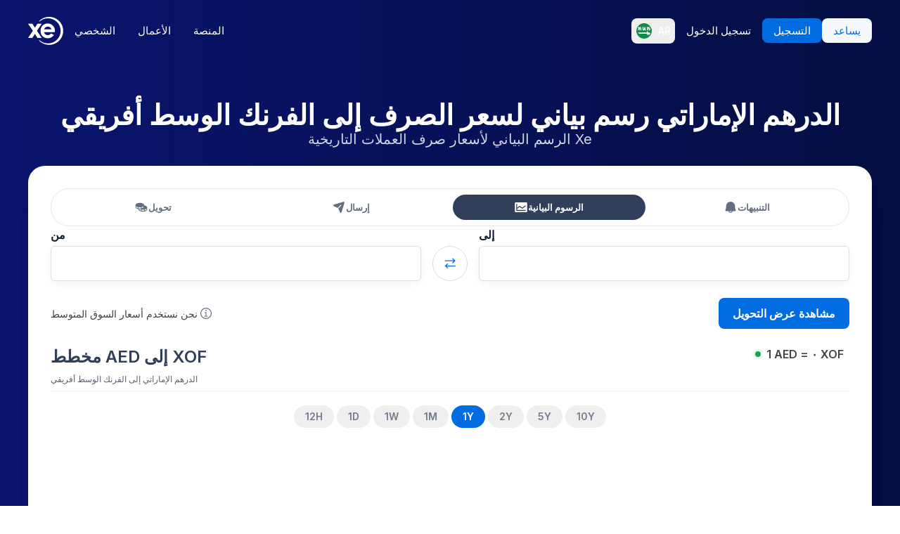

--- FILE ---
content_type: text/html; charset=utf-8
request_url: https://www.xe.com/ar/currencycharts/?from=AED&to=XOF
body_size: 84418
content:
<!DOCTYPE html><html lang="ar"><head><meta charSet="utf-8" data-next-head=""/><meta name="viewport" content="width=device-width" data-next-head=""/><link rel="preload" as="image" href="https://images.ctfassets.net/izij9rskv5y1/7tICSnQZbK5AT1GAqCZQ0v/f515a714ff31505d70bf914422a630c9/Pay_with_Apple_Pay__6_.webp" data-next-head=""/><link rel="preload" as="image" href="https://images.ctfassets.net/izij9rskv5y1/2uaMvu3AHOsrXuMosBeoxH/d532298f64e376e54fe3a94122592932/xe-business-contact-support.jpg" data-next-head=""/><link rel="preload" as="image" href="https://images.ctfassets.net/izij9rskv5y1/pirZ8Ylz8sFbIWBk9SwFQ/a044d02106794b3b5f471594c4254e25/Platform_overview.webp" data-next-head=""/><link rel="canonical" href="https://www.xe.com/ar/currencycharts/?from=AED&amp;to=XOF" data-next-head=""/><link rel="alternate" hrefLang="x-default" href="https://www.xe.com/currencycharts/?from=AED&amp;to=XOF" data-next-head=""/><link rel="alternate" hrefLang="en" href="https://www.xe.com/currencycharts/?from=AED&amp;to=XOF" data-next-head=""/><link rel="alternate" hrefLang="en-us" href="https://www.xe.com/en-us/currencycharts/?from=AED&amp;to=XOF" data-next-head=""/><link rel="alternate" hrefLang="en-gb" href="https://www.xe.com/en-gb/currencycharts/?from=AED&amp;to=XOF" data-next-head=""/><link rel="alternate" hrefLang="en-au" href="https://www.xe.com/en-au/currencycharts/?from=AED&amp;to=XOF" data-next-head=""/><link rel="alternate" hrefLang="en-ca" href="https://www.xe.com/en-ca/currencycharts/?from=AED&amp;to=XOF" data-next-head=""/><link rel="alternate" hrefLang="en-nz" href="https://www.xe.com/en-nz/currencycharts/?from=AED&amp;to=XOF" data-next-head=""/><link rel="alternate" hrefLang="de" href="https://www.xe.com/de/currencycharts/?from=AED&amp;to=XOF" data-next-head=""/><link rel="alternate" hrefLang="es" href="https://www.xe.com/es/currencycharts/?from=AED&amp;to=XOF" data-next-head=""/><link rel="alternate" hrefLang="es-us" href="https://www.xe.com/es-us/currencycharts/?from=AED&amp;to=XOF" data-next-head=""/><link rel="alternate" hrefLang="es-es" href="https://www.xe.com/es-es/currencycharts/?from=AED&amp;to=XOF" data-next-head=""/><link rel="alternate" hrefLang="nl" href="https://www.xe.com/nl/currencycharts/?from=AED&amp;to=XOF" data-next-head=""/><link rel="alternate" hrefLang="fr" href="https://www.xe.com/fr/currencycharts/?from=AED&amp;to=XOF" data-next-head=""/><link rel="alternate" hrefLang="fr-fr" href="https://www.xe.com/fr-fr/currencycharts/?from=AED&amp;to=XOF" data-next-head=""/><link rel="alternate" hrefLang="pt" href="https://www.xe.com/pt/currencycharts/?from=AED&amp;to=XOF" data-next-head=""/><link rel="alternate" hrefLang="it" href="https://www.xe.com/it/currencycharts/?from=AED&amp;to=XOF" data-next-head=""/><link rel="alternate" hrefLang="sv" href="https://www.xe.com/sv/currencycharts/?from=AED&amp;to=XOF" data-next-head=""/><link rel="alternate" hrefLang="ja" href="https://www.xe.com/ja/currencycharts/?from=AED&amp;to=XOF" data-next-head=""/><link rel="alternate" hrefLang="zh-cn" href="https://www.xe.com/zh-cn/currencycharts/?from=AED&amp;to=XOF" data-next-head=""/><link rel="alternate" hrefLang="zh-hk" href="https://www.xe.com/zh-hk/currencycharts/?from=AED&amp;to=XOF" data-next-head=""/><link rel="alternate" hrefLang="ar" href="https://www.xe.com/ar/currencycharts/?from=AED&amp;to=XOF" data-next-head=""/><link rel="alternate" hrefLang="fi" href="https://www.xe.com/fi/currencycharts/?from=AED&amp;to=XOF" data-next-head=""/><link rel="alternate" hrefLang="el" href="https://www.xe.com/el/currencycharts/?from=AED&amp;to=XOF" data-next-head=""/><link rel="alternate" hrefLang="hu" href="https://www.xe.com/hu/currencycharts/?from=AED&amp;to=XOF" data-next-head=""/><link rel="alternate" hrefLang="pl" href="https://www.xe.com/pl/currencycharts/?from=AED&amp;to=XOF" data-next-head=""/><link rel="alternate" hrefLang="ro" href="https://www.xe.com/ro/currencycharts/?from=AED&amp;to=XOF" data-next-head=""/><link rel="alternate" hrefLang="nb" href="https://www.xe.com/nb/currencycharts/?from=AED&amp;to=XOF" data-next-head=""/><link rel="alternate" hrefLang="et" href="https://www.xe.com/et/currencycharts/?from=AED&amp;to=XOF" data-next-head=""/><link rel="alternate" hrefLang="lv" href="https://www.xe.com/lv/currencycharts/?from=AED&amp;to=XOF" data-next-head=""/><link rel="alternate" hrefLang="lt" href="https://www.xe.com/lt/currencycharts/?from=AED&amp;to=XOF" data-next-head=""/><link rel="alternate" hrefLang="sk" href="https://www.xe.com/sk/currencycharts/?from=AED&amp;to=XOF" data-next-head=""/><link rel="alternate" hrefLang="sl" href="https://www.xe.com/sl/currencycharts/?from=AED&amp;to=XOF" data-next-head=""/><link rel="alternate" hrefLang="hr" href="https://www.xe.com/hr/currencycharts/?from=AED&amp;to=XOF" data-next-head=""/><link rel="alternate" hrefLang="bg" href="https://www.xe.com/bg/currencycharts/?from=AED&amp;to=XOF" data-next-head=""/><link rel="alternate" hrefLang="cs" href="https://www.xe.com/cs/currencycharts/?from=AED&amp;to=XOF" data-next-head=""/><link rel="alternate" hrefLang="da" href="https://www.xe.com/da/currencycharts/?from=AED&amp;to=XOF" data-next-head=""/><meta name="thumbnail" content="https://images.ctfassets.net/izij9rskv5y1/1aqbDa0nay8CVodSY9ZANt/bd3e8480e9426b38b5bb9d8f843dc64e/xe_consumer_logo.jpg" data-next-head=""/><meta property="og:image" content="https://images.ctfassets.net/izij9rskv5y1/1aqbDa0nay8CVodSY9ZANt/bd3e8480e9426b38b5bb9d8f843dc64e/xe_consumer_logo.jpg" data-next-head=""/><meta name="twitter:image" content="https://images.ctfassets.net/izij9rskv5y1/1aqbDa0nay8CVodSY9ZANt/bd3e8480e9426b38b5bb9d8f843dc64e/xe_consumer_logo.jpg" data-next-head=""/><title data-next-head="">الدرهم الإماراتي الرسم البياني لسعر الصرف إلى الفرنك الوسط أفريقي | Xe</title><meta name="description" content="الرسم البياني للعملة من AED إلى XOF. يُمكِّنُك رسم إكس إي البياني الحي المجاني لتحويل العملات من الدرهم الإماراتي إلى الفرنك الوسط أفريقي من إقران البيانات التاريخية لسعر الصرف لمدة تصل الى 10 سنوات." data-next-head=""/><link rel="apple-touch-icon" sizes="180x180" href="/apple-touch-icon.png"/><link rel="icon" type="image/png" sizes="32x32" href="/favicon-32x32.png"/><link rel="icon" type="image/png" sizes="16x16" href="/favicon-16x16.png"/><link rel="manifest" href="/site.webmanifest"/><link rel="mask-icon" href="/safari-pinned-tab.svg" color="#5bbad5"/><meta name="msapplication-TileColor" content="#da532c"/><meta name="theme-color" content="#ffffff"/><meta name="facebook-domain-verification" content="sze3rm79t2i57th3mzy1thgmvsq16o"/><meta name="google-site-verification" content="q-HRTxfaT_s08BoXeW-UM16j2iGNYphCN5DUOHzfNjU"/><link rel="preload" href="/_next/static/media/e4af272ccee01ff0-s.p.woff2" as="font" type="font/woff2" crossorigin="anonymous" data-next-font="size-adjust"/><link rel="preload" href="/_next/static/css/f226eb10936ad228.css" as="style"/><link rel="preload" href="/_next/static/css/f2586c1205cc7a8e.css" as="style"/><script type="application/ld+json" data-next-head="">{"@context":"https://schema.org/","@type":"BreadcrumbList","itemListElement":[{"@type":"ListItem","position":1,"name":"Home","item":"https://www.xe.com/"},{"@type":"ListItem","position":2,"name":"Currency Converter","item":"https://www.xe.com/currencycharts/"},{"@type":"ListItem","position":3,"name":"AED  إلى XOF - مخطط AED إلى XOF"}]}</script><script type="application/ld+json">{"@context":"https://schema.org","@type":"SoftwareApplication","name":"Xe Send Money & Currency","applicationCategory":"FinanceApplication","datePublished":"May 20, 2009","operatingSystem":"iOS","aggregateRating":{"@type":"AggregateRating","ratingValue":4.8,"reviewCount":105053}}</script><script id="inEU-script" data-nscript="beforeInteractive">
  function injectInEU() {
  // This technique is based on https://github.com/segmentio/in-eu but with less code
  function isInEUTimeZone() {
    try {
      const timeZone = new Intl.DateTimeFormat().resolvedOptions().timeZone
      return timeZone.indexOf("Europe") >= 0
    } catch (e) {
      return true
    }
  }

  function isEULocale() {
    const euCountryCodes = [
      "BE",
      "EL",
      "LT",
      "PT",
      "BG",
      "ES",
      "LU",
      "RO",
      "CZ",
      "FR",
      "RE",
      "GP",
      "MQ",
      "GF",
      "YT",
      "BL",
      "MF",
      "PM",
      "WF",
      "PF",
      "NC",
      "HU",
      "SI",
      "DK",
      "FO",
      "GL",
      "HR",
      "MT",
      "SK",
      "DE",
      "IT",
      "NL",
      "AW",
      "CW",
      "SX",
      "FI",
      "AX",
      "EE",
      "CY",
      "AT",
      "SE",
      "IE",
      "LV",
      "PL",
      "UK",
      "GB",
      "AI",
      "BM",
      "IO",
      "VG",
      "KY",
      "FK",
      "GI",
      "MS",
      "PN",
      "SH",
      "TC",
      "GG",
      "JE",
      "IM",
    ]
    try {
      const locale =
        navigator.languages && navigator.languages.length > 0
          ? navigator.languages[0]
          : navigator.language
      const countryCode =
        locale.indexOf("-") > 0 ? locale.split("-")[1] : locale
      return euCountryCodes.includes(countryCode.toUpperCase())
    } catch (e) {
      return true
    }
  }

  window.inEU = isInEUTimeZone() || (isInEUTimeZone() && isEULocale())
  }
  injectInEU()
</script><link rel="stylesheet" href="/_next/static/css/f226eb10936ad228.css" data-n-g=""/><link rel="stylesheet" href="/_next/static/css/f2586c1205cc7a8e.css" data-n-p=""/><noscript data-n-css=""></noscript><script defer="" noModule="" src="/_next/static/chunks/polyfills-42372ed130431b0a.js"></script><script defer="" src="/_next/static/chunks/4067-ee0b86c12f8ae951.js"></script><script defer="" src="/_next/static/chunks/2354.6bc3623c2f4766a9.js"></script><script defer="" src="/_next/static/chunks/1509-bed86e6b912b8318.js"></script><script defer="" src="/_next/static/chunks/317-895f346ed4e3347a.js"></script><script defer="" src="/_next/static/chunks/2909.71963fc30e5f9fd9.js"></script><script defer="" src="/_next/static/chunks/7339.6a37209721c81902.js"></script><script defer="" src="/_next/static/chunks/6471.86cad796224f0447.js"></script><script defer="" src="/_next/static/chunks/currency-chart.f19e601428093532.js"></script><script defer="" src="/_next/static/chunks/8209-0ab9633f95616c33.js"></script><script defer="" src="/_next/static/chunks/9488-f1f3c9d83270e5ef.js"></script><script defer="" src="/_next/static/chunks/8069-5be595c76c8f66f6.js"></script><script defer="" src="/_next/static/chunks/3963-a4ccb22ece7c9214.js"></script><script defer="" src="/_next/static/chunks/8466.69844c2bfd03b0a3.js"></script><script defer="" src="/_next/static/chunks/2523.50e45541d16c6f2d.js"></script><script defer="" src="/_next/static/chunks/2243-6e6c614d16e2faa8.js"></script><script defer="" src="/_next/static/chunks/5370.0319c61c91d11626.js"></script><script defer="" src="/_next/static/chunks/4820.8a856a391e686624.js"></script><script defer="" src="/_next/static/chunks/9288.559a3d8eda022bc5.js"></script><script defer="" src="/_next/static/chunks/live-currency-rates.6cc7adcd05889e49.js"></script><script defer="" src="/_next/static/chunks/5971.9a5906a8a7400347.js"></script><script defer="" src="/_next/static/chunks/7641.bba5bea380dce70f.js"></script><script defer="" src="/_next/static/chunks/9606.3bb0b082f65013c9.js"></script><script defer="" src="/_next/static/chunks/9597.f209a65bf93f8bcf.js"></script><script defer="" src="/_next/static/chunks/2762.c44c7dc4d70ef2f4.js"></script><script defer="" src="/_next/static/chunks/46.63d068b877aa487e.js"></script><script defer="" src="/_next/static/chunks/1000-bc294cf5b7763a1b.js"></script><script defer="" src="/_next/static/chunks/622.96b4f954885280f6.js"></script><script src="/_next/static/chunks/webpack-593afb7af1d7c4cb.js" defer=""></script><script src="/_next/static/chunks/framework-77dff60c8c44585c.js" defer=""></script><script src="/_next/static/chunks/main-1be306b93de945f2.js" defer=""></script><script src="/_next/static/chunks/pages/_app-f0c50ed8a9ced03d.js" defer=""></script><script src="/_next/static/chunks/1289-c1f81b328204231c.js" defer=""></script><script src="/_next/static/chunks/3601-684997729ea1a669.js" defer=""></script><script src="/_next/static/chunks/259-036ecbf82562a6a1.js" defer=""></script><script src="/_next/static/chunks/1556-4ee2d6ff1355e9e7.js" defer=""></script><script src="/_next/static/chunks/533-388b0daf131190a0.js" defer=""></script><script src="/_next/static/chunks/7353-3a371248c61dac83.js" defer=""></script><script src="/_next/static/chunks/7784-d59ee9a554538489.js" defer=""></script><script src="/_next/static/chunks/8726-6460b805762ef00b.js" defer=""></script><script src="/_next/static/chunks/3125-4cb3a5081fd9705e.js" defer=""></script><script src="/_next/static/chunks/7096-a90bec3300f65a38.js" defer=""></script><script src="/_next/static/chunks/pages/currencycharts-54b170b6e1385384.js" defer=""></script><script src="/_next/static/G8b9u8t-B2sws-0cU1hfI/_buildManifest.js" defer=""></script><script src="/_next/static/G8b9u8t-B2sws-0cU1hfI/_ssgManifest.js" defer=""></script><style data-styled="" data-styled-version="5.3.11">.cbebkf{color:#0a146e;margin:0 0 32px;}/*!sc*/
.kuIJhu{color:#ffffff;margin:0 0 32px;}/*!sc*/
.kuIJhu span{color:#2d90ff;}/*!sc*/
data-styled.g10[id="sc-74ead8ba-0"]{content:"cbebkf,kuIJhu,"}/*!sc*/
.eyakXB{background-color:#ffffff;position:relative;}/*!sc*/
.ksdTKi{background-color:#0a146e;position:relative;}/*!sc*/
data-styled.g45[id="sc-3db4b83e-0"]{content:"eyakXB,ksdTKi,"}/*!sc*/
.ehCEon{height:100%;left:calc(50% - 496px);position:absolute;top:0;width:992px;}/*!sc*/
data-styled.g46[id="sc-3db4b83e-1"]{content:"ehCEon,"}/*!sc*/
.tZSDZ{position:absolute;top:0;width:100%;height:100%;overflow:hidden;}/*!sc*/
data-styled.g47[id="sc-3db4b83e-2"]{content:"tZSDZ,"}/*!sc*/
.coOLQi{position:relative;display:-webkit-inline-box;display:-webkit-inline-flex;display:-ms-inline-flexbox;display:inline-flex;-webkit-box-pack:center;-webkit-justify-content:center;-ms-flex-pack:center;justify-content:center;-webkit-align-items:center;-webkit-box-align:center;-ms-flex-align:center;align-items:center;cursor:pointer;}/*!sc*/
data-styled.g48[id="sc-31e95e3f-0"]{content:"coOLQi,"}/*!sc*/
.brXVGH{cursor:auto;position:absolute;z-index:10;left:calc(100% + 10px);opacity:0;visibility:hidden;-webkit-transition:opacity 0.2s ease,visibility 0.2s step-end;transition:opacity 0.2s ease,visibility 0.2s step-end;}/*!sc*/
.brXVGH .tooltip-arrow{left:-12px;top:calc(50% - 10px);-webkit-transform:rotate(270deg);-ms-transform:rotate(270deg);transform:rotate(270deg);}/*!sc*/
.brXVGH .tooltip-bubble{background:#0a146e;color:#fff;}/*!sc*/
.brXVGH .tooltip-arrow{color:#0a146e;}/*!sc*/
data-styled.g49[id="sc-31e95e3f-1"]{content:"brXVGH,"}/*!sc*/
.dIcbzN{text-align:left;display:-webkit-box;display:-webkit-flex;display:-ms-flexbox;display:flex;-webkit-box-pack:center;-webkit-justify-content:center;-ms-flex-pack:center;justify-content:center;min-width:165px;border-radius:8px;font-size:14px;padding:12px;box-shadow:0px 2px 4px 2px rgba(0,0,0,0.1);}/*!sc*/
data-styled.g50[id="sc-31e95e3f-2"]{content:"dIcbzN,"}/*!sc*/
.bvduzz{position:absolute;width:22px;height:22px;}/*!sc*/
data-styled.g51[id="sc-31e95e3f-3"]{content:"bvduzz,"}/*!sc*/
.cvxfvx{display:inline-block;color:#141e37;font-size:16px;font-weight:600;}/*!sc*/
@media (min-width:576px){.cvxfvx{font-size:16px;}}/*!sc*/
data-styled.g55[id="sc-29e5ccd4-0"]{content:"cvxfvx,"}/*!sc*/
.cpnuFh{width:100%;border-width:1px;border-style:solid;border-color:#ddd;border-radius:6px;box-shadow:0px 3px 15px rgba(0,17,51,0.05);padding:12px;color:#141e37;background:none;}/*!sc*/
@media (min-width:576px){.cpnuFh{padding:"12px";}}/*!sc*/
.cpnuFh::-webkit-input-placeholder{color:#5c667b;opacity:0.3;}/*!sc*/
.cpnuFh::-moz-placeholder{color:#5c667b;opacity:0.3;}/*!sc*/
.cpnuFh:-ms-input-placeholder{color:#5c667b;opacity:0.3;}/*!sc*/
.cpnuFh::placeholder{color:#5c667b;opacity:0.3;}/*!sc*/
.cpnuFh.cpnuFh:focus,.cpnuFh.cpnuFh:focus-within{border-color:#006ce0;box-shadow:0px 3px 15px rgba(0,17,51,0.05);}/*!sc*/
.cpnuFh:-webkit-autofill{box-shadow:0 0 0px 1000px #fffde8 inset;}/*!sc*/
input.sc-68c5b934-0[type="number"]::-webkit-inner-spin-button,input.cpnuFh[type="number"]::-webkit-outer-spin-button{-webkit-appearance:none;-moz-appearance:none;appearance:none;margin:0;}/*!sc*/
input.sc-68c5b934-0[type="number"]{-webkit-appearance:textfield;-moz-appearance:textfield;appearance:textfield;}/*!sc*/
data-styled.g72[id="sc-68c5b934-0"]{content:"cpnuFh,"}/*!sc*/
.bBGBKN{display:grid;grid-template-columns:auto auto 1fr;grid-template-areas:"icon text chevron";-webkit-align-items:center;-webkit-box-align:center;-ms-flex-align:center;align-items:center;width:100%;}/*!sc*/
.bBGBKN .combobox-item-icon{-webkit-flex-shrink:0;-ms-flex-negative:0;flex-shrink:0;margin-right:8px;}/*!sc*/
.bBGBKN .combobox-chevron{width:1em;height:0.6em;color:#141e37;-webkit-flex-shrink:0;-ms-flex-negative:0;flex-shrink:0;justify-self:end;}/*!sc*/
data-styled.g82[id="sc-2d5cc7b6-0"]{content:"bBGBKN,"}/*!sc*/
.giFJQo{text-align:left;-webkit-box-flex:1;-webkit-flex-grow:1;-ms-flex-positive:1;flex-grow:1;white-space:nowrap;overflow:hidden;text-overflow:ellipsis;margin-right:8px;color:#5c667b;}/*!sc*/
@media (min-width:576px){}/*!sc*/
.giFJQo .dark-text{color:#141e37;}/*!sc*/
data-styled.g83[id="sc-2d5cc7b6-1"]{content:"giFJQo,"}/*!sc*/
.leeFIg{display:inline-block;position:relative;}/*!sc*/
@media (min-width:576px){}/*!sc*/
@media (min-width:768px){}/*!sc*/
@media screen and (min-width:880px){}/*!sc*/
@media (min-width:992px){}/*!sc*/
@media screen and (min-width:1080px){}/*!sc*/
@media (min-width:1200px){}/*!sc*/
data-styled.g84[id="sc-2d5cc7b6-2"]{content:"leeFIg,"}/*!sc*/
.fvciJh{display:-webkit-box;display:-webkit-flex;display:-ms-flexbox;display:flex;-webkit-align-items:center;-webkit-box-align:center;-ms-flex-align:center;align-items:center;-webkit-box-pack:justify;-webkit-justify-content:space-between;-ms-flex-pack:justify;justify-content:space-between;visibility:visible;width:100%;height:100%;padding:12px;padding:12px;background:none !important;opacity:1;}/*!sc*/
@media (min-width:576px){.fvciJh{padding:12px;}}/*!sc*/
@media (min-width:576px){}/*!sc*/
data-styled.g85[id="sc-2d5cc7b6-3"]{content:"fvciJh,"}/*!sc*/
.kQUXNP{-webkit-flex-shrink:0;-ms-flex-negative:0;flex-shrink:0;display:-webkit-box;display:-webkit-flex;display:-ms-flexbox;display:flex;-webkit-align-items:center;-webkit-box-align:center;-ms-flex-align:center;align-items:center;position:absolute;top:0;left:0;height:100%;width:100%;color:#141e37;}/*!sc*/
data-styled.g86[id="sc-2d5cc7b6-4"]{content:"kQUXNP,"}/*!sc*/
.kItDhk{width:100%;height:100%;background:none !important;box-shadow:none;padding:12px 40px 12px 12px;border-color:red;cursor:pointer;}/*!sc*/
.kItDhk:focus{outline:none;}/*!sc*/
.kItDhk.kItDhk{border-color:transparent;color:transparent;}/*!sc*/
.kItDhk.kItDhk::-webkit-input-placeholder{color:transparent;}/*!sc*/
.kItDhk.kItDhk::-moz-placeholder{color:transparent;}/*!sc*/
.kItDhk.kItDhk:-ms-input-placeholder{color:transparent;}/*!sc*/
.kItDhk.kItDhk::placeholder{color:transparent;}/*!sc*/
data-styled.g87[id="sc-2d5cc7b6-5"]{content:"kItDhk,"}/*!sc*/
.bJFEsu{text-align:center;}/*!sc*/
.bJFEsu > *{margin-left:auto;margin-right:auto;max-width:75ch;}/*!sc*/
.bJFEsu .contentful-asset{display:block;margin:auto;width:90px;height:90px;}/*!sc*/
data-styled.g105[id="sc-92a8d392-0"]{content:"bJFEsu,"}/*!sc*/
.blahaM{display:grid;grid-template-columns:repeat( auto-fit, minmax( min(552px,100%), 1fr ) );gap:24px;}/*!sc*/
data-styled.g106[id="sc-92a8d392-1"]{content:"blahaM,"}/*!sc*/
.fFOksQ{width:100%;border-collapse:collapse;border-spacing:0;}/*!sc*/
data-styled.g118[id="sc-621fdd77-0"]{content:"fFOksQ,"}/*!sc*/
.bLwevj{border-bottom:1px solid #ccc;padding:8px;text-align:center;}/*!sc*/
data-styled.g119[id="sc-621fdd77-1"]{content:"bLwevj,"}/*!sc*/
.gSxaml{font-weight:600;}/*!sc*/
data-styled.g120[id="sc-621fdd77-2"]{content:"gSxaml,"}/*!sc*/
.Gsljr{width:16px;height:16px;color:#006ce0;-webkit-transform:rotate(90deg);-ms-transform:rotate(90deg);transform:rotate(90deg);}/*!sc*/
@media (min-width:576px){.Gsljr{-webkit-transform:rotate(0deg);-ms-transform:rotate(0deg);transform:rotate(0deg);}}/*!sc*/
data-styled.g146[id="sc-d9dadab3-1"]{content:"Gsljr,"}/*!sc*/
.ekpZvv{display:-webkit-inline-box;display:-webkit-inline-flex;display:-ms-inline-flexbox;display:inline-flex;background:none;border:1px solid #ddd;border-radius:50%;padding:16px;}/*!sc*/
data-styled.g147[id="sc-d9dadab3-2"]{content:"ekpZvv,"}/*!sc*/
.dmCJwu{display:-webkit-box;display:-webkit-flex;display:-ms-flexbox;display:flex;-webkit-flex-direction:column;-ms-flex-direction:column;flex-direction:column;}/*!sc*/
.dmCJwu label{-webkit-align-self:flex-start;-ms-flex-item-align:start;align-self:flex-start;margin:24px 0 4px 0;}/*!sc*/
.dmCJwu label:first-child{margin-top:0;}/*!sc*/
@media (min-width:576px){.dmCJwu{display:grid;-webkit-column-gap:16px;column-gap:16px;row-gap:4px;grid-auto-flow:column;grid-template-columns:minmax(100px,1fr) auto minmax(100px,1fr);grid-template-rows:auto [input-row-start] auto [input-row-end];}.dmCJwu label{justify-self:start;margin:0;}}/*!sc*/
.dmCJwu .combobox-input > *{visibility:hidden !important;}/*!sc*/
data-styled.g148[id="sc-f9638c25-0"]{content:"dmCJwu,"}/*!sc*/
.hTKZMk{display:-webkit-box;display:-webkit-flex;display:-ms-flexbox;display:flex;-webkit-flex-direction:column;-ms-flex-direction:column;flex-direction:column;-webkit-box-pack:justify;-webkit-justify-content:space-between;-ms-flex-pack:justify;justify-content:space-between;margin-top:24px;}/*!sc*/
.hTKZMk .midmarket-tooltip{display:none !important;}/*!sc*/
@media (min-width:576px){.hTKZMk{-webkit-flex-direction:row;-ms-flex-direction:row;flex-direction:row;}.hTKZMk .midmarket-tooltip{display:-webkit-box !important;display:-webkit-flex !important;display:-ms-flexbox !important;display:flex !important;}}/*!sc*/
data-styled.g149[id="sc-f9638c25-1"]{content:"hTKZMk,"}/*!sc*/
.drfxgE{display:-webkit-box;display:-webkit-flex;display:-ms-flexbox;display:flex;-webkit-box-pack:justify;-webkit-justify-content:space-between;-ms-flex-pack:justify;justify-content:space-between;margin:16px 0 -8px 0;}/*!sc*/
@media (min-width:576px){.drfxgE{place-self:center;margin:0;}.drfxgE .midmarket-tooltip{display:none !important;}}/*!sc*/
data-styled.g151[id="sc-f9638c25-3"]{content:"drfxgE,"}/*!sc*/
.dfXMpR{grid-area:area2;display:-webkit-box;display:-webkit-flex;display:-ms-flexbox;display:flex;-webkit-align-items:center;-webkit-box-align:center;-ms-flex-align:center;align-items:center;right:0;position:relative;-webkit-transition:all ease 0.25s;transition:all ease 0.25s;}/*!sc*/
data-styled.g237[id="sc-53cf0a7e-0"]{content:"dfXMpR,"}/*!sc*/
.bnxfvb{grid-area:area1;}/*!sc*/
data-styled.g238[id="sc-53cf0a7e-1"]{content:"bnxfvb,"}/*!sc*/
.tKRoi{display:grid;place-content:center;cursor:pointer;border:0;outline:none;font-weight:500;width:-webkit-fit-content;width:-moz-fit-content;width:fit-content;-webkit-align-items:center;-webkit-box-align:center;-ms-flex-align:center;align-items:center;-webkit-text-decoration:none;text-decoration:none;grid-template-areas:"area1 area2";grid-template-columns:auto auto;grid-gap:4px;background:#F2F7FE;color:#006CE0;-webkit-transition:background ease-in 0.2s;transition:background ease-in 0.2s;height:40px;font-size:15px;padding:0 16px;}/*!sc*/
.tKRoi:hover{background:#ffffff;}/*!sc*/
data-styled.g239[id="sc-53cf0a7e-2"]{content:"tKRoi,"}/*!sc*/
.cnRAfc{width:994px;position:absolute;left:-35px;top:80px;-webkit-transform:rotate(-8deg) scale(-0.58,0.54);-ms-transform:rotate(-8deg) scale(-0.58,0.54);transform:rotate(-8deg) scale(-0.58,0.54);}/*!sc*/
.cnRAfc svg{position:absolute;}/*!sc*/
.cnRAfc svg .guilloche-trails stop{stop-color:#f0f5fa;}/*!sc*/
.cnRAfc svg .guilloche-trails stop[offset="0"]{stop-opacity:0;}/*!sc*/
.cnRAfc svg .guilloche-trails stop[offset="1"]{stop-opacity:0.76;}/*!sc*/
.cnRAfc svg .guilloche-balls{fill:#c8d2e6;}/*!sc*/
@media (min-width:480px){.cnRAfc{left:-360px;top:400px;-webkit-transform:rotate(5deg) scale(0.58,-0.6);-ms-transform:rotate(5deg) scale(0.58,-0.6);transform:rotate(5deg) scale(0.58,-0.6);}}/*!sc*/
@media (min-width:576px){.cnRAfc{left:-495px;top:550px;-webkit-transform:rotate(2deg) scale(0.69,-0.7);-ms-transform:rotate(2deg) scale(0.69,-0.7);transform:rotate(2deg) scale(0.69,-0.7);}}/*!sc*/
@media (min-width:768px){.cnRAfc{left:-250px;top:130px;-webkit-transform:rotate(-7deg) scale(-0.8,0.8);-ms-transform:rotate(-7deg) scale(-0.8,0.8);transform:rotate(-7deg) scale(-0.8,0.8);}}/*!sc*/
@media (min-width:992px){.cnRAfc{left:-250px;top:100px;-webkit-transform:rotate(-7deg) scale(-0.8,0.8);-ms-transform:rotate(-7deg) scale(-0.8,0.8);transform:rotate(-7deg) scale(-0.8,0.8);}}/*!sc*/
data-styled.g309[id="sc-eab2503e-0"]{content:"cnRAfc,"}/*!sc*/
.dzxQBP{margin:0;padding:0;border:0;border-top:1px solid #ddd;}/*!sc*/
data-styled.g522[id="sc-ca512f86-0"]{content:"dzxQBP,"}/*!sc*/
.bmaKIw{margin-bottom:16px;font-size:20px;}/*!sc*/
@media (min-width:768px){.bmaKIw{font-size:24px;}}/*!sc*/
data-styled.g523[id="sc-ca512f86-1"]{content:"bmaKIw,"}/*!sc*/
.TiCgi{margin-top:40px;font-size:14px;display:grid;gap:24px;grid-template-columns:repeat(1,minmax(0,1fr));}/*!sc*/
@media (min-width:640px){.TiCgi{grid-template-columns:repeat(auto-fit,minmax(250px,1fr));}}/*!sc*/
data-styled.g524[id="sc-ca512f86-2"]{content:"TiCgi,"}/*!sc*/
.dmmwPE{font-size:20px;}/*!sc*/
@media (min-width:768px){.dmmwPE{font-size:24px;}}/*!sc*/
data-styled.g533[id="sc-fbacfa6f-0"]{content:"dmmwPE,"}/*!sc*/
.dlUgCH{display:-webkit-box;display:-webkit-flex;display:-ms-flexbox;display:flex;-webkit-flex-direction:column;-ms-flex-direction:column;flex-direction:column;gap:40px;}/*!sc*/
@media (min-width:768px){.dlUgCH{-webkit-flex-direction:row;-ms-flex-direction:row;flex-direction:row;}}/*!sc*/
data-styled.g534[id="sc-fbacfa6f-1"]{content:"dlUgCH,"}/*!sc*/
.uDWqs{margin:0 !important;width:100% !important;box-shadow:rgb(0 17 51 / 7%) 0px 3px 15px;border-radius:16px;}/*!sc*/
data-styled.g535[id="sc-fbacfa6f-2"]{content:"uDWqs,"}/*!sc*/
.jvyrxp{min-height:200px;height:100%;padding:38px;}/*!sc*/
data-styled.g536[id="sc-fbacfa6f-3"]{content:"jvyrxp,"}/*!sc*/
.bHVGMc{display:-webkit-box;display:-webkit-flex;display:-ms-flexbox;display:flex;}/*!sc*/
data-styled.g537[id="sc-fbacfa6f-4"]{content:"bHVGMc,"}/*!sc*/
.gpAwmJ{-webkit-align-self:stretch;-ms-flex-item-align:stretch;align-self:stretch;display:-webkit-box;display:-webkit-flex;display:-ms-flexbox;display:flex;-webkit-flex-direction:column;-ms-flex-direction:column;flex-direction:column;}/*!sc*/
.gpAwmJ svg{display:inline-block;margin-left:6px;width:18px;height:auto;}/*!sc*/
data-styled.g538[id="sc-fbacfa6f-5"]{content:"gpAwmJ,"}/*!sc*/
.jXeUic{margin:0 0 40px 0;padding:0;border:0;border-top:1px solid #ddd;}/*!sc*/
data-styled.g539[id="sc-fbacfa6f-6"]{content:"jXeUic,"}/*!sc*/
.dYoFzB{display:-webkit-box;display:-webkit-flex;display:-ms-flexbox;display:flex;-webkit-flex-direction:column;-ms-flex-direction:column;flex-direction:column;-webkit-box-pack:center;-webkit-justify-content:center;-ms-flex-pack:center;justify-content:center;-webkit-align-items:center;-webkit-box-align:center;-ms-flex-align:center;align-items:center;padding:0 16px;text-align:center;}/*!sc*/
data-styled.g544[id="sc-d681eb1a-0"]{content:"dYoFzB,"}/*!sc*/
</style></head><body class="overscroll-y-none" tabindex="-1"><noscript><iframe title="google manager iframe" src="https://www.googletagmanager.com/ns.html?id=GTM-WNCL796" height="0" width="0" style="display:none;visibility:hidden"></iframe></noscript><div id="__next"><main class="__className_5bda0f "><div id="send-money-banner-alert"></div><div id="converter-banner-alert"></div><div id="hubspot-modal"></div><div class="sticky top-0 z-[50]"><header id="siteHeader" class="w-full px-6 text-sm md:px-8 xl:px-0 bg-gradient-to-l from-blue-850 to-blue-700"><div class="mx-auto flex h-[72px] w-full max-w-[1200px] items-center justify-between gap-4 xl:h-[88px] xl:justify-start"><a aria-label="Home" class="focus:outline-2 focus:outline-xe-primary-500" href="/ar/"><svg xmlns="http://www.w3.org/2000/svg" aria-hidden="true" viewBox="0 0 710 568.71" aria-label="Xe" class="w-[50px] text-white"><path fill="currentColor" d="M270.72 427.89h-79.85a2.9 2.9 0 01-2.46-1.37l-51.6-83.33-51.62 83.33a2.87 2.87 0 01-2.45 1.37H2.9a2.89 2.89 0 01-2.4-4.51L96.36 280.9 1.68 143.35a2.89 2.89 0 012.38-4.53h80.33a2.88 2.88 0 012.44 1.36l50 79.51 49.67-79a3.88 3.88 0 013.3-1.83h79.77a2.89 2.89 0 012.38 4.53L177.24 280.9l95.88 142.48a2.9 2.9 0 01-2.4 4.51zM424.65.01a282.59 282.59 0 00-208 90.9 1.47 1.47 0 001.08 2.45h12.57a2.86 2.86 0 001.87-.71 256.49 256.49 0 01168.92-63c141.47 0 256.14 113.6 256.14 253.73S542.6 537.09 401.13 537.09a256.51 256.51 0 01-168.92-63 2.86 2.86 0 00-1.87-.71h-12.57a1.47 1.47 0 00-1.08 2.45 282.59 282.59 0 00208 90.9C581.14 566.71 708 439.84 708 283.35S581.14.01 424.65.01zM537 309.09H323.47c1.87 32.38 30.45 60.31 71.9 60.31 31.92 0 52.26-12.7 64.6-32.2a2.89 2.89 0 013.78-1.06l54 28a2.9 2.9 0 011.1 4.16C493.14 407.14 449 432.8 395 432.8h-.4c-85.55 0-144.13-62.6-144.13-149.45S309 133.91 394.55 133.91s147.17 66.91 147.17 149.44a147 147 0 01-1.65 22.55c-.28 1.5-1.33 3.19-3.07 3.19zm-67.1-58.5c-4.47-18.38-26-53.3-71.91-53.3-44.1 0-66.77 27.59-72.15 53.3z"></path></svg></a><div class="flex flex-grow items-center justify-between"><nav aria-label="Main" data-orientation="horizontal" dir="ltr" class="relative hidden w-full items-center xl:flex" id="main-navigation-menu"><div class="flex w-full items-center justify-between"><div class="flex flex-1 justify-start"><div style="position:relative"><ul data-orientation="horizontal" class="flex list-none justify-between gap-1" dir="ltr"><li class="relative text-white"><a class="group text-nowrap rounded-lg py-5 text-sm font-medium outline-none transition-colors duration-150 xl:text-[15px] [&amp;_div]:focus:outline-2 [&amp;_div]:focus:outline-xe-primary-500 group-hover:bg-white/10 flex h-[36px] items-center justify-center rounded-lg px-4 py-2 hover:bg-white/10 focus:outline-2 focus:outline-xe-primary-500" id="radix-_R_2anlm_-trigger-الشخصي" data-state="closed" aria-expanded="false" aria-controls="radix-_R_2anlm_-content-الشخصي" data-radix-collection-item="" href="/ar/">الشخصي</a></li><li class="relative text-white"><a class="group text-nowrap rounded-lg py-5 text-sm font-medium outline-none transition-colors duration-150 xl:text-[15px] [&amp;_div]:focus:outline-2 [&amp;_div]:focus:outline-xe-primary-500 group-hover:bg-white/10 flex h-[36px] items-center justify-center rounded-lg px-4 py-2 hover:bg-white/10 focus:outline-2 focus:outline-xe-primary-500" id="radix-_R_2anlm_-trigger-الأعمال" data-state="closed" aria-expanded="false" aria-controls="radix-_R_2anlm_-content-الأعمال" data-radix-collection-item="" href="/ar/business/">الأعمال</a></li><li class="relative text-white"><a class="group text-nowrap rounded-lg py-5 text-sm font-medium outline-none transition-colors duration-150 xl:text-[15px] [&amp;_div]:focus:outline-2 [&amp;_div]:focus:outline-xe-primary-500 group-hover:bg-white/10 flex h-[36px] items-center justify-center rounded-lg px-4 py-2 hover:bg-white/10 focus:outline-2 focus:outline-xe-primary-500" id="radix-_R_2anlm_-trigger-المنصة" data-state="closed" aria-expanded="false" aria-controls="radix-_R_2anlm_-content-المنصة" data-radix-collection-item="" href="/ar/platform/">المنصة</a></li></ul></div></div><div style="position:relative"><ul data-orientation="horizontal" class="hidden items-center gap-2 xl:flex" dir="ltr"><li><button type="button" aria-label="اللغة الحالية: AR" class="flex h-[36px] shrink-0 items-center justify-between gap-1 rounded-lg p-1 px-1.5 hover:bg-white/10 focus:outline focus:outline-2 focus:outline-xe-primary-500" data-radix-menu-value="language" data-radix-viewport-type="secondary" data-state="closed" aria-expanded="false" aria-controls="radix-_R_2anlm_-content-language" data-radix-collection-item=""><div class="relative !h-[17px] !w-[23px] mr-2 !min-h-6 !min-w-6 overflow-hidden rounded-full border border-solid border-white [&amp;_img]:!scale-150"><img alt="sa" loading="lazy" decoding="async" data-nimg="fill" style="position:absolute;height:100%;width:100%;left:0;top:0;right:0;bottom:0;color:transparent" src="/svgs/flags/sa.static.svg"/></div><span class="text-sm font-medium text-white">AR</span></button></li><li><a target="_self" class="items-center justify-center rounded-lg px-4 py-2 outline-none font-medium cursor-pointer transition-colors duration-300 focus:outline focus:outline-2 focus:outline-blue-400 xl:text-[15px] text-sm text-nowrap bg-transparent text-white hover:bg-white/10" data-radix-menu-value="signIn" data-radix-viewport-type="secondary" id="radix-_R_2anlm_-trigger-signIn" data-state="closed" aria-expanded="false" aria-controls="radix-_R_2anlm_-content-signIn" data-radix-collection-item="" href="https://account.xe.com/signin/?icid=XECOM:Home:LoginBut:Login:Glob:HPXEMTLogin"><span>تسجيل الدخول</span></a></li><li><a target="_self" class="items-center justify-center rounded-lg px-4 py-2 outline-none font-medium cursor-pointer transition-colors duration-300 focus:outline focus:outline-2 focus:outline-blue-400 xl:text-[15px] text-sm text-nowrap bg-blue-500 text-white hover:bg-blue-450" data-radix-menu-value="signUp" data-radix-viewport-type="secondary" id="radix-_R_2anlm_-trigger-signUp" data-state="closed" aria-expanded="false" aria-controls="radix-_R_2anlm_-content-signUp" data-radix-collection-item="" href="https://account.xe.com/signup?redirect_uri=https%3A%2F%2Fpersonal-registration.xe.com"><span>التسجيل</span></a></li><li><a target="_blank" class="items-center justify-center rounded-lg px-4 py-2 outline-none font-medium cursor-pointer transition-colors duration-300 focus:outline focus:outline-2 focus:outline-blue-400 xl:text-[15px] text-sm text-nowrap bg-xe-primary-50 text-xe-primary-500 hover:bg-xe-primary-100" data-radix-viewport-type="secondary" id="radix-_R_2anlm_-trigger-radix-_R_1qeanlm_" data-state="closed" aria-expanded="false" aria-controls="radix-_R_2anlm_-content-radix-_R_1qeanlm_" data-radix-collection-item="" href="https://help.xe.com/hc/"><span>يساعد</span></a></li></ul></div></div><div class="absolute -left-[66px] top-[48px] flex justify-center perspective-[2000px]"></div></nav></div></div></header></div><div style="overflow:hidden"><div class="relative bg-gradient-to-l from-blue-850 to-blue-700 pt-8"><div class="m-auto grid max-w-screen-xl gap-6 px-4 md:gap-12 md:px-10"><div class="z-10 flex flex-col gap-8"><div class="flex flex-col gap-3 text-center md:p-6"><h1 class="text-center text-[24px] font-semibold text-white xs:text-[34px] md:text-[40px]">الدرهم الإماراتي رسم بياني لسعر الصرف إلى الفرنك الوسط أفريقي</h1><p class="text-base font-normal leading-[1.8rem] text-greyblue-100 md:text-xl">الرسم البياني لأسعار صرف العملات التاريخية Xe</p></div><div class="flex flex-col gap-6 rounded-3xl bg-white p-6 shadow-3xl md:p-8"><div class="grid grid-cols-4 gap-1 rounded-full border border-solid border-gray-250 p-2 md:gap-2"><a class="bg-transparent text-greyblue-300 hover:bg-gray-200 [&amp;_svg]:fill-greyblue-300 flex h-9 items-center justify-center gap-2 rounded-full text-center text-[13px] font-semibold transition-colors duration-200" href="/ar/currencyconverter/"><svg xmlns="http://www.w3.org/2000/svg" fill="inherit" viewBox="0 0 48 48" width="24" color="inherit" class="hidden w-5 md:block"><path d="M33.333 17.45v-.95c0-4.275-6.305-7.5-14.666-7.5C10.305 9 4 12.225 4 16.5v6.818c0 3.561 4.375 6.39 10.667 7.238v.944c0 4.275 6.305 7.5 14.666 7.5C37.695 39 44 35.775 44 31.5v-6.818c0-3.529-4.237-6.361-10.667-7.233ZM12 27.216c-3.265-.933-5.333-2.469-5.333-3.899V20.92c1.36.985 3.181 1.78 5.333 2.313v3.983Zm13.333-3.984c2.152-.534 3.974-1.328 5.334-2.313v2.398c0 1.43-2.069 2.966-5.334 3.898v-3.983Zm-2.666 12.165c-3.265-.932-5.334-2.468-5.334-3.898v-.71a31.383 31.383 0 0 0 3.232-.03c.689.25 1.39.465 2.102.64v3.998Zm0-7.605c-1.325.2-2.662.3-4 .298a26.573 26.573 0 0 1-4-.298v-4.055c1.326.176 2.662.264 4 .262a29.965 29.965 0 0 0 4-.262v4.055Zm10.666 8.181a26.963 26.963 0 0 1-8 0V31.91a29.949 29.949 0 0 0 8 .01v4.055Zm8-4.474c0 1.43-2.068 2.966-5.333 3.898v-3.983c2.152-.534 3.973-1.328 5.333-2.313V31.5Z"></path></svg><span class="overflow-x-hidden text-ellipsis whitespace-nowrap">تحويل</span></a><a class="bg-transparent text-greyblue-300 hover:bg-gray-200 [&amp;_svg]:fill-greyblue-300 flex h-9 items-center justify-center gap-2 rounded-full text-center text-[13px] font-semibold transition-colors duration-200" href="/ar/send-money/"><svg xmlns="http://www.w3.org/2000/svg" fill="inherit" viewBox="0 0 48 48" width="24" color="inherit" class="hidden w-5 md:block"><path d="M42.9 8.444v.025l-9.873 32.568A2.695 2.695 0 0 1 30.418 43a2.69 2.69 0 0 1-2.446-1.553l-6.058-12.791a.679.679 0 0 1 .134-.77l9.714-9.718a1.357 1.357 0 0 0-1.92-1.92l-9.728 9.716a.678.678 0 0 1-.77.135L6.62 20.07a2.777 2.777 0 0 1-1.618-2.63 2.697 2.697 0 0 1 1.963-2.464l32.561-9.875h.026A2.714 2.714 0 0 1 42.9 8.444Z"></path></svg><span class="overflow-x-hidden text-ellipsis whitespace-nowrap">إرسال</span></a><a class="bg-greyblue-400 text-white hover:bg-greyblue-300 [&amp;_svg]:fill-white flex h-9 items-center justify-center gap-2 rounded-full text-center text-[13px] font-semibold transition-colors duration-200" href="/ar/currencycharts/"><svg xmlns="http://www.w3.org/2000/svg" fill="inherit" viewBox="0 0 48 48" width="24" color="inherit" class="hidden w-5 md:block"><path d="M41.77 7H6.23a3.31 3.31 0 0 0-2.284.905A3.025 3.025 0 0 0 3 10.091v27.818c0 .82.34 1.606.946 2.186.606.58 1.428.905 2.285.905h35.538a3.31 3.31 0 0 0 2.285-.905c.606-.58.946-1.366.946-2.186V10.091c0-.82-.34-1.606-.946-2.186A3.306 3.306 0 0 0 41.769 7Zm-3.232 26.273c.429 0 .84.162 1.143.452.303.29.473.683.473 1.093 0 .41-.17.803-.473 1.093-.303.29-.714.453-1.142.453H9.461c-.429 0-.84-.163-1.143-.453a1.512 1.512 0 0 1-.473-1.093V13.182c0-.41.17-.803.473-1.093.303-.29.714-.453 1.143-.453.428 0 .839.163 1.142.453.303.29.473.683.473 1.093v12.155l7.043-5.616a1.671 1.671 0 0 1 1.93-.099l8.683 5.543 8.766-6.99a1.661 1.661 0 0 1 1.18-.35c.427.037.821.234 1.095.55.274.315.407.721.367 1.13a1.526 1.526 0 0 1-.575 1.047l-9.692 7.727a1.67 1.67 0 0 1-1.93.099l-8.683-5.543-8.184 6.526v3.912h27.461Z"></path></svg><span class="overflow-x-hidden text-ellipsis whitespace-nowrap">الرسوم البيانية</span></a><a class="bg-transparent text-greyblue-300 hover:bg-gray-200 [&amp;_svg]:fill-greyblue-300 flex h-9 items-center justify-center gap-2 rounded-full text-center text-[13px] font-semibold transition-colors duration-200" href="/ar/ratealerts/"><svg xmlns="http://www.w3.org/2000/svg" fill="inherit" viewBox="0 0 48 48" width="24" color="inherit" class="hidden w-5 md:block"><path d="M41.592 32.76c-1.041-1.747-2.588-6.69-2.588-13.144 0-3.876-1.581-7.594-4.395-10.335C31.796 6.54 27.98 5 24.001 5c-3.979 0-7.795 1.54-10.609 4.28-2.813 2.742-4.394 6.46-4.394 10.336 0 6.457-1.549 11.397-2.59 13.144a2.866 2.866 0 0 0-.01 2.927c.263.446.642.817 1.098 1.074a3.06 3.06 0 0 0 1.502.394h7.653a7.279 7.279 0 0 0 2.606 4.198A7.625 7.625 0 0 0 24.001 43a7.625 7.625 0 0 0 4.743-1.647 7.278 7.278 0 0 0 2.606-4.198h7.654c.527 0 1.045-.137 1.501-.395a2.963 2.963 0 0 0 1.097-1.074 2.865 2.865 0 0 0-.01-2.926ZM24 40.078a4.58 4.58 0 0 1-2.598-.805 4.399 4.399 0 0 1-1.644-2.118h8.484a4.398 4.398 0 0 1-1.644 2.118 4.582 4.582 0 0 1-2.598.805Z"></path></svg><span class="overflow-x-hidden text-ellipsis whitespace-nowrap">التنبيهات</span></a></div><style>
          #nprogress {
            pointer-events: none;
          }
          
          #nprogress .bar {
            background: #0631a7;
          
            position: fixed;
            z-index: 99999;
            top: 0;
            left: 0;
          
            width: 100%;
            height: 3px;
          }
          
          /* Fancy blur effect */
          #nprogress .peg {
            display: block;
            position: absolute;
            right: 0px;
            width: 100px;
            height: 100%;
            box-shadow: 0 0 10px #0631a7, 0 0 5px #0631a7;
            opacity: 1.0;
          
            -webkit-transform: rotate(3deg) translate(0px, -4px);
                -ms-transform: rotate(3deg) translate(0px, -4px);
                    transform: rotate(3deg) translate(0px, -4px);
          }
          
          /* Remove these to get rid of the spinner */
          #nprogress .spinner {
            display: block;
            position: fixed;
            z-index: 1031;
            top: 15px;
            right: 15px;
          }
          
          #nprogress .spinner-icon {
            width: 18px;
            height: 18px;
            box-sizing: border-box;
          
            border: solid 2px transparent;
            border-top-color: #0631a7;
            border-left-color: #0631a7;
            border-radius: 50%;
          
            -webkit-animation: nprogress-spinner 400ms linear infinite;
                    animation: nprogress-spinner 400ms linear infinite;
          }
          
          .nprogress-custom-parent {
            overflow: hidden;
            position: relative;
          }
          
          .nprogress-custom-parent #nprogress .spinner,
          .nprogress-custom-parent #nprogress .bar {
            position: absolute;
          }
          
          @-webkit-keyframes nprogress-spinner {
            0%   { -webkit-transform: rotate(0deg); }
            100% { -webkit-transform: rotate(360deg); }
          }
          @keyframes nprogress-spinner {
            0%   { transform: rotate(0deg); }
            100% { transform: rotate(360deg); }
          }
        </style><form><div class="sc-f9638c25-0 dmCJwu"><label for="midmarketFromCurrency" class="sc-29e5ccd4-0 cvxfvx">من</label><div class="sc-2d5cc7b6-2 leeFIg" id="midmarketFromCurrency"><div aria-describedby="midmarketFromCurrency-descriptiveText" class="sc-68c5b934-0 sc-2d5cc7b6-3 cpnuFh fvciJh combobox-input combobox-faceplate"><div class="sc-2d5cc7b6-0 bBGBKN combobox-faceplate"> <div class="relative !h-[17px] !w-[23px] mr-2 rounded-sm border border-solid border-[#00113326] combobox-item-icon"><img alt="aed" loading="lazy" decoding="async" data-nimg="fill" style="position:absolute;height:100%;width:100%;left:0;top:0;right:0;bottom:0;color:transparent" src="/svgs/flags/aed.static.svg"/></div><div id="midmarketFromCurrency-descriptiveText" class="sc-2d5cc7b6-1 giFJQo"><span class="dark-text">AED<!-- --> – </span>الدرهم الإماراتي</div><svg xmlns="http://www.w3.org/2000/svg" fill="none" viewBox="0 0 16 10" aria-hidden="true" class="combobox-chevron [grid-area:chevron]"><path fill="currentColor" fill-rule="evenodd" d="M8 9.5L.5 2 1.55.95 8 7.4 14.45.95 15.5 2 8 9.5z" clip-rule="evenodd"></path></svg></div></div><div><div class="sc-2d5cc7b6-4 kQUXNP"><input type="text" placeholder="اكتب للبحث..." spellCheck="false" autoComplete="off" role="combobox" aria-describedby="midmarketFromCurrency-current-selection" aria-owns="midmarketFromCurrency-listbox" aria-haspopup="true" aria-expanded="false" class="sc-68c5b934-0 sc-2d5cc7b6-5 cpnuFh kItDhk combobox-input combobox-input-placeholder" value=""/></div></div></div><div></div><div class="sc-f9638c25-3 drfxgE"><button aria-label="Swap currencies" type="button" class="sc-d9dadab3-2 ekpZvv"><svg xmlns="http://www.w3.org/2000/svg" fill="none" viewBox="0 0 17 17" aria-hidden="true" class="sc-d9dadab3-1 Gsljr"><path fill="currentColor" fill-rule="evenodd" d="M11.726 1.273l2.387 2.394H.667V5h13.446l-2.386 2.393.94.94 4-4-4-4-.94.94zM.666 12.333l4 4 .94-.94L3.22 13h13.447v-1.333H3.22l2.386-2.394-.94-.94-4 4z" clip-rule="evenodd"></path></svg></button><div class="midmarket-tooltip" style="display:flex;align-items:center;font-size:14px">نحن نستخدم أسعار السوق المتوسط<div class="sc-31e95e3f-0 coOLQi"><svg xmlns="http://www.w3.org/2000/svg" fill="none" viewBox="0 0 16 16" aria-hidden="true" style="color:#5c667b;width:16px;height:16px;margin-left:4px" aria-describedby="_R_58lacolm_" tabindex="0"><path fill="currentColor" fill-rule="evenodd" d="M8.571 11.429V6.286H6.286v1.143h1.143v4H5.714v1.142h4.572V11.43H8.57zM8 2.857a.857.857 0 100 1.714.857.857 0 000-1.714zM8 16A8 8 0 118 0a8 8 0 010 16zM8 1.143a6.857 6.857 0 100 13.714A6.857 6.857 0 008 1.143z" clip-rule="evenodd"></path></svg><div class="sc-31e95e3f-1 brXVGH"><div role="tooltip" id="_R_58lacolm_" class="sc-31e95e3f-2 dIcbzN tooltip-bubble" style="width:260px"><div>تُستمَد هذه البيانات من نقطة الوسط بين أسعار معاملات &quot;الشراء&quot; و&quot;البيع&quot; في أسواق العملات العالمية. وهي ليست أسعار معاملات. <a class="text-xe-primary-400 underline" href="/ar/faq/article/what-is-the-mid-market-rate/">معرفة المزيد</a></div></div><svg xmlns="http://www.w3.org/2000/svg" fill="none" viewBox="0 0 18 13" aria-hidden="true" class="sc-31e95e3f-3 bvduzz tooltip-arrow"><path fill="currentColor" d="M7.415 1.059a2 2 0 013.17 0l6.329 8.221c1.012 1.315.074 3.22-1.585 3.22H2.67c-1.66 0-2.597-1.905-1.585-3.22l6.33-8.221z"></path></svg></div></div></div></div><label for="midmarketToCurrency" class="sc-29e5ccd4-0 cvxfvx">إلى</label><div class="sc-2d5cc7b6-2 leeFIg" id="midmarketToCurrency"><div aria-describedby="midmarketToCurrency-descriptiveText" class="sc-68c5b934-0 sc-2d5cc7b6-3 cpnuFh fvciJh combobox-input combobox-faceplate"><div class="sc-2d5cc7b6-0 bBGBKN combobox-faceplate"> <div class="relative !h-[17px] !w-[23px] mr-2 rounded-sm border border-solid border-[#00113326] combobox-item-icon"><img alt="xof" loading="lazy" decoding="async" data-nimg="fill" style="position:absolute;height:100%;width:100%;left:0;top:0;right:0;bottom:0;color:transparent" src="/svgs/flags/xof.static.svg"/></div><div id="midmarketToCurrency-descriptiveText" class="sc-2d5cc7b6-1 giFJQo"><span class="dark-text">XOF<!-- --> – </span>الفرنك الوسط أفريقي</div><svg xmlns="http://www.w3.org/2000/svg" fill="none" viewBox="0 0 16 10" aria-hidden="true" class="combobox-chevron [grid-area:chevron]"><path fill="currentColor" fill-rule="evenodd" d="M8 9.5L.5 2 1.55.95 8 7.4 14.45.95 15.5 2 8 9.5z" clip-rule="evenodd"></path></svg></div></div><div><div class="sc-2d5cc7b6-4 kQUXNP"><input type="text" placeholder="اكتب للبحث..." spellCheck="false" autoComplete="off" role="combobox" aria-describedby="midmarketToCurrency-current-selection" aria-owns="midmarketToCurrency-listbox" aria-haspopup="true" aria-expanded="false" class="sc-68c5b934-0 sc-2d5cc7b6-5 cpnuFh kItDhk combobox-input combobox-input-placeholder" value=""/></div></div></div></div><div class="sc-f9638c25-1 hTKZMk"><div class="midmarket-tooltip" style="display:flex;align-items:center;font-size:14px">نحن نستخدم أسعار السوق المتوسط<div class="sc-31e95e3f-0 coOLQi"><svg xmlns="http://www.w3.org/2000/svg" fill="none" viewBox="0 0 16 16" aria-hidden="true" style="color:#5c667b;width:16px;height:16px;margin-left:4px" aria-describedby="_R_j5acolm_" tabindex="0"><path fill="currentColor" fill-rule="evenodd" d="M8.571 11.429V6.286H6.286v1.143h1.143v4H5.714v1.142h4.572V11.43H8.57zM8 2.857a.857.857 0 100 1.714.857.857 0 000-1.714zM8 16A8 8 0 118 0a8 8 0 010 16zM8 1.143a6.857 6.857 0 100 13.714A6.857 6.857 0 008 1.143z" clip-rule="evenodd"></path></svg><div class="sc-31e95e3f-1 brXVGH"><div role="tooltip" id="_R_j5acolm_" class="sc-31e95e3f-2 dIcbzN tooltip-bubble" style="width:260px"><div>تُستمَد هذه البيانات من نقطة الوسط بين أسعار معاملات &quot;الشراء&quot; و&quot;البيع&quot; في أسواق العملات العالمية. وهي ليست أسعار معاملات. <a class="text-xe-primary-400 underline" href="/ar/faq/article/what-is-the-mid-market-rate/">معرفة المزيد</a></div></div><svg xmlns="http://www.w3.org/2000/svg" fill="none" viewBox="0 0 18 13" aria-hidden="true" class="sc-31e95e3f-3 bvduzz tooltip-arrow"><path fill="currentColor" d="M7.415 1.059a2 2 0 013.17 0l6.329 8.221c1.012 1.315.074 3.22-1.585 3.22H2.67c-1.66 0-2.597-1.905-1.585-3.22l6.33-8.221z"></path></svg></div></div></div><a class="flex items-center justify-center rounded-lg bg-xe-primary-500 px-5 py-2.5 font-semibold text-white" href="/ar/send-money/">مشاهدة عرض التحويل</a></div></form><div><div style="margin-top:24px"></div><div data-testid="chart-container" class="min-h-96"><div class="flex flex-wrap justify-between"><div style="margin:0 8px 8px 0"><div class="md:flex"><h2 class="mr-3 inline-flex text-greyblue-400">مخطط AED إلى XOF</h2></div><p class="mt-2 text-xs text-[#141e37] opacity-70">الدرهم الإماراتي إلى الفرنك الوسط أفريقي</p></div><div class="flex flex-wrap items-start"><div class="flex items-center"><div class="relative flex size-2"><span class="animate-ping absolute inline-flex size-full rounded-full bg-green-400 opacity-75"></span><span class="relative inline-flex size-2 rounded-full bg-green-600"></span></div><p class="mx-2 font-semibold">1 AED = ٠ XOF</p></div><p> </p></div></div><hr class="border-t border-[#f0f5fa]"/><div class="mx-auto mb-1.5 mt-5 flex flex-wrap justify-center"><button class="mx-0.5 rounded-2xl px-4 py-1.5 text-sm font-semibold text-gray-700">12H</button><button class="mx-0.5 rounded-2xl px-4 py-1.5 text-sm font-semibold text-gray-700">1D</button><button class="mx-0.5 rounded-2xl px-4 py-1.5 text-sm font-semibold text-gray-700">1W</button><button class="mx-0.5 rounded-2xl px-4 py-1.5 text-sm font-semibold text-gray-700">1M</button><button class="mx-0.5 rounded-2xl px-4 py-1.5 text-sm font-semibold bg-xe-primary-500 text-white">1Y</button><button class="mx-0.5 rounded-2xl px-4 py-1.5 text-sm font-semibold text-gray-700">2Y</button><button class="mx-0.5 rounded-2xl px-4 py-1.5 text-sm font-semibold text-gray-700">5Y</button><button class="mx-0.5 rounded-2xl px-4 py-1.5 text-sm font-semibold text-gray-700">10Y</button></div><div style="height:15px"></div><div class="recharts-responsive-container" style="width:100%;height:350px;min-width:0"><div style="width:0;height:0;overflow:visible"></div></div><p class="mx-auto my-5 text-center text-xs text-gray-750">٢٤ يناير ٢٠٢٦، ٠١:٤٥ UTC - ٢٤ يناير ٢٠٢٦، ٠١:٤٥ UTC<br/>AED/XOF<strong> <!-- -->إغلاق<!-- -->: </strong>٠<strong> <!-- -->منخفض<!-- -->: </strong>٠<strong> <!-- -->مرتفع<!-- -->: </strong>٠</p></div></div><div class="fixed inset-0 z-[1000] flex h-full w-full flex-wrap items-center justify-center overflow-y-scroll transition-colors duration-300 invisible bg-black/0" style="transition:background 0.3s ease, visibility 0.3s step-end"></div></div></div></div><div class="absolute bottom-0 z-auto h-[200px] w-full overflow-hidden before:absolute before:bottom-[-100px] before:left-[-200px] before:right-[-200px] before:top-0 before:rounded-[100%] before:bg-white"></div></div><div class="sc-3db4b83e-0 eyakXB"><section class="relative mx-auto max-w-screen-xl px-4 py-8 md:px-6 md:py-16 lg:px-6 lg:py-16 [&amp;_&amp;]:p-0"><h2 class="sc-74ead8ba-0 sc-74ead8ba-1 sc-ca512f86-1 cbebkf bmaKIw">أزواج العملات الدولار الأمريكي (USD) الشائعة</h2><hr class="sc-ca512f86-0 dzxQBP"/><div class="sc-ca512f86-2 TiCgi"></div></section></div> <div class="sc-3db4b83e-0 eyakXB"><section class="relative mx-auto max-w-screen-xl px-4 py-8 md:px-6 md:py-16 lg:px-6 lg:py-16 [&amp;_&amp;]:p-0"><h2 style="margin-bottom:12px" class="sc-74ead8ba-0 sc-74ead8ba-1 sc-fbacfa6f-0 cbebkf dmmwPE">معلومات العملات</h2><hr class="sc-fbacfa6f-6 jXeUic"/><div class="sc-fbacfa6f-1 dlUgCH"><div class="mr-4 w-4/5 overflow-hidden rounded-lg bg-white shadow-[0_3px_15px_rgba(0,17,51,0.07)] first:ml-[10%] sc-fbacfa6f-2 uDWqs"><div class="sc-fbacfa6f-3 jvyrxp"><div class="sc-fbacfa6f-4 bHVGMc"><div style="width:30px;height:auto;margin:2px 16px 16px 0;flex-shrink:0" class="relative !h-[17px] !w-[23px] mr-2 rounded-sm border border-solid border-[#00113326]"><img alt="aed" loading="lazy" decoding="async" data-nimg="fill" style="position:absolute;height:100%;width:100%;left:0;top:0;right:0;bottom:0;color:transparent" src="/svgs/flags/aed.static.svg"/></div><h3 style="margin-bottom:8px" class="sc-74ead8ba-0 sc-74ead8ba-2 cbebkf">AED<!-- --> - <!-- -->الدرهم الإماراتي</h3></div><div class="sc-fbacfa6f-5 gpAwmJ"><p class="mb-8 text-gray-900 empty:m-0 undefined">تُظهر تقييمات العملات لدينا أنّ سعر الصرف الأكثر رواجًا لعملة الدرهم الإماراتي هو سعر الصرف للزوج AED إلى USD. رمز العملة لـ الدراهم الإماراتية هو AED. رمز العملة هو د.إ.</p><a href="/currency/aed-emirati-dirham" style="border-radius:6px" class="sc-53cf0a7e-2 tKRoi"><span class="sc-53cf0a7e-0 dfXMpR"><svg width="24" height="24" viewBox="0 0 24 24" fill="none" xmlns="http://www.w3.org/2000/svg" size="12"><path fill-rule="evenodd" clip-rule="evenodd" d="M14.7071 19.7072L22.4143 12L14.7071 4.29279L13.2929 5.707L18.5859 11L2 11V13L18.5859 13L13.2929 18.293L14.7071 19.7072Z" fill="currentColor"></path></svg></span><span class="sc-53cf0a7e-1 bnxfvb">More <!-- -->الدرهم الإماراتي<!-- --> info</span></a></div></div></div><div class="mr-4 w-4/5 overflow-hidden rounded-lg bg-white shadow-[0_3px_15px_rgba(0,17,51,0.07)] first:ml-[10%] sc-fbacfa6f-2 uDWqs"><div class="sc-fbacfa6f-3 jvyrxp"><div class="sc-fbacfa6f-4 bHVGMc"><div style="width:30px;height:auto;margin:2px 16px 16px 0;flex-shrink:0" class="relative !h-[17px] !w-[23px] mr-2 rounded-sm border border-solid border-[#00113326]"><img alt="xof" loading="lazy" decoding="async" data-nimg="fill" style="position:absolute;height:100%;width:100%;left:0;top:0;right:0;bottom:0;color:transparent" src="/svgs/flags/xof.static.svg"/></div><h3 style="margin-bottom:8px" class="sc-74ead8ba-0 sc-74ead8ba-2 cbebkf">XOF<!-- --> - <!-- -->الفرنك الوسط أفريقي</h3></div><div class="sc-fbacfa6f-5 gpAwmJ"><p class="mb-8 text-gray-900 empty:m-0 undefined">تُظهر تقييمات العملات لدينا أنّ سعر الصرف الأكثر رواجًا لعملة الفرنك الوسط أفريقي هو سعر الصرف للزوج XOF إلى USD. رمز العملة لـ عملات الفرنك الوسط أفريقي هو XOF. رمز العملة هو CFA.</p><a href="/currency/xof-cfa-franc" style="border-radius:6px" class="sc-53cf0a7e-2 tKRoi"><span class="sc-53cf0a7e-0 dfXMpR"><svg width="24" height="24" viewBox="0 0 24 24" fill="none" xmlns="http://www.w3.org/2000/svg" size="12"><path fill-rule="evenodd" clip-rule="evenodd" d="M14.7071 19.7072L22.4143 12L14.7071 4.29279L13.2929 5.707L18.5859 11L2 11V13L18.5859 13L13.2929 18.293L14.7071 19.7072Z" fill="currentColor"></path></svg></span><span class="sc-53cf0a7e-1 bnxfvb">More <!-- -->الفرنك الوسط أفريقي<!-- --> info</span></a></div></div></div></div></section></div> <div class="sc-3db4b83e-0 eyakXB"><section class="relative mx-auto max-w-screen-xl px-4 py-8 md:px-6 md:py-16 lg:px-6 lg:py-16 [&amp;_&amp;]:p-0"><div class="sc-92a8d392-0 bJFEsu [&amp;_img]:[filter:brightness(0)_saturate(100%)_invert(10%)_sepia(35%)_saturate(7450%)_hue-rotate(234deg)_brightness(93%)_contrast(110%)]"></div><div class="sc-92a8d392-1 blahaM"><div><h2 style="text-align:center;margin-bottom:16px" class="sc-74ead8ba-0 sc-74ead8ba-1 cbebkf">آخر أسعار صرف العملات</h2><table class="sc-621fdd77-0 fFOksQ"><thead><tr><th scope="col" class="sc-621fdd77-1 sc-621fdd77-2 bLwevj gSxaml">العملة</th><th scope="col" class="sc-621fdd77-1 sc-621fdd77-2 bLwevj gSxaml">السعر</th><th scope="col" class="sc-621fdd77-1 sc-621fdd77-2 bLwevj gSxaml">تغيير</th></tr></thead><tbody><tr><td class="sc-621fdd77-1 bLwevj"><a class="text-xe-primary-500 hover:underline" href="/ar/currencycharts/?from=EUR&amp;to=USD">EUR / USD</a></td><td class="sc-621fdd77-1 bLwevj">١٫١٨٢٣٦</td><td class="sc-621fdd77-1 bLwevj"><span style="color:#338800">▲</span></td></tr><tr><td class="sc-621fdd77-1 bLwevj"><a class="text-xe-primary-500 hover:underline" href="/ar/currencycharts/?from=GBP&amp;to=EUR">GBP / EUR</a></td><td class="sc-621fdd77-1 bLwevj">١٫١٥٤٢٩</td><td class="sc-621fdd77-1 bLwevj"><span style="color:#338800">▲</span></td></tr><tr><td class="sc-621fdd77-1 bLwevj"><a class="text-xe-primary-500 hover:underline" href="/ar/currencycharts/?from=USD&amp;to=JPY">USD / JPY</a></td><td class="sc-621fdd77-1 bLwevj">١٥٥٫٦٩٣</td><td class="sc-621fdd77-1 bLwevj"><span style="color:#b30021">▼</span></td></tr><tr><td class="sc-621fdd77-1 bLwevj"><a class="text-xe-primary-500 hover:underline" href="/ar/currencycharts/?from=GBP&amp;to=USD">GBP / USD</a></td><td class="sc-621fdd77-1 bLwevj">١٫٣٦٤٧٩</td><td class="sc-621fdd77-1 bLwevj"><span style="color:#338800">▲</span></td></tr><tr><td class="sc-621fdd77-1 bLwevj"><a class="text-xe-primary-500 hover:underline" href="/ar/currencycharts/?from=USD&amp;to=CHF">USD / CHF</a></td><td class="sc-621fdd77-1 bLwevj">٠٫٧٨١١٣٠</td><td class="sc-621fdd77-1 bLwevj"><span style="color:#b30021">▼</span></td></tr><tr><td class="sc-621fdd77-1 bLwevj"><a class="text-xe-primary-500 hover:underline" href="/ar/currencycharts/?from=USD&amp;to=CAD">USD / CAD</a></td><td class="sc-621fdd77-1 bLwevj">١٫٣٧٠٤٢</td><td class="sc-621fdd77-1 bLwevj"><span style="color:#b30021">▼</span></td></tr><tr><td class="sc-621fdd77-1 bLwevj"><a class="text-xe-primary-500 hover:underline" href="/ar/currencycharts/?from=EUR&amp;to=JPY">EUR / JPY</a></td><td class="sc-621fdd77-1 bLwevj">١٨٤٫٠٨٥</td><td class="sc-621fdd77-1 bLwevj"><span style="color:#b30021">▼</span></td></tr><tr><td class="sc-621fdd77-1 bLwevj"><a class="text-xe-primary-500 hover:underline" href="/ar/currencycharts/?from=AUD&amp;to=USD">AUD / USD</a></td><td class="sc-621fdd77-1 bLwevj">٠٫٦٨٩٢٨٩</td><td class="sc-621fdd77-1 bLwevj"><span style="color:#338800">▲</span></td></tr></tbody></table></div><div><h2 style="text-align:center;margin-bottom:16px" class="sc-74ead8ba-0 sc-74ead8ba-1 cbebkf">أسعار البنك المركزي</h2><table class="sc-621fdd77-0 fFOksQ"><thead><tr><th scope="col" class="sc-621fdd77-1 sc-621fdd77-2 bLwevj gSxaml">العملة</th><th scope="col" class="sc-621fdd77-1 sc-621fdd77-2 bLwevj gSxaml">معدل الفائدة</th></tr></thead><tbody><tr><td class="sc-621fdd77-1 bLwevj"><a class="text-xe-primary-500 hover:underline" href="/ar/currency/jpy-japanese-yen/">JPY</a></td><td class="sc-621fdd77-1 bLwevj">٠٫٧٥٪؜</td></tr><tr><td class="sc-621fdd77-1 bLwevj"><a class="text-xe-primary-500 hover:underline" href="/ar/currency/chf-swiss-franc/">CHF</a></td><td class="sc-621fdd77-1 bLwevj">٠٫٠٠٪؜</td></tr><tr><td class="sc-621fdd77-1 bLwevj"><a class="text-xe-primary-500 hover:underline" href="/ar/currency/eur-euro/">EUR</a></td><td class="sc-621fdd77-1 bLwevj">٤٫٢٥٪؜</td></tr><tr><td class="sc-621fdd77-1 bLwevj"><a class="text-xe-primary-500 hover:underline" href="/ar/currency/usd-us-dollar/">USD</a></td><td class="sc-621fdd77-1 bLwevj">٣٫٧٥٪؜</td></tr><tr><td class="sc-621fdd77-1 bLwevj"><a class="text-xe-primary-500 hover:underline" href="/ar/currency/cad-canadian-dollar/">CAD</a></td><td class="sc-621fdd77-1 bLwevj">٢٫٢٥٪؜</td></tr><tr><td class="sc-621fdd77-1 bLwevj"><a class="text-xe-primary-500 hover:underline" href="/ar/currency/aud-australian-dollar/">AUD</a></td><td class="sc-621fdd77-1 bLwevj">٣٫٦٠٪؜</td></tr><tr><td class="sc-621fdd77-1 bLwevj"><a class="text-xe-primary-500 hover:underline" href="/ar/currency/nzd-new-zealand-dollar/">NZD</a></td><td class="sc-621fdd77-1 bLwevj">٢٫٢٥٪؜</td></tr><tr><td class="sc-621fdd77-1 bLwevj"><a class="text-xe-primary-500 hover:underline" href="/ar/currency/gbp-british-pound/">GBP</a></td><td class="sc-621fdd77-1 bLwevj">٣٫٧٥٪؜</td></tr></tbody></table></div></div></section></div> <!-- --> <div class="sc-3db4b83e-0 ksdTKi"><section class="relative mx-auto max-w-screen-xl px-4 py-8 md:px-6 md:py-16 lg:px-6 lg:py-16 [&amp;_&amp;]:p-0"><div class="text-center [&amp;&gt;p]:text-white"><h2 class="sc-74ead8ba-0 sc-74ead8ba-1 kuIJhu">واجهة البرامج API لبيانات العملة من XE</h2><p class="mb-8 text-gray-900 empty:m-0 undefined"></p><p class="mb-8 text-gray-900 empty:m-0 undefined">مصدر أسعار الفئة التجارية لأكثر من 300 شركة في جميع أنحاء العالم</p><div class="mb-8 flex flex-wrap justify-center [&amp;&gt;img]:m-2.5 [&amp;&gt;img]:h-9 [&amp;&gt;img]:w-auto [&amp;&gt;img]:[filter:brightness(0)_saturate(100%)_invert(100%)_sepia(100%)_saturate(0%)_hue-rotate(161deg)_brightness(105%)_contrast(102%)]"><img loading="lazy" alt="Shopify Logo" class="contentful-asset contentful-asset-svg" src="https://images.ctfassets.net/izij9rskv5y1/2hmx6Rp3Eh4RmbXMv3G5jY/6cb147279e953385c6e04774519bc7a5/shopify-logo.svg"/><img loading="lazy" alt="Clearbooks Logo" class="contentful-asset contentful-asset-svg" src="https://images.ctfassets.net/izij9rskv5y1/7oWD7d9fleG2QlchSpjxxx/9901ef85cdc36af90790a9bd28e1870d/clearbooks-logo.svg"/><img loading="lazy" alt="Xero Logo" class="contentful-asset contentful-asset-svg" src="https://images.ctfassets.net/izij9rskv5y1/5iY6CFP4GbwRXyjHcjsnVN/de38dab7a16d8141a675bf9ea08767fa/logo-xero.svg"/><img loading="lazy" alt="Vistaprint Logo" class="contentful-asset contentful-asset-svg" src="https://images.ctfassets.net/izij9rskv5y1/a47XOe1QYeHYVT9wtLjz9/2106e5d554ce5c923124cc732ffdd71a/vistaprint-optimized.svg"/></div><a class="cta inline-flex w-full min-w-[220px] items-center justify-center rounded-lg bg-xe-primary-500 px-5 py-2.5 text-center text-base font-semibold text-white md:w-auto" target="_self" name="CTA Link to XECD Landing page" extendedText="اعرف المزيد عن واجهة برمجة تطبيقات بيانات Xe Currency" href="/ar/platform/xecurrencydata/">See our API plans</a></div></section></div> <div data-testid="genericCarousel" class="sc-3db4b83e-0 eyakXB"><section class="relative mx-auto max-w-screen-xl px-4 py-8 md:px-6 md:py-16 lg:px-6 lg:py-16 [&amp;_&amp;]:p-0" style="overflow:hidden;padding-left:0;padding-right:0"><div class="sc-d681eb1a-0 dYoFzB"><h2 class="sc-74ead8ba-0 sc-74ead8ba-1 cbebkf">أدوات العملات الأكثر شعبية في العالم</h2></div><div class="[&amp;_h2]:!hidden"><div class="flex justify-center gap-6 px-6 lg:gap-8"><div class="max-w-80 rounded-lg bg-white shadow-[0_3px_15px_rgba(0,17,51,0.07)]"><div class="flex h-full flex-col p-6"><div class="flex grow items-center flex-col [&amp;_.contentful-asset]:h-[90px] [&amp;_.contentful-asset]:w-[90px] [&amp;_.contentful-asset]:shrink-0 [&amp;_.contentful-asset]:object-contain [&amp;_.contentful-asset]:m-0"><img loading="lazy" alt="" class="contentful-asset contentful-asset-svg" src="https://images.ctfassets.net/izij9rskv5y1/bHU7wX0pAenWR6F9P2Hzj/b071a76f74fcb1eb33eb87ed8f049790/icon-paper-airplane.svg"/><div><div class="text-center"><h3 class="sc-74ead8ba-0 sc-74ead8ba-2 cbebkf">إكس إي (Xe) لتحويلات الأموال الدولية</h3><p class="mb-8 text-gray-900 empty:m-0 undefined"></p></div><p class="mb-8 text-gray-900 empty:m-0 undefined">أرسل المال عبر الإنترنت بسرعة وسهولة وأمان. تتبع مباشر وإخطارات + خيارات مرنة للتسليم والدفع.</p></div></div><div class="text-center"><a class="cta inline-flex w-full min-w-[220px] items-center justify-center rounded-lg bg-xe-primary-500 px-5 py-2.5 text-center text-base font-semibold text-white md:w-auto" target="_self" name="Pluto | XEMT Card | Send money" extendedText="اعرف المزيد عن تحويل الأموال مِن XE" href="/ar/xemoneytransfer/">إرسال الأموال</a></div></div></div><div class="max-w-80 rounded-lg bg-white shadow-[0_3px_15px_rgba(0,17,51,0.07)]"><div class="flex h-full flex-col p-6"><div class="flex grow items-center flex-col [&amp;_.contentful-asset]:h-[90px] [&amp;_.contentful-asset]:w-[90px] [&amp;_.contentful-asset]:shrink-0 [&amp;_.contentful-asset]:object-contain [&amp;_.contentful-asset]:m-0"><img loading="lazy" alt="" class="contentful-asset contentful-asset-svg" src="https://images.ctfassets.net/izij9rskv5y1/1iR4nf5dFpVtID5BXeuvCP/f99ac5392fd02e769fac31379be6e11a/icon-line-graph.svg"/><div><div class="text-center"><h3 class="sc-74ead8ba-0 sc-74ead8ba-2 cbebkf">رسومات عملات إكس إي البيانية</h3><p class="mb-8 text-gray-900 empty:m-0 undefined"></p></div><p class="mb-8 text-gray-900 empty:m-0 undefined">أنشئ رسمًا بيانيًا لأي زوج من العملات في العالم؛ لمشاهدة سجل تاريخ البيانات لهذا الزوج. وتعتمد هذه الرسوم البيانية على الأسعار الحية للسوق المتوسط، وهي سهلة الاستخدام وموثوقة تمامًا.</p></div></div><div class="text-center"><a class="cta inline-flex w-full min-w-[220px] items-center justify-center rounded-lg bg-xe-primary-500 px-5 py-2.5 text-center text-base font-semibold text-white md:w-auto" target="_self" name="Pluto | Charts | CTA" extendedText="اعرف المزيد عن واجهة برمجة تطبيقات بيانات Xe Currency" href="/ar/platform/xecurrencydata/">عرض الرسوم البيانية</a></div></div></div><div class="max-w-80 rounded-lg bg-white shadow-[0_3px_15px_rgba(0,17,51,0.07)]"><div class="flex h-full flex-col p-6"><div class="flex grow items-center flex-col [&amp;_.contentful-asset]:h-[90px] [&amp;_.contentful-asset]:w-[90px] [&amp;_.contentful-asset]:shrink-0 [&amp;_.contentful-asset]:object-contain [&amp;_.contentful-asset]:m-0"><img loading="lazy" alt="" class="contentful-asset contentful-asset-svg" src="https://images.ctfassets.net/izij9rskv5y1/s1X5AJQMFk2OWfnvFGyJG/4c417f51121c3340b2e54148f136870b/icon-ringing-bell.svg"/><div><div class="text-center"><h3 class="sc-74ead8ba-0 sc-74ead8ba-2 cbebkf">تنبيهات الأسعار من إكس إي (Xe)</h3><p class="mb-8 text-gray-900 empty:m-0 undefined"></p></div><p class="mb-8 text-gray-900 empty:m-0 undefined">هل تريد أن يصلك تنبيه عند وصول إحدى العملات إلى سعر معيّن؟ ستصلك تنبيهات أسعار إكس إي فور الوصول إلى السعر الذي تريده لزوج العملات التي تهمك.</p></div></div><div class="text-center"><a class="cta inline-flex w-full min-w-[220px] items-center justify-center rounded-lg bg-xe-primary-500 px-5 py-2.5 text-center text-base font-semibold text-white md:w-auto" target="_self" name="Pluto | XERA Card | CTA" extendedText="اعرف المزيد عن تنبيهات أسعار Xe" href="/ar/ratealerts/">إنشاء تنبيه</a></div></div></div></div></div></section></div> <div class="sc-3db4b83e-0 eyakXB"><div class="sc-3db4b83e-2 tZSDZ"><div class="sc-3db4b83e-1 ehCEon"><div class="sc-eab2503e-0 cnRAfc"><svg width="1907px" height="680px" xmlns="http://www.w3.org/2000/svg" viewBox="0 0 2060.64 743.655" aria-hidden="true"><g class="guilloche-trails"><linearGradient id="3155_a" x1="96.091" x2="1999.773" y1="417.343" y2="417.343" gradientUnits="userSpaceOnUse"><stop offset="0"></stop><stop offset="1"></stop></linearGradient><path fill="url(#3155_a)" d="M1446.632 624.59c-64.069.003-129.21-17.237-197.398-52.045-79.487-40.574-154.904-100.476-227.838-158.404-71.419-56.728-145.242-115.364-220.352-153.366-39.015-19.74-75.413-32.592-111.276-39.289-39.444-7.365-77.535-7.18-116.452.564-62.403 12.42-116.247 37.599-164.606 76.977-44.246 36.027-80.51 80.761-115.58 124.023-34.09 42.053-69.327 85.523-112.078 121.44-25.858 21.726-52.246 38.864-80.67 52.394a3 3 0 01-2.58-5.418c27.959-13.308 53.928-30.176 79.39-51.57 42.312-35.547 77.365-78.79 111.265-120.609 35.274-43.515 71.737-88.494 116.464-124.913 49.137-40.011 103.837-65.594 167.224-78.21 39.68-7.896 78.515-8.084 118.724-.576 36.43 6.803 73.354 19.833 112.884 39.833 75.654 38.278 149.72 97.107 221.349 154 72.729 57.766 147.907 117.478 226.86 157.78 92.028 46.979 178.346 61.542 263.89 44.517 80.41-16.003 147.303-46.852 204.501-94.309 30.456-25.268 54.614-52.595 74.23-75.993 6.402-7.637 10.156-13.096 13.787-18.375 2.088-3.036 4.247-6.176 6.87-9.674 50.74-67.66 88.938-112.864 113.537-134.358 21.03-18.376 42.88-32.37 66.798-42.78a3 3 0 012.394 5.502c-23.343 10.16-44.685 23.832-65.245 41.796-24.283 21.22-62.196 66.114-112.683 133.44-2.55 3.4-4.58 6.35-6.728 9.474-3.71 5.396-7.547 10.974-14.133 18.83-19.787 23.604-44.172 51.181-74.995 76.755-57.985 48.11-125.749 79.374-207.161 95.576-23.38 4.653-46.817 6.988-70.392 6.989z"></path><linearGradient id="3155_b" x1="96.091" x2="1069.959" y1="403.636" y2="403.636" gradientUnits="userSpaceOnUse"><stop offset="0"></stop><stop offset="1"></stop></linearGradient><path fill="url(#3155_b)" d="M99.094 597.176a3 3 0 01-1.292-5.71c27.959-13.308 53.928-30.176 79.39-51.57 42.312-35.547 77.365-78.79 111.265-120.61 35.274-43.514 71.737-88.493 116.464-124.912 49.137-40.011 103.837-65.594 167.224-78.21 39.68-7.896 78.515-8.084 118.724-.576 36.43 6.803 73.355 19.833 112.884 39.833 75.654 38.278 149.72 97.107 221.349 154 14.238 11.31 28.942 22.989 43.705 34.537a3.001 3.001 0 01-3.697 4.726c-14.78-11.562-29.493-23.248-43.72-34.548-71.413-56.723-145.236-115.36-220.346-153.361-39.015-19.74-75.413-32.592-111.276-39.289-39.443-7.365-77.535-7.18-116.452.564-62.404 12.42-116.247 37.599-164.606 76.977-44.246 36.027-80.51 80.761-115.58 124.023-34.09 42.053-69.327 85.523-112.078 121.44-25.858 21.726-52.246 38.864-80.67 52.394a2.989 2.989 0 01-1.288.292z"></path><linearGradient id="3155_c" x1="9.318" x2="2051.32" y1="399.528" y2="399.528" gradientUnits="userSpaceOnUse"><stop offset="0"></stop><stop offset="1"></stop></linearGradient><path fill="url(#3155_c)" d="M12.316 606.967a3.002 3.002 0 01-.582-5.944c57.065-11.357 107.4-35.86 153.88-74.909 40.988-34.435 75.491-77 108.859-118.163 35.843-44.215 72.906-89.936 119.082-127.536 51.473-41.912 108.74-68.703 175.077-81.904 41.97-8.353 83.035-8.556 125.542-.618 38.131 7.122 76.633 20.685 117.706 41.467 77.293 39.106 152.096 98.522 224.437 155.98 72.02 57.204 146.478 116.343 223.83 155.829 88.282 45.066 170.775 59.098 252.192 42.893 77.4-15.403 141.682-45.008 196.52-90.506 25.59-21.233 49.374-45.658 72.708-74.671l.178-.221c8.521-10.596 15.252-18.964 24.013-30.566a5646.241 5646.241 0 0019.502-25.964c29.313-39.283 56.994-76.378 91.672-106.68 38.426-33.576 79.99-53.924 130.801-64.036a3 3 0 111.172 5.885c-49.74 9.899-90.421 29.813-128.025 62.67-34.199 29.882-61.694 66.729-90.804 105.74a5693.246 5693.246 0 01-19.529 26c-8.817 11.676-15.574 20.076-24.127 30.712l-.177.22c-23.59 29.33-47.649 54.037-73.553 75.528-55.625 46.152-120.777 76.172-199.18 91.774-82.792 16.478-166.56 2.27-256.092-43.434-77.885-39.758-152.582-99.087-224.82-156.462-72.118-57.284-146.679-116.506-223.427-155.338-40.558-20.52-78.534-33.906-116.099-40.922-41.74-7.794-82.062-7.596-123.27.604-65.352 13.006-121.764 39.394-172.458 80.673-45.695 37.207-82.56 82.683-118.21 126.662-33.545 41.382-68.233 84.173-109.661 118.978-47.273 39.716-98.487 64.64-156.569 76.2-.197.04-.394.059-.588.059z"></path><linearGradient id="3155_d" x1="70.66" x2="437.247" y1="461.269" y2="461.269" gradientUnits="userSpaceOnUse"><stop offset="0"></stop><stop offset="1"></stop></linearGradient><path fill="url(#3155_d)" d="M73.66 627.262a3.002 3.002 0 01-1.014-5.825c41.736-15.01 79.721-37.173 116.126-67.757 43.626-36.653 79.233-80.578 113.667-123.056C337.13 387.829 373 343.579 416.286 308.333a381.714 381.714 0 0116.195-12.482 3 3 0 013.532 4.85 375.445 375.445 0 00-15.938 12.285C377.271 347.84 341.6 391.845 307.101 434.4c-34.613 42.7-70.404 86.85-114.47 123.872-36.956 31.048-75.54 53.556-117.955 68.81-.335.121-.678.179-1.015.179z"></path><linearGradient id="3155_e" x1="9.318" x2="813.526" y1="399.528" y2="399.528" gradientUnits="userSpaceOnUse"><stop offset="0"></stop><stop offset="1"></stop></linearGradient><path fill="url(#3155_e)" d="M12.316 606.967a3.002 3.002 0 01-.582-5.944c57.065-11.357 107.4-35.86 153.88-74.909 40.988-34.435 75.491-77 108.859-118.163 35.843-44.215 72.906-89.936 119.082-127.536 51.473-41.912 108.74-68.703 175.077-81.904 41.97-8.353 83.035-8.555 125.542-.618 38.131 7.122 76.633 20.685 117.706 41.467a3 3 0 11-2.71 5.353c-40.557-20.52-78.533-33.906-116.098-40.922-41.74-7.795-82.062-7.596-123.27.604-65.352 13.006-121.764 39.394-172.458 80.673-45.695 37.207-82.56 82.683-118.21 126.662-33.545 41.382-68.233 84.173-109.661 118.978-47.273 39.716-98.487 64.64-156.569 76.2-.197.04-.394.059-.588.059z"></path><linearGradient id="3155_f" x1="50.441" x2="1065.533" y1="375.617" y2="375.617" gradientUnits="userSpaceOnUse"><stop offset="0"></stop><stop offset="1"></stop></linearGradient><path fill="url(#3155_f)" d="M53.442 577.152a3.001 3.001 0 01-.995-5.83C145.33 538.674 201.268 469.67 260.49 396.615c73.72-90.94 149.951-184.976 304.629-215.76 44.26-8.81 87.556-9.024 132.36-.657 39.831 7.438 79.91 21.536 122.527 43.098 78.924 39.933 154.459 99.928 227.507 157.949 5.63 4.47 11.256 8.94 16.883 13.4a3 3 0 11-3.726 4.703 19459.3 19459.3 0 01-16.89-13.405c-72.812-57.833-148.104-117.636-226.483-157.293-42.102-21.302-81.655-35.221-120.92-42.553-44.037-8.224-86.59-8.013-130.087.643-152.552 30.36-228.09 123.54-301.138 213.653-59.773 73.734-116.23 143.378-210.715 176.587-.329.117-.665.171-.995.171z"></path><linearGradient id="3155_g" x1="144.33" x2="1200.172" y1="467.824" y2="467.824" gradientUnits="userSpaceOnUse"><stop offset="0"></stop><stop offset="1"></stop></linearGradient><path fill="url(#3155_g)" d="M147.333 653.524a3 3 0 01-1.416-5.647c26.743-14.283 52.849-32.065 77.591-52.85 47.59-39.983 84.85-85.947 120.88-130.397 32.965-40.662 67.05-82.708 105.997-114.422 39.805-32.412 84.23-53.159 135.814-63.425 30.512-6.073 60.427-6.209 91.455-.416 29.621 5.531 60.236 16.424 93.594 33.302 69.101 34.962 140.24 91.465 209.037 146.106 69.295 55.04 140.946 111.951 218.335 154.615a3 3 0 011.178 4.075 2.997 2.997 0 01-4.075 1.178c-77.83-42.905-149.681-99.976-219.168-155.168-68.563-54.457-139.46-110.766-208.016-145.452-32.844-16.617-62.932-27.332-91.986-32.758-30.262-5.649-59.435-5.517-89.183.403-50.6 10.07-94.17 30.413-133.196 62.193-38.465 31.321-72.353 73.122-105.124 113.547-36.21 44.669-73.652 90.86-121.682 131.213-25.061 21.054-51.514 39.07-78.624 53.549a2.99 2.99 0 01-1.41.354z"></path><linearGradient id="3155_h" x1="96.091" x2="249.471" y1="534.373" y2="534.373" gradientUnits="userSpaceOnUse"><stop offset="0"></stop><stop offset="1"></stop></linearGradient><path fill="url(#3155_h)" d="M99.094 597.176a3 3 0 01-1.292-5.71c27.959-13.308 53.928-30.176 79.39-51.57 21.54-18.096 42.835-39.48 67.015-67.295a3.001 3.001 0 014.528 3.938c-24.39 28.057-45.897 49.648-67.683 67.951-25.858 21.726-52.246 38.864-80.67 52.394a2.989 2.989 0 01-1.288.292z"></path><linearGradient id="3155_i" x1="1015.133" x2="1782.74" y1="617.05" y2="617.05" gradientUnits="userSpaceOnUse"><stop offset="0"></stop><stop offset="1"></stop></linearGradient><path fill="url(#3155_i)" d="M1445.962 714.71c-77.996 0-156.425-20.537-237.646-62-39.795-20.313-93.73-51.4-192.026-127.952a3 3 0 013.686-4.735c97.9 76.244 151.525 107.159 191.069 127.343 110.755 56.54 216.206 73.753 322.376 52.624 92.482-18.405 172.439-55.48 244.439-113.345a3 3 0 113.759 4.678c-72.772 58.484-153.575 95.953-247.027 114.552-29.558 5.882-59.069 8.835-88.63 8.835z"></path><linearGradient id="3155_j" x1="144.33" x2="1782.94" y1="489.404" y2="489.404" gradientUnits="userSpaceOnUse"><stop offset="0"></stop><stop offset="1"></stop></linearGradient><path fill="url(#3155_j)" d="M1446.098 696.685c-75.21.001-150.987-19.878-229.598-60.008-85.897-43.845-164.21-106.047-239.943-166.2-68.565-54.459-139.461-110.767-208.018-145.454-32.844-16.617-62.932-27.333-91.986-32.758-30.262-5.649-59.435-5.517-89.183.403-50.6 10.07-94.17 30.413-133.196 62.193-38.465 31.321-72.353 73.122-105.124 113.547-36.21 44.669-73.652 90.86-121.682 131.213-25.061 21.054-51.514 39.07-78.625 53.549a3 3 0 01-2.827-5.293c26.744-14.283 52.85-32.065 77.592-52.85 47.59-39.983 84.85-85.947 120.88-130.398 32.965-40.661 67.05-82.707 105.997-114.42 39.805-32.414 84.23-53.16 135.814-63.426 30.512-6.073 60.428-6.209 91.455-.416 29.621 5.531 60.236 16.424 93.594 33.302 69.102 34.962 140.24 91.465 209.037 146.106 75.507 59.973 153.58 121.986 238.943 165.558 107.01 54.628 208.638 71.31 310.679 51.002 91.91-18.291 156.067-47.264 228.827-103.335 7.088-5.463 12.496-9.837 19.165-16.028a3 3 0 014.082 4.396c-6.837 6.349-12.358 10.815-19.585 16.384-73.56 56.69-138.416 85.98-231.317 104.468-28.324 5.636-56.615 8.465-84.98 8.465z"></path><linearGradient id="3155_k" x1="144.33" x2="1400.673" y1="488.022" y2="488.022" gradientUnits="userSpaceOnUse"><stop offset="0"></stop><stop offset="1"></stop></linearGradient><path fill="url(#3155_k)" d="M1397.676 693.92c-.113 0-.227-.005-.342-.019-59.51-6.767-118.662-25.486-180.834-57.224-85.897-43.845-164.21-106.047-239.943-166.2-68.565-54.459-139.461-110.767-208.018-145.454-32.844-16.617-62.932-27.333-91.986-32.758-30.262-5.649-59.434-5.517-89.183.403-50.6 10.07-94.169 30.414-133.196 62.193-38.465 31.321-72.353 73.122-105.124 113.547-36.21 44.67-73.652 90.86-121.682 131.213-25.061 21.054-51.514 39.07-78.624 53.549a3 3 0 11-2.827-5.293c26.743-14.283 52.849-32.065 77.591-52.85 47.59-39.983 84.85-85.947 120.88-130.398 32.965-40.661 67.05-82.707 105.997-114.42 39.805-32.414 84.23-53.16 135.814-63.426 30.513-6.073 60.428-6.208 91.455-.416 29.621 5.531 60.236 16.424 93.594 33.302 69.102 34.962 140.24 91.465 209.037 146.106 75.507 59.973 153.58 121.986 238.943 165.558 61.52 31.405 120.001 49.922 178.783 56.607a2.999 2.999 0 01-.335 5.98z"></path><linearGradient id="3155_l" x1="96.091" x2="1788.712" y1="417.343" y2="417.343" gradientUnits="userSpaceOnUse"><stop offset="0"></stop><stop offset="1"></stop></linearGradient><path fill="url(#3155_l)" d="M1446.632 624.59c-64.069.003-129.21-17.237-197.398-52.045-79.487-40.574-154.904-100.476-227.838-158.404-71.419-56.728-145.242-115.364-220.352-153.367-39.015-19.739-75.413-32.59-111.276-39.288-39.444-7.364-77.535-7.18-116.452.564-62.404 12.42-116.247 37.599-164.606 76.977-44.246 36.027-80.51 80.761-115.58 124.023-34.09 42.053-69.327 85.523-112.078 121.44-25.858 21.726-52.246 38.864-80.67 52.394a3 3 0 01-2.58-5.418c27.959-13.308 53.927-30.176 79.39-51.57 42.312-35.547 77.365-78.79 111.265-120.61 35.275-43.514 71.737-88.493 116.464-124.912 49.137-40.011 103.837-65.594 167.224-78.21 39.68-7.896 78.515-8.084 118.724-.576 36.43 6.803 73.354 19.833 112.884 39.832 75.654 38.279 149.72 97.108 221.349 154 72.729 57.767 147.907 117.48 226.86 157.781 92.028 46.979 178.346 61.542 263.89 44.517 80.41-16.003 147.303-46.852 204.501-94.309 20.796-17.254 40.843-37.245 63.091-62.914a3.001 3.001 0 014.535 3.93c-22.469 25.924-42.74 46.132-63.794 63.601-57.985 48.11-125.749 79.374-207.161 95.576-23.38 4.653-46.817 6.988-70.392 6.989z"></path><linearGradient id="3155_m" x1="9.318" x2="1587.901" y1="399.528" y2="399.528" gradientUnits="userSpaceOnUse"><stop offset="0"></stop><stop offset="1"></stop></linearGradient><path fill="url(#3155_m)" d="M12.316 606.967a3.002 3.002 0 01-.582-5.944c57.065-11.357 107.4-35.86 153.88-74.909 40.988-34.435 75.491-77 108.859-118.163 35.843-44.215 72.906-89.936 119.082-127.536 51.473-41.912 108.74-68.703 175.077-81.904 41.97-8.354 83.035-8.555 125.542-.618 38.131 7.122 76.633 20.685 117.706 41.466 77.293 39.108 152.096 98.523 224.437 155.982 72.02 57.203 146.478 116.342 223.83 155.828 88.282 45.066 170.775 59.098 252.192 42.893 25.108-4.997 49.18-11.596 71.548-19.616a3.001 3.001 0 012.025 5.648c-22.645 8.12-47.005 14.798-72.402 19.853-82.792 16.478-166.56 2.27-256.092-43.434-77.885-39.758-152.582-99.087-224.82-156.462-72.118-57.284-146.679-116.506-223.427-155.338-40.558-20.52-78.534-33.906-116.099-40.922-41.74-7.794-82.061-7.596-123.27.604-65.352 13.006-121.763 39.394-172.458 80.673-45.694 37.207-82.56 82.683-118.21 126.662-33.545 41.382-68.233 84.173-109.661 118.978-47.273 39.716-98.487 64.64-156.569 76.2-.197.04-.394.059-.588.059z"></path><linearGradient id="3155_n" x1="235.133" x2="377.702" y1="109.012" y2="109.012" gradientUnits="userSpaceOnUse"><stop offset="0"></stop><stop offset="1"></stop></linearGradient><path fill="url(#3155_n)" d="M238.134 160.218a3.001 3.001 0 01-2.036-5.205 694.94 694.94 0 0132.432-28.144c33.105-26.957 68.367-50.082 104.804-68.732a3 3 0 112.735 5.34c-36.064 18.46-70.97 41.353-103.75 68.045a688.352 688.352 0 00-32.15 27.9 2.991 2.991 0 01-2.035.796z"></path><linearGradient id="3155_o" x1="722.383" x2="1049.571" y1="81.088" y2="81.088" gradientUnits="userSpaceOnUse"><stop offset="0"></stop><stop offset="1"></stop></linearGradient><path fill="url(#3155_o)" d="M1046.568 159.99a2.99 2.99 0 01-1.763-.575C990.671 120.022 943.523 90.656 896.428 67c-57.754-29.008-115.48-48.812-171.573-58.86a3 3 0 01-2.424-3.482 2.995 2.995 0 013.482-2.424c56.662 10.15 114.938 30.136 173.209 59.405 47.394 23.806 94.808 53.334 149.215 92.925a3 3 0 01-1.769 5.426z"></path><linearGradient id="3155_p" x1="1383.33" x2="1587.607" y1="379.31" y2="379.31" gradientUnits="userSpaceOnUse"><stop offset="0"></stop><stop offset="1"></stop></linearGradient><path fill="url(#3155_p)" d="M1447.283 408.441c-19.53 0-40.012-3.888-61.96-11.717a3.001 3.001 0 012.016-5.653c31.455 11.222 59.7 14.096 86.351 8.792 44.299-8.816 79.952-24.842 109-48.991a3 3 0 013.835 4.614c-29.834 24.805-66.36 41.245-111.663 50.262-9.012 1.793-18.186 2.693-27.58 2.693z"></path><linearGradient id="3155_q" x1="1688.692" x2="1791.624" y1="171.943" y2="171.943" gradientUnits="userSpaceOnUse"><stop offset="0"></stop><stop offset="1"></stop></linearGradient><path fill="url(#3155_q)" d="M1691.69 228.282a3 3 0 01-2.383-4.82c16.967-22.233 37.746-48.497 63.224-74.73a569.23 569.23 0 0134.119-32.388 3 3 0 013.947 4.518 563.389 563.389 0 00-33.761 32.05c-25.26 26.008-45.9 52.098-62.76 74.19a2.995 2.995 0 01-2.386 1.18z"></path><linearGradient id="3155_r" x1="1054.121" x2="1188.131" y1="658.615" y2="658.615" gradientUnits="userSpaceOnUse"><stop offset="0"></stop><stop offset="1"></stop></linearGradient><path fill="url(#3155_r)" d="M1185.129 701.139c-.46 0-.925-.106-1.363-.33-40.574-20.71-82.57-46.641-128.385-79.274a2.999 2.999 0 01-.703-4.184 2.998 2.998 0 014.184-.703c45.573 32.46 87.322 58.242 127.633 78.818a3 3 0 01-1.366 5.673z"></path><linearGradient id="3155_s" x1="660.889" x2="905.879" y1="430.121" y2="430.121" gradientUnits="userSpaceOnUse"><stop offset="0"></stop><stop offset="1"></stop></linearGradient><path fill="url(#3155_s)" d="M902.877 503.144c-.65 0-1.304-.21-1.854-.643-51.085-40.241-110.177-85.497-164.99-113.23-17.725-8.968-33.885-15.651-49.403-20.43-7.911-2.437-15.747-4.387-23.291-5.795a3 3 0 011.101-5.898c7.768 1.45 15.828 3.455 23.956 5.959 15.846 4.88 32.314 11.687 50.345 20.81 55.307 27.982 114.682 73.45 165.995 113.871a3 3 0 01-1.859 5.356z"></path><linearGradient id="3155_t" x1="229.336" x2="500.744" y1="545.544" y2="545.544" gradientUnits="userSpaceOnUse"><stop offset="0"></stop><stop offset="1"></stop></linearGradient><path fill="url(#3155_t)" d="M232.339 685.719a3 3 0 01-1.72-5.46c13.222-9.228 26.411-19.356 39.202-30.1 52.86-44.411 92.315-93.081 130.47-140.148 22.007-27.148 44.755-55.21 68.112-78.81 3.83-3.87 7.635-7.576 11.313-11.017 5.478-5.126 10.906-9.883 16.133-14.14a3 3 0 013.79 4.652c-5.122 4.171-10.446 8.837-15.824 13.87a408.088 408.088 0 00-11.147 10.856c-23.148 23.388-45.801 51.334-67.708 78.36-38.34 47.294-77.979 96.19-131.28 140.97-12.926 10.86-26.259 21.097-39.627 30.427a2.983 2.983 0 01-1.714.54z"></path><linearGradient id="3155_u" x1="191.546" x2="601.91" y1="121.932" y2="121.932" gradientUnits="userSpaceOnUse"><stop offset="0"></stop><stop offset="1"></stop></linearGradient><path fill="url(#3155_u)" d="M194.546 230.68a3 3 0 01-2.241-4.993c29.734-33.445 57.567-60.41 87.59-84.859 74.799-60.907 157.752-99.787 253.601-118.862 21.706-4.32 43.644-7.272 65.206-8.774a3 3 0 01.417 5.985c-21.31 1.485-42.994 4.403-64.452 8.673-94.865 18.88-176.962 57.357-250.982 117.63-29.769 24.242-57.38 50.994-86.896 84.193a2.992 2.992 0 01-2.243 1.007z"></path><linearGradient id="3155_v" x1="765.391" x2="1846.737" y1="228.406" y2="228.406" gradientUnits="userSpaceOnUse"><stop offset="0"></stop><stop offset="1"></stop></linearGradient><path fill="url(#3155_v)" d="M1447.092 426.478c-32.91 0-67.913-9.912-107.832-30.29-61.861-31.578-129.376-85.204-194.668-137.064-79.694-63.3-162.076-128.737-256.244-176.038-40.571-20.379-81.194-36.143-120.741-46.857a3 3 0 111.568-5.79c39.935 10.817 80.936 26.726 121.867 47.285 94.72 47.58 177.35 113.211 257.258 176.683 65.085 51.695 132.362 105.131 193.689 136.438 51.525 26.302 94.494 34.776 135.215 26.672 47.311-9.415 85.58-26.687 116.993-52.803 31.622-26.29 59.683-63.9 86.822-100.27 35.171-47.137 68.39-91.66 117.475-134.545 14.05-12.276 28.7-23.68 43.54-33.894a3 3 0 013.403 4.943c-14.652 10.084-29.118 21.344-42.996 33.47-48.603 42.466-81.639 86.74-116.613 133.614-27.347 36.651-55.625 74.55-87.795 101.297-32.201 26.77-71.342 44.458-119.657 54.073a159.688 159.688 0 01-31.284 3.076z"></path><linearGradient id="3155_w" x1="1940.057" x2="2016.658" y1="418.12" y2="418.12" gradientUnits="userSpaceOnUse"><stop offset="0"></stop><stop offset="1"></stop></linearGradient><path fill="url(#3155_w)" d="M1943.055 463.082a3 3 0 01-2.402-4.794c24.607-32.983 47.85-64.137 71.031-84.39a3 3 0 113.947 4.518c-22.7 19.835-45.757 50.74-70.17 83.46a2.993 2.993 0 01-2.406 1.206z"></path><linearGradient id="3155_x" x1="1879.497" x2="1956.186" y1="406.298" y2="406.298" gradientUnits="userSpaceOnUse"><stop offset="0"></stop><stop offset="1"></stop></linearGradient><path fill="url(#3155_x)" d="M1882.497 453.04a3 3 0 01-2.269-4.962c22.349-25.846 33.26-39.764 57.167-70.256 4.07-5.192 8.507-10.851 13.43-17.118a3 3 0 014.719 3.707c-4.922 6.265-9.358 11.922-13.427 17.113-23.241 29.644-34.907 44.524-57.35 70.478a2.993 2.993 0 01-2.27 1.038z"></path><linearGradient id="3155_y" x1="1538.032" x2="1763.167" y1="693.496" y2="693.496" gradientUnits="userSpaceOnUse"><stop offset="0"></stop><stop offset="1"></stop></linearGradient><path fill="url(#3155_y)" d="M1541.03 741.242a3.002 3.002 0 01-.583-5.943c82.992-16.517 154.31-45.639 218.031-89.029a3 3 0 113.377 4.959c-64.4 43.853-136.44 73.278-220.236 89.954-.198.04-.396.06-.59.06z"></path><linearGradient id="3155_z" x1="594.325" x2="1293.131" y1="530.831" y2="530.831" gradientUnits="userSpaceOnUse"><stop offset="0"></stop><stop offset="1"></stop></linearGradient><path fill="url(#3155_z)" d="M1290.131 725.517c-.304 0-.615-.046-.92-.145-31.895-10.273-64.618-23.932-97.261-40.596-90.705-46.3-171.183-110.221-249.01-172.038-66.457-52.781-135.143-107.333-198.782-139.53-28.21-14.273-53.565-23.385-77.516-27.858-23.375-4.362-45.856-4.27-68.731.281a3.001 3.001 0 01-1.171-5.885c23.638-4.703 46.863-4.8 71.003-.294 24.518 4.579 50.4 13.87 79.124 28.402 64.183 32.473 133.113 87.217 199.772 140.16 77.63 61.659 157.868 125.391 248.04 171.418 32.358 16.518 64.782 30.053 96.371 40.229a3 3 0 01-.919 5.856z"></path><linearGradient id="3155_A" x1="144.893" x2="439.306" y1="577.065" y2="577.065" gradientUnits="userSpaceOnUse"><stop offset="0"></stop><stop offset="1"></stop></linearGradient><path fill="url(#3155_A)" d="M147.896 713.565a3 3 0 01-1.256-5.726c39.504-18.186 76.01-41.562 111.603-71.463 51.545-43.307 90.45-91.299 128.073-137.711 15.485-19.1 31.47-38.82 47.75-57.094a3 3 0 114.48 3.99c-16.186 18.172-32.127 37.835-47.543 56.851-37.828 46.663-76.916 94.882-128.9 138.558-36.01 30.25-72.957 53.907-112.954 72.32a2.995 2.995 0 01-1.253.275z"></path><linearGradient id="3155_B" x1="116.58" x2="700.477" y1="189.525" y2="189.525" gradientUnits="userSpaceOnUse"><stop offset="0"></stop><stop offset="1"></stop></linearGradient><path fill="url(#3155_B)" d="M119.578 349.003a3 3 0 01-2.29-4.937c10.349-12.244 21.025-25.414 31.349-38.15 41.025-50.61 83.444-102.938 142.624-151.129C363.727 95.78 444.111 58.108 537.01 39.62c53.498-10.646 107.622-12.422 160.865-5.279a3 3 0 01-.798 5.947c-52.589-7.058-106.05-5.3-158.896 5.217-91.914 18.292-171.443 55.56-243.13 113.935-58.7 47.8-100.92 99.882-141.75 150.25-10.346 12.764-21.042 25.958-31.43 38.25a2.994 2.994 0 01-2.293 1.063z"></path><linearGradient id="3155_C" x1="796.679" x2="1841.015" y1="251.643" y2="251.643" gradientUnits="userSpaceOnUse"><stop offset="0"></stop><stop offset="1"></stop></linearGradient><path fill="url(#3155_C)" d="M1446.974 444.5c-35.731 0-73.365-10.568-115.897-32.28-63.47-32.4-131.71-86.6-197.701-139.017-78.964-62.721-160.606-127.568-253.107-174.032-27.337-13.73-54.779-25.354-81.564-34.548a3 3 0 111.949-5.675c27.039 9.28 54.731 21.01 82.308 34.861 93.055 46.742 174.943 111.785 254.135 174.687 65.772 52.242 133.772 106.253 196.708 138.38 55.323 28.24 102.004 37.231 146.912 28.297 50.328-10.017 91.21-28.535 124.987-56.616 33.261-27.652 61.973-66.132 89.74-103.345 34.583-46.35 67.245-90.128 114.894-131.757a470.543 470.543 0 0125.868-21.046 3 3 0 113.617 4.788 464.718 464.718 0 00-25.538 20.776c-47.167 41.21-79.645 84.74-114.03 130.824-27.978 37.497-56.907 76.267-90.715 104.373-34.565 28.736-76.32 47.672-127.65 57.887a178.192 178.192 0 01-34.916 3.444z"></path><linearGradient id="3155_D" x1="277.2" x2="1974.938" y1="525.436" y2="525.436" gradientUnits="userSpaceOnUse"><stop offset="0"></stop><stop offset="1"></stop></linearGradient><path fill="url(#3155_D)" d="M1445.822 732.735c-80.772 0-161.865-21.2-245.69-63.992-89.101-45.48-168.863-108.834-245.998-170.1-67.141-53.327-136.568-108.467-201.85-141.496-29.754-15.055-56.687-24.702-82.339-29.492-25.668-4.792-50.38-4.687-75.548.322-44.7 8.896-83.13 26.821-117.49 54.801-35.58 28.972-68.278 69.307-99.9 108.314-28.989 35.758-58.937 72.702-94.719 107.376a3 3 0 11-4.176-4.309c35.523-34.424 65.356-71.225 94.208-106.813 31.84-39.277 64.736-79.857 100.797-109.22 35.138-28.613 74.426-46.943 120.11-56.034 25.929-5.16 51.384-5.27 77.82-.335 26.218 4.896 53.677 14.72 83.947 30.036 65.825 33.304 135.495 88.639 202.872 142.15 76.905 61.084 156.428 124.247 244.995 169.456 114.499 58.451 223.774 76.195 334.073 54.245 98.463-19.595 181.019-57.904 252.384-117.115 59.694-49.53 98.948-102.137 136.91-153.012 14.984-20.08 29.13-39.04 43.424-55.867a3 3 0 014.572 3.885c-14.17 16.682-28.261 35.567-43.18 55.562-38.178 51.166-77.65 104.064-137.894 154.05-72.153 59.864-155.58 98.587-255.044 118.382-30.802 6.13-61.52 9.205-92.284 9.206z"></path><linearGradient id="3155_E" x1="161.951" x2="244.298" y1="274.573" y2="274.573" gradientUnits="userSpaceOnUse"><stop offset="0"></stop><stop offset="1"></stop></linearGradient><path fill="url(#3155_E)" d="M164.95 322.14a3 3 0 01-2.329-4.89l.068-.082c9.27-11.437 18.858-23.263 28.586-34.959 17.765-21.358 32.97-38.603 47.848-54.27a3 3 0 114.35 4.132c-14.785 15.57-29.906 32.72-47.585 53.975-9.704 11.667-19.279 23.478-28.539 34.9l-.067.084a2.994 2.994 0 01-2.333 1.11z"></path><linearGradient id="3155_F" x1="356.913" x2="1546.556" y1="255.276" y2="255.276" gradientUnits="userSpaceOnUse"><stop offset="0"></stop><stop offset="1"></stop></linearGradient><path fill="url(#3155_F)" d="M1446.839 462.526c-38.543 0-78.795-11.224-123.947-34.273-65.077-33.22-134.037-87.995-200.726-140.967-78.24-62.146-159.137-126.4-249.977-172.029C759.092 58.45 650.985 41.41 541.694 63.16c-66.483 13.23-125.423 36.351-180.186 70.682a3 3 0 11-3.188-5.084c55.393-34.725 114.992-58.108 182.203-71.483 110.654-22.021 220.023-4.81 334.359 52.62 91.394 45.906 172.537 110.358 251.008 172.687 66.466 52.794 135.188 107.38 199.73 140.327 59.122 30.18 109.521 39.689 158.611 29.918 20.792-4.139 40.385-9.767 58.234-16.727a3 3 0 112.18 5.59c-18.176 7.088-38.107 12.815-59.242 17.022a196.843 196.843 0 01-38.564 3.814z"></path><linearGradient id="3155_G" x1="1644.013" x2="1891.515" y1="240.527" y2="240.527" gradientUnits="userSpaceOnUse"><stop offset="0"></stop><stop offset="1"></stop></linearGradient><path fill="url(#3155_G)" d="M1647.013 371.432a3 3 0 01-2.173-5.069c23.345-24.517 44.539-52.921 65.034-80.39 33.996-45.562 66.106-88.596 112.307-128.963 20.536-17.944 42.342-33.747 64.812-46.972a3 3 0 113.043 5.171c-22.15 13.036-43.65 28.62-63.907 46.32-45.721 39.947-77.647 82.734-111.447 128.032-20.6 27.61-41.903 56.161-65.496 80.94-.59.619-1.38.93-2.173.93z"></path><linearGradient id="3155_H" x1="1861.195" x2="1977.199" y1="431.248" y2="431.248" gradientUnits="userSpaceOnUse"><stop offset="0"></stop><stop offset="1"></stop></linearGradient><path fill="url(#3155_H)" d="M1864.194 501.324a3 3 0 01-2.232-5.003c21.564-24.04 34.409-40.197 46.83-55.822a2589.15 2589.15 0 017.842-9.835c7.177-8.941 13.444-17.166 19.504-25.12 12.053-15.818 22.463-29.478 35.898-43.452a3 3 0 014.326 4.16c-13.197 13.724-23.51 27.259-35.451 42.93-6.083 7.982-12.373 16.237-19.597 25.238-2.616 3.26-5.2 6.509-7.825 9.812-12.477 15.695-25.377 31.923-47.06 56.095a2.992 2.992 0 01-2.235.997z"></path><linearGradient id="3155_I" x1="191.624" x2="871.114" y1="473.102" y2="473.102" gradientUnits="userSpaceOnUse"><stop offset="0"></stop><stop offset="1"></stop></linearGradient><path fill="url(#3155_I)" d="M194.627 646.073a3 3 0 01-1.675-5.491c14.253-9.568 28.429-20.258 42.135-31.773 48.906-41.088 86.714-87.73 123.278-132.835 32.394-39.96 65.885-81.271 103.387-111.807 37.47-30.513 79.327-50.05 127.961-59.73 28.224-5.615 55.908-5.739 84.638-.375 27.923 5.215 56.96 15.574 88.77 31.67 31.188 15.778 66.11 37.86 106.76 67.504a3 3 0 11-3.535 4.848c-40.387-29.452-75.038-51.367-105.933-66.999-31.297-15.835-59.808-26.016-87.164-31.124-27.964-5.222-54.905-5.103-82.365.361-47.65 9.484-88.65 28.618-125.343 58.498-37.02 30.144-70.313 71.21-102.51 110.925-36.746 45.332-74.739 92.2-124.085 133.658-13.87 11.653-28.219 22.473-42.65 32.161a2.992 2.992 0 01-1.669.51z"></path><linearGradient id="3155_J" x1="115.641" x2="1914.242" y1="273.301" y2="273.301" gradientUnits="userSpaceOnUse"><stop offset="0"></stop><stop offset="1"></stop></linearGradient><path fill="url(#3155_J)" d="M1446.694 480.553c-41.34 0-84.218-11.883-131.987-36.268-66.679-34.037-136.359-89.384-203.743-142.909-77.521-61.573-157.68-125.242-246.855-170.034-109.377-54.939-213.69-71.467-318.901-50.528-86.012 17.118-160.404 51.968-227.426 106.543-55.807 45.444-96.837 96.059-136.516 145.008-20.654 25.477-40.162 49.541-60.447 70.947a3 3 0 01-4.355-4.127c20.125-21.238 39.563-45.214 60.14-70.599 39.872-49.186 81.101-100.046 137.389-145.882 67.8-55.208 143.049-90.461 230.043-107.775 106.574-21.21 212.15-4.51 322.766 51.051 89.729 45.07 170.134 108.935 247.893 170.698 67.154 53.34 136.595 108.499 202.74 142.263 62.922 32.12 117.043 42.143 170.309 31.54 56.36-11.216 102.473-32.23 140.976-64.24 36.538-30.377 66.546-70.591 95.566-109.482 33.42-44.79 64.976-87.083 109.739-126.193 23.76-20.762 49.264-38.49 75.8-52.692a3.001 3.001 0 012.832 5.29c-26.137 13.988-51.265 31.457-74.685 51.92-44.281 38.69-75.654 80.736-108.868 125.25-29.238 39.184-59.463 79.69-96.548 110.52-39.29 32.666-86.276 54.095-143.64 65.512-13.984 2.783-28.012 4.187-42.222 4.187z"></path><linearGradient id="3155_K" x1="32.608" x2="1896.515" y1="291.327" y2="291.327" gradientUnits="userSpaceOnUse"><stop offset="0"></stop><stop offset="1"></stop></linearGradient><path fill="url(#3155_K)" d="M1446.54 498.58c-44.135 0-89.625-12.54-140.018-38.263-68.283-34.856-138.678-90.771-206.755-144.845-76.805-61.006-156.226-124.089-243.738-168.044-105.656-53.07-206.177-69.086-307.308-48.96-83.063 16.53-154.885 50.172-219.572 102.848-54.36 44.264-94.795 94.145-133.9 142.384-31.434 38.775-61.124 75.398-94.397 103.51-20.805 17.579-41.765 30.694-64.078 40.097a3 3 0 11-2.33-5.53c21.745-9.163 42.201-21.97 62.536-39.15 32.84-27.747 62.357-64.156 93.607-102.703 39.298-48.478 79.932-98.604 134.773-143.261 65.464-53.308 138.144-87.353 222.19-104.08 102.49-20.397 204.276-4.212 311.172 49.483 88.065 44.234 167.733 107.512 244.778 168.708 67.845 53.89 138.002 109.616 205.75 144.2 66.722 34.058 124.557 44.595 182.007 33.162 59.373-11.816 108.102-34.077 148.97-68.052 38.185-31.746 68.841-72.83 98.488-112.562 32.83-43.999 63.832-85.549 107.154-123.4 14.732-12.874 30.216-24.576 46.017-34.782a3 3 0 113.256 5.04c-15.56 10.05-30.81 21.576-45.326 34.26-42.842 37.433-73.658 78.734-106.284 122.46-29.864 40.022-60.737 81.396-99.469 113.597-41.656 34.632-91.256 57.308-151.634 69.323-15.23 3.032-30.478 4.56-45.888 4.56z"></path><linearGradient id="3155_L" x1="106.923" x2="1956.67" y1="471.389" y2="471.389" gradientUnits="userSpaceOnUse"><stop offset="0"></stop><stop offset="1"></stop></linearGradient><path fill="url(#3155_L)" d="M1446.234 678.661c-72.429 0-145.545-19.217-221.55-58.018-84.297-43.027-161.883-104.652-236.915-164.249-69.292-55.035-140.914-111.92-211.104-147.434-34.387-17.397-66.053-28.646-96.808-34.39-32.556-6.077-63.957-5.934-96 .444-53.55 10.656-99.688 32.209-141.05 65.889-39.91 32.498-74.39 75.03-107.734 116.161-35.688 44.026-72.578 89.535-119.283 128.774-33.258 27.94-67.495 49.374-104.67 65.53a3 3 0 11-2.392-5.505c36.636-15.92 70.395-37.057 103.202-64.619 46.266-38.87 82.973-84.152 118.47-127.943 33.548-41.383 68.226-84.16 108.618-117.051 42.14-34.313 89.134-56.269 143.668-67.121 32.806-6.529 64.951-6.678 98.272-.457 31.322 5.85 63.514 17.276 98.416 34.935 70.735 35.788 142.6 92.867 212.1 148.068 74.828 59.434 152.176 120.869 235.938 163.625 103.263 52.715 201.064 68.868 298.981 49.38 89.438-17.798 164.161-52.377 228.443-105.711 54.745-45.422 92.044-95.41 128.115-143.751 23.035-30.872 44.781-60.017 68.606-83.642a3 3 0 114.225 4.26c-23.508 23.31-45.124 52.282-68.01 82.953-36.294 48.64-73.81 98.919-129.104 144.797-65.069 53.988-140.663 88.981-231.103 106.98-27.085 5.39-54.165 8.095-81.331 8.095z"></path><linearGradient id="3155_M" x1="79.182" x2="1968.667" y1="309.354" y2="309.354" gradientUnits="userSpaceOnUse"><stop offset="0"></stop><stop offset="1"></stop></linearGradient><path fill="url(#3155_M)" d="M1446.38 516.61c-46.923 0-95.027-13.198-148.042-40.26-69.88-35.672-140.994-92.157-209.766-146.782-76.09-60.438-154.771-122.932-240.623-166.055-101.938-51.202-198.668-66.703-295.714-47.39-80.11 15.943-149.364 48.375-211.72 99.15-52.91 43.084-92.75 92.23-131.28 139.759-31.985 39.455-62.193 76.719-96.766 105.929-9.432 7.97-19.068 15.2-28.638 21.49a3 3 0 11-3.296-5.014c9.37-6.159 18.812-13.244 28.062-21.06 34.14-28.845 64.175-65.895 95.973-105.12 38.725-47.769 78.765-97.16 132.156-140.637 63.134-51.408 133.244-84.243 214.338-100.382 98.404-19.587 196.4-3.912 299.579 47.913 86.405 43.4 165.332 106.092 241.661 166.719 68.541 54.441 139.415 110.736 208.762 146.136 70.519 35.996 132.067 47.049 193.705 34.784 62.39-12.416 113.734-35.924 156.964-71.864 39.825-33.11 71.129-75.062 101.401-115.632 32.247-43.218 62.695-84.023 104.576-120.617 32.867-28.719 67.82-50.13 106.857-65.456a3 3 0 012.193 5.585c-38.383 15.07-72.763 36.132-105.103 64.39-41.4 36.173-71.662 76.73-103.7 119.669-30.495 40.868-62.015 83.11-102.388 116.674-44.019 36.597-96.233 60.52-159.628 73.136-16.481 3.28-32.95 4.935-49.563 4.935z"></path><linearGradient id="3155_N" x1="173.94" x2="1983.953" y1="453.374" y2="453.374" gradientUnits="userSpaceOnUse"><stop offset="0"></stop><stop offset="1"></stop></linearGradient><path fill="url(#3155_N)" d="M1446.37 660.638c-69.644 0-140.104-18.558-213.503-56.028-82.698-42.213-159.562-103.263-233.894-162.303-69.99-55.591-142.349-113.063-214.182-149.409-35.928-18.177-69.172-29.96-101.63-36.022-34.853-6.507-68.486-6.35-102.818.483-56.501 11.244-105.207 34.006-148.902 69.585-41.356 33.676-76.432 76.944-110.352 118.786-35.15 43.363-71.491 88.194-116.878 126.326a451.894 451.894 0 01-25.511 19.933 3 3 0 11-3.52-4.86 446.006 446.006 0 0025.171-19.667c44.948-37.763 81.104-82.367 116.07-125.503 34.12-42.087 69.394-85.6 111.231-119.669 44.473-36.212 94.035-59.376 151.52-70.816 35.096-6.984 69.471-7.147 105.09-.497 33.026 6.168 66.795 18.129 103.238 36.568 72.378 36.62 144.98 94.286 215.192 150.053 74.114 58.867 150.738 119.728 232.903 161.668 99.52 50.804 193.492 66.424 287.285 47.76 86.426-17.199 158.54-50.535 220.461-101.91 53.101-44.059 89.751-93.178 125.195-140.68 27.54-36.912 53.554-71.776 83.93-98.316 8.69-7.595 17.726-14.445 26.855-20.36a3 3 0 013.264 5.035c-8.89 5.76-17.695 12.436-26.171 19.844-29.896 26.12-55.724 60.736-83.07 97.385-35.653 47.784-72.52 97.195-126.17 141.71-62.71 52.029-135.694 85.778-223.123 103.177-25.848 5.145-51.712 7.726-77.681 7.727z"></path><linearGradient id="3155_O" x1="119.15" x2="1946.806" y1="327.381" y2="327.381" gradientUnits="userSpaceOnUse"><stop offset="0"></stop><stop offset="1"></stop></linearGradient><path fill="url(#3155_O)" d="M1446.215 534.64c-49.705 0-100.421-13.855-156.062-42.258-71.481-36.49-143.313-93.543-212.777-148.719-75.391-59.881-153.323-121.78-237.506-164.065-98.22-49.334-191.156-64.321-284.122-45.82-77.159 15.355-143.844 46.579-203.867 95.455-51.469 41.908-90.713 90.32-128.666 137.138-22.462 27.708-43.673 53.875-66.48 77.539-11.235 11.656-21.914 21.731-32.649 30.8a3 3 0 01-3.872-4.583c10.577-8.936 21.11-18.873 32.2-30.381 22.629-23.479 43.761-49.548 66.135-77.148 38.15-47.06 77.594-95.717 129.542-138.019 60.801-49.508 128.343-81.135 206.486-96.687 94.326-18.772 188.527-3.612 287.986 46.345 84.737 42.562 162.915 104.657 238.52 164.707 69.26 55.013 140.85 111.877 211.798 148.094 74.318 37.936 139.588 49.504 205.404 36.407 65.407-13.017 119.364-37.771 164.958-75.677 41.46-34.47 73.412-77.288 104.311-118.696 31.66-42.432 61.554-82.499 102.002-117.84 22.693-19.828 47.219-36.45 72.898-49.406a3 3 0 012.703 5.357c-25.232 12.73-49.339 29.07-71.653 48.568-39.968 34.921-69.677 74.74-101.131 116.896-31.118 41.702-63.285 84.81-105.294 119.735-46.381 38.561-101.211 63.731-167.622 76.948-17.735 3.53-35.425 5.31-53.242 5.31z"></path><linearGradient id="3155_P" x1="70.66" x2="1965.287" y1="435.359" y2="435.359" gradientUnits="userSpaceOnUse"><stop offset="0"></stop><stop offset="1"></stop></linearGradient><path fill="url(#3155_P)" d="M1446.502 642.614c-66.86.003-134.657-17.896-205.452-54.037-81.096-41.395-157.239-101.874-230.874-160.361-70.696-56.152-143.788-114.206-217.258-151.38-37.47-18.958-72.29-31.275-106.454-37.655-37.149-6.937-73.01-6.765-109.634.523-59.453 11.832-110.728 35.803-156.755 73.282C377.271 347.84 341.6 391.845 307.101 434.4c-34.613 42.7-70.404 86.85-114.47 123.872-36.956 31.048-75.54 53.556-117.955 68.81a3 3 0 01-2.03-5.646c41.736-15.01 79.721-37.173 116.126-67.757 43.626-36.653 79.233-80.578 113.667-123.055 34.69-42.796 70.562-87.046 113.847-122.292 46.805-38.112 98.936-62.485 159.373-74.513 37.388-7.44 73.993-7.617 111.907-.538 34.73 6.486 70.077 18.982 108.06 38.2 74.016 37.45 147.35 95.697 218.27 152.026 73.416 58.313 149.32 118.602 229.883 159.725 95.774 48.892 185.922 63.985 275.587 46.139 83.42-16.602 152.923-48.693 212.481-98.11 51.452-42.69 87.45-90.935 122.262-137.591 28.134-37.704 54.706-73.316 86.513-101.107 6.507-5.686 13.209-11.003 19.92-15.802a3 3 0 013.49 4.88c-6.553 4.687-13.1 9.882-19.462 15.44-31.327 27.371-57.715 62.736-85.652 100.177-35.022 46.938-71.237 95.474-123.239 138.62-60.345 50.07-130.72 82.576-215.141 99.378-24.612 4.898-49.267 7.356-74.036 7.357z"></path><linearGradient id="3155_Q" x1="71.26" x2="1970.455" y1="345.408" y2="345.408" gradientUnits="userSpaceOnUse"><stop offset="0"></stop><stop offset="1"></stop></linearGradient><path fill="url(#3155_Q)" d="M1446.045 552.67c-52.484 0-105.808-14.512-164.076-44.255-73.086-37.309-145.635-94.934-215.797-150.662-74.655-59.298-151.852-120.615-234.382-162.069-94.502-47.465-183.645-61.94-272.528-44.252-74.208 14.769-138.325 44.783-196.016 91.76-50.02 40.73-88.67 88.407-126.048 134.514-33.078 40.806-64.322 79.349-101.495 110.755-19.714 16.656-39.368 29.868-60.084 40.39a3 3 0 01-2.716-5.35c20.296-10.309 39.572-23.27 58.928-39.624 36.74-31.04 67.81-69.37 100.706-109.95 37.57-46.344 76.418-94.265 126.92-135.388 58.469-47.61 123.443-78.027 198.634-92.992 90.243-17.958 180.652-3.314 276.392 44.775 83.084 41.732 160.527 103.245 235.422 162.733 69.93 55.544 142.241 112.98 214.793 150.016 78.115 39.875 147.1 51.96 217.1 38.028 68.422-13.617 124.996-39.618 172.953-79.489 43.106-35.839 75.704-79.523 107.227-121.77 31.072-41.643 60.416-80.97 99.422-115.053 26.383-23.051 54.138-40.8 84.85-54.258a3 3 0 112.408 5.495c-30.144 13.21-57.395 30.639-83.31 53.282-38.526 33.662-67.684 72.742-98.556 114.116-31.738 42.534-64.551 86.509-108.205 122.802-48.746 40.526-106.19 66.943-175.617 80.76-18.99 3.78-37.907 5.687-56.925 5.687z"></path><linearGradient id="3155_R" x1="123.822" x2="1938.505" y1="363.401" y2="363.401" gradientUnits="userSpaceOnUse"><stop offset="0"></stop><stop offset="1"></stop></linearGradient><path fill="url(#3155_R)" d="M1445.869 570.703c-55.257 0-111.19-15.172-172.083-46.256-74.688-38.126-147.954-96.32-218.809-152.598-148.84-118.22-302.743-240.463-492.201-202.763-71.258 14.181-132.807 42.988-188.164 88.064-48.574 39.553-86.627 86.493-123.429 131.89-38.867 47.946-75.564 93.216-122.576 127.996a3.001 3.001 0 01-3.569-4.824c46.4-34.327 82.864-79.309 121.469-126.932 37.009-45.652 75.261-92.839 124.316-132.782 56.135-45.71 118.54-74.92 190.782-89.296 192.18-38.244 347.194 84.877 497.105 203.948 70.623 56.095 143.651 114.1 217.804 151.953 81.913 41.815 154.617 54.413 228.798 39.65 159.454-31.733 226.374-121.414 291.09-208.143 30.485-40.857 59.274-79.442 96.842-112.267 12.974-11.336 26.656-21.547 40.665-30.349a3 3 0 013.192 5.08c-13.744 8.636-27.17 18.658-39.91 29.788-37.086 32.405-65.691 70.742-95.976 111.33-65.398 87.643-133.017 178.264-294.731 210.447-20.25 4.03-40.39 6.064-60.615 6.064z"></path><linearGradient id="3155_S" x1="32.608" x2="188.231" y1="417.915" y2="417.915" gradientUnits="userSpaceOnUse"><stop offset="0"></stop><stop offset="1"></stop></linearGradient><path fill="url(#3155_S)" d="M35.61 487.544a3 3 0 01-1.166-5.766c21.745-9.164 42.201-21.97 62.536-39.151 29.998-25.346 56.66-57.219 85.923-93.232a3.001 3.001 0 014.657 3.784c-29.456 36.253-56.312 68.35-86.708 94.032-20.805 17.578-41.765 30.693-64.078 40.096-.38.16-.776.237-1.164.237z"></path><linearGradient id="3155_T" x1="50.441" x2="2006.385" y1="381.368" y2="381.368" gradientUnits="userSpaceOnUse"><stop offset="0"></stop><stop offset="1"></stop></linearGradient><path fill="url(#3155_T)" d="M1446.385 588.653c-20.752 0-41.6-2.03-62.834-6.09-38.208-7.306-76.789-21.072-117.95-42.084-76.287-38.942-150.272-97.706-221.82-154.535-72.813-57.833-148.105-117.636-226.484-157.293-42.102-21.302-81.656-35.221-120.92-42.553-44.037-8.225-86.59-8.013-130.087.643-152.552 30.36-228.09 123.54-301.138 213.653-59.773 73.734-116.23 143.378-210.715 176.587a3 3 0 11-1.99-5.66c92.883-32.646 148.821-101.65 208.043-174.706 73.72-90.94 149.951-184.975 304.629-215.759 44.26-8.81 87.556-9.024 132.36-.657 39.83 7.438 79.91 21.536 122.527 43.098 78.924 39.933 154.459 99.928 227.506 157.948 71.319 56.646 145.064 115.22 220.818 153.89 40.647 20.75 78.706 34.336 116.348 41.534 42.155 8.06 82.762 7.976 124.148-.26 131.416-26.154 200.84-90.368 256.285-155.864 7.87-9.296 11.958-14.333 20.848-26.926 50.402-71.398 92.97-120.989 130.136-151.604 33.302-27.434 59.83-37.896 86.312-47.022a3 3 0 011.955 5.672c-46.362 15.977-98.91 34.086-213.501 196.415-9.028 12.788-13.18 17.903-21.17 27.342-23.76 28.066-56.858 64.186-102.292 94.633-45.583 30.545-97.07 51.231-157.401 63.238-21.306 4.24-42.41 6.36-63.613 6.36z"></path><linearGradient id="3155_U" x1="106.923" x2="504.709" y1="473.997" y2="473.997" gradientUnits="userSpaceOnUse"><stop offset="0"></stop><stop offset="1"></stop></linearGradient><path fill="url(#3155_U)" d="M109.925 651.616a3 3 0 01-1.197-5.753c36.636-15.92 70.394-37.057 103.202-64.619 46.266-38.87 82.972-84.152 118.47-127.943 33.548-41.383 68.226-84.16 108.618-117.051 19.256-15.68 39.902-28.99 61.365-39.563a3 3 0 112.65 5.383c-21.057 10.373-41.32 23.438-60.226 38.832-39.91 32.5-74.39 75.031-107.734 116.162-35.688 44.026-72.578 89.535-119.283 128.774-33.258 27.94-67.495 49.374-104.67 65.53-.39.168-.796.248-1.195.248z"></path><linearGradient id="3155_V" x1="71.26" x2="614.13" y1="333.97" y2="333.97" gradientUnits="userSpaceOnUse"><stop offset="0"></stop><stop offset="1"></stop></linearGradient><path fill="url(#3155_V)" d="M74.263 529.178a3 3 0 01-1.361-5.676c20.297-10.31 39.573-23.27 58.93-39.625 36.74-31.04 67.81-69.37 100.705-109.95 37.57-46.344 76.418-94.266 126.92-135.389 58.469-47.609 123.443-78.026 198.634-92.99 17.537-3.491 35.324-5.772 52.866-6.78a3 3 0 01.345 5.99c-17.266.992-34.775 3.238-52.04 6.674-74.208 14.769-138.325 44.783-196.016 91.76-50.02 40.73-88.67 88.407-126.048 134.514-33.078 40.806-64.322 79.349-101.495 110.755-19.714 16.656-39.368 29.868-60.084 40.39-.435.221-.899.327-1.356.327z"></path><linearGradient id="3155_W" x1="765.39" x2="1278.842" y1="193.94" y2="193.94" gradientUnits="userSpaceOnUse"><stop offset="0"></stop><stop offset="1"></stop></linearGradient><path fill="url(#3155_W)" d="M1275.839 357.547a2.985 2.985 0 01-1.68-.516c-42.66-28.878-86.844-63.974-129.574-97.913-79.687-63.295-162.069-128.731-256.237-176.032-40.571-20.379-81.194-36.143-120.741-46.857a3 3 0 111.569-5.791c39.934 10.818 80.935 26.727 121.866 47.286 94.72 47.58 177.35 113.211 257.258 176.683 42.659 33.882 86.752 68.905 129.223 97.655a3 3 0 01-1.684 5.485z"></path><linearGradient id="3155_X" x1="71.26" x2="1328.72" y1="333.662" y2="333.662" gradientUnits="userSpaceOnUse"><stop offset="0"></stop><stop offset="1"></stop></linearGradient><path fill="url(#3155_X)" d="M74.263 529.178a3 3 0 01-1.361-5.676c20.297-10.31 39.573-23.27 58.93-39.625 36.74-31.04 67.81-69.37 100.705-109.95 37.57-46.344 76.418-94.266 126.92-135.388 58.469-47.61 123.443-78.028 198.634-92.992 90.243-17.958 180.652-3.313 276.392 44.775 83.083 41.732 160.527 103.245 235.422 162.733 69.93 55.544 142.241 112.98 214.793 150.016 14.304 7.3 28.477 13.744 42.126 19.15a3 3 0 11-2.21 5.579c-13.823-5.476-28.172-11.997-42.645-19.385-73.086-37.309-145.635-94.934-215.797-150.662-74.655-59.298-151.852-120.615-234.382-162.069-94.502-47.465-183.645-61.94-272.528-44.252-74.208 14.769-138.325 44.783-196.016 91.76-50.02 40.73-88.67 88.407-126.048 134.514-33.078 40.806-64.322 79.349-101.495 110.755-19.714 16.656-39.368 29.868-60.083 40.39-.436.221-.9.327-1.357.327z"></path><linearGradient id="3155_Y" x1="1663.869" x2="1897.823" y1="635.07" y2="635.07" gradientUnits="userSpaceOnUse"><stop offset="0"></stop><stop offset="1"></stop></linearGradient><path fill="url(#3155_Y)" d="M1666.87 722.358a3 3 0 01-1.146-5.773c53.73-22.194 101.678-51.094 146.582-88.35 28.21-23.404 54.455-49.379 80.24-79.407a2.999 2.999 0 114.553 3.908c-26.008 30.288-52.49 56.494-80.96 80.116-45.377 37.648-93.828 66.851-148.124 89.278a2.984 2.984 0 01-1.144.228z"></path></g><g class="guilloche-balls"><circle cx="436.306" cy="443.566" r="3.383" transform="rotate(-43.299 436.306 443.566)"></circle><circle cx="497.744" cy="408.37" r="3.383" transform="rotate(-43.299 497.744 408.37)"></circle><circle cx="502.667" cy="299.192" r="3.383" transform="rotate(-43.299 502.667 299.192)"></circle><circle cx="246.357" cy="474.47" r="3.383" transform="rotate(-43.299 246.357 474.47)"></circle><circle cx="185.231" cy="351.287" r="3.383" transform="rotate(-43.299 185.23 351.286)"></circle><circle cx="241.298" cy="230.006" r="3.383" transform="rotate(-43.299 241.298 230.006)"></circle><circle cx="697.473" cy="37.3" r="3.383" transform="rotate(-43.299 697.473 37.3)"></circle><circle cx="868.061" cy="405.391" r="3.383" transform="rotate(-43.299 868.061 405.391)"></circle><circle cx="1185.13" cy="698.137" r="3.383" transform="rotate(-43.299 1185.13 698.138)"></circle><circle cx="1290.131" cy="722.516" r="3.383" transform="rotate(-43.299 1290.13 722.517)"></circle><circle cx="1066.958" cy="446.321" r="3.383" transform="rotate(-43.299 1066.958 446.322)"></circle><circle cx="1276.805" cy="355.062" r="3.383" transform="rotate(-43.299 1276.805 355.062)"></circle><circle cx="1325.722" cy="525.01" r="3.383" transform="rotate(-43.299 1325.721 525.01)"></circle><circle cx="1197.173" cy="623.016" r="3.383" transform="rotate(-43.299 1197.173 623.017)"></circle><circle cx="1543.533" cy="438.783" r="3.383" transform="rotate(-43.299 1543.533 438.784)"></circle><circle cx="1779.941" cy="565.174" r="3.383" transform="rotate(-43.299 1779.94 565.175)"></circle><circle cx="1779.774" cy="589.153" r="3.383" transform="rotate(-43.299 1779.774 589.154)"></circle><circle cx="1760.167" cy="648.75" r="3.383" transform="rotate(-43.299 1760.167 648.751)"></circle><circle cx="1397.673" cy="690.921" r="3.383" transform="rotate(-43.299 1397.673 690.92)"></circle><circle cx="1584.903" cy="577.288" r="3.383" transform="rotate(-43.299 1584.903 577.289)"></circle><circle cx="1785.396" cy="456.521" r="3.383" transform="rotate(-43.299 1785.396 456.52)"></circle><circle cx="1916.953" cy="269.63" r="3.383" transform="rotate(-43.299 1916.953 269.629)"></circle><circle cx="1971.957" cy="393.7" r="3.383" transform="rotate(-43.299 1971.958 393.7)"></circle><circle cx="1584.607" cy="353.179" r="3.383" transform="rotate(-43.299 1584.608 353.18)"></circle><circle cx="1788.624" cy="118.603" r="3.383" transform="rotate(-43.299 1788.623 118.602)"></circle><circle cx="1756.125" cy="259.257" r="3.383" transform="rotate(-43.299 1756.125 259.258)"></circle><circle cx="1062.528" cy="396.998" r="3.383" transform="rotate(-43.299 1062.529 396.999)"></circle><circle cx="902.879" cy="500.144" r="3.383" transform="rotate(-43.299 902.88 500.144)"></circle><circle cx="809.823" cy="241.513" r="3.383" transform="rotate(-43.299 809.823 241.513)"></circle><circle cx="611.127" cy="141.753" r="3.383" transform="rotate(-43.299 611.128 141.753)"></circle><circle cx="374.701" cy="60.807" r="3.383" transform="rotate(-43.299 374.701 60.807)"></circle><circle cx="598.911" cy="16.186" r="3.383" transform="rotate(-43.299 598.91 16.186)"></circle><circle cx="434.257" cy="298.278" r="3.383" transform="rotate(-43.299 434.257 298.278)"></circle><circle cx="1046.571" cy="156.99" r="3.383" transform="rotate(-43.299 1046.571 156.99)"></circle><circle cx="1894.823" cy="550.782" r="3.383" transform="rotate(-43.299 1894.824 550.783)"></circle></g></svg></div></div></div><div class="relative z-10 flex flex-col items-center justify-center px-6 py-16 text-center md:gap-5 md:text-left lg:gap-40 md:flex-row"><div class=" m-3 max-w-[350px] [&amp;&gt;img]:block [&amp;&gt;img]:object-contain"><img class="contentful-asset" src="https://images.ctfassets.net/izij9rskv5y1/1kSxIDyXd7IlJ6EHHQBjRI/1ce6be4953e7ffa54572ecee13fa6045/Xe-App-iPhones__1_min_1.png?fm=webp" alt="Xe App on iPhone" loading="lazy"/></div><div class="m-3 max-w-[350px] [&amp;&gt;p]:text-gray-900"><h2 class="sc-74ead8ba-0 sc-74ead8ba-1 cbebkf">نزِّل تطبيق إكس إي (Xe)</h2><p class="mb-8 text-gray-900 empty:m-0 undefined">تحقق من أسعار الصرف المُحدَّثة لحظة بلحظة، وأرسل الأموال بأمان، واضبط تنبيهات للأسعار، وتلق إخطارات وغير ذلك المزيد.</p><div class="mb-8 flex items-center justify-center gap-1.5 md:justify-start"><svg xmlns="http://www.w3.org/2000/svg" viewBox="0 0 1155 1155" aria-hidden="true" class="size-24"><path fill="#FFF" d="M0 0h1155v1155H0z"></path><path d="M350 70h35v35h-35zM455 70h35v35h-35zM490 70h35v35h-35zM525 70h35v35h-35zM595 70h35v35h-35zM665 70h35v35h-35zM700 70h35v35h-35zM560 105h35v35h-35zM630 105h35v35h-35zM735 105h35v35h-35zM770 105h35v35h-35zM385 140h35v35h-35zM490 140h35v35h-35zM595 140h35v35h-35zM665 140h35v35h-35zM700 140h35v35h-35zM735 140h35v35h-35zM770 140h35v35h-35zM350 175h35v35h-35zM385 175h35v35h-35zM490 175h35v35h-35zM525 175h35v35h-35zM595 175h35v35h-35zM700 175h35v35h-35zM735 175h35v35h-35zM350 210h35v35h-35zM525 210h35v35h-35zM595 210h35v35h-35zM700 210h35v35h-35zM770 210h35v35h-35zM350 245h35v35h-35zM420 245h35v35h-35zM455 245h35v35h-35zM525 245h35v35h-35zM735 245h35v35h-35zM350 280h35v35h-35zM420 280h35v35h-35zM490 280h35v35h-35zM560 280h35v35h-35zM630 280h35v35h-35zM700 280h35v35h-35zM770 280h35v35h-35zM350 315h35v35h-35zM455 315h35v35h-35zM560 315h35v35h-35zM595 315h35v35h-35zM665 315h35v35h-35zM700 315h35v35h-35zM735 315h35v35h-35zM70 350h35v35H70zM210 350h35v35h-35zM280 350h35v35h-35zM315 350h35v35h-35zM350 350h35v35h-35zM420 350h35v35h-35zM455 350h35v35h-35zM525 350h35v35h-35zM560 350h35v35h-35zM665 350h35v35h-35zM700 350h35v35h-35zM770 350h35v35h-35zM805 350h35v35h-35zM840 350h35v35h-35zM875 350h35v35h-35zM910 350h35v35h-35zM945 350h35v35h-35zM1050 350h35v35h-35zM70 385h35v35H70zM105 385h35v35h-35zM140 385h35v35h-35zM210 385h35v35h-35zM245 385h35v35h-35zM315 385h35v35h-35zM420 385h35v35h-35zM560 385h35v35h-35zM595 385h35v35h-35zM630 385h35v35h-35zM665 385h35v35h-35zM700 385h35v35h-35zM805 385h35v35h-35zM840 385h35v35h-35zM875 385h35v35h-35zM910 385h35v35h-35zM945 385h35v35h-35zM980 385h35v35h-35zM1015 385h35v35h-35zM1050 385h35v35h-35zM70 420h35v35H70zM210 420h35v35h-35zM280 420h35v35h-35zM350 420h35v35h-35zM525 420h35v35h-35zM560 420h35v35h-35zM595 420h35v35h-35zM630 420h35v35h-35zM700 420h35v35h-35zM805 420h35v35h-35zM840 420h35v35h-35zM875 420h35v35h-35zM1050 420h35v35h-35zM175 455h35v35h-35zM420 455h35v35h-35zM455 455h35v35h-35zM525 455h35v35h-35zM630 455h35v35h-35zM665 455h35v35h-35zM700 455h35v35h-35zM735 455h35v35h-35zM770 455h35v35h-35zM805 455h35v35h-35zM840 455h35v35h-35zM875 455h35v35h-35zM945 455h35v35h-35zM1015 455h35v35h-35zM1050 455h35v35h-35zM105 490h35v35h-35zM140 490h35v35h-35zM175 490h35v35h-35zM210 490h35v35h-35zM245 490h35v35h-35zM280 490h35v35h-35zM315 490h35v35h-35zM350 490h35v35h-35zM525 490h35v35h-35zM630 490h35v35h-35zM770 490h35v35h-35zM875 490h35v35h-35zM1015 490h35v35h-35zM175 525h35v35h-35zM315 525h35v35h-35zM385 525h35v35h-35zM420 525h35v35h-35zM490 525h35v35h-35zM525 525h35v35h-35zM560 525h35v35h-35zM595 525h35v35h-35zM840 525h35v35h-35zM875 525h35v35h-35zM910 525h35v35h-35zM945 525h35v35h-35zM980 525h35v35h-35zM1015 525h35v35h-35zM1050 525h35v35h-35zM105 560h35v35h-35zM140 560h35v35h-35zM175 560h35v35h-35zM210 560h35v35h-35zM245 560h35v35h-35zM280 560h35v35h-35zM385 560h35v35h-35zM455 560h35v35h-35zM490 560h35v35h-35zM595 560h35v35h-35zM665 560h35v35h-35zM770 560h35v35h-35zM945 560h35v35h-35zM980 560h35v35h-35zM1050 560h35v35h-35zM70 595h35v35H70zM210 595h35v35h-35zM245 595h35v35h-35zM315 595h35v35h-35zM350 595h35v35h-35zM420 595h35v35h-35zM560 595h35v35h-35zM595 595h35v35h-35zM630 595h35v35h-35zM665 595h35v35h-35zM700 595h35v35h-35zM805 595h35v35h-35zM875 595h35v35h-35zM1015 595h35v35h-35zM1050 595h35v35h-35zM70 630h35v35H70zM175 630h35v35h-35zM210 630h35v35h-35zM245 630h35v35h-35zM280 630h35v35h-35zM315 630h35v35h-35zM350 630h35v35h-35zM490 630h35v35h-35zM525 630h35v35h-35zM560 630h35v35h-35zM770 630h35v35h-35zM805 630h35v35h-35zM1015 630h35v35h-35zM70 665h35v35H70zM105 665h35v35h-35zM140 665h35v35h-35zM210 665h35v35h-35zM315 665h35v35h-35zM455 665h35v35h-35zM490 665h35v35h-35zM595 665h35v35h-35zM630 665h35v35h-35zM700 665h35v35h-35zM840 665h35v35h-35zM875 665h35v35h-35zM910 665h35v35h-35zM945 665h35v35h-35zM1015 665h35v35h-35zM1050 665h35v35h-35zM140 700h35v35h-35zM245 700h35v35h-35zM280 700h35v35h-35zM315 700h35v35h-35zM350 700h35v35h-35zM525 700h35v35h-35zM560 700h35v35h-35zM595 700h35v35h-35zM980 700h35v35h-35zM1050 700h35v35h-35zM140 735h35v35h-35zM175 735h35v35h-35zM210 735h35v35h-35zM315 735h35v35h-35zM455 735h35v35h-35zM490 735h35v35h-35zM525 735h35v35h-35zM630 735h35v35h-35zM665 735h35v35h-35zM770 735h35v35h-35zM1015 735h35v35h-35zM1050 735h35v35h-35zM70 770h35v35H70zM105 770h35v35h-35zM140 770h35v35h-35zM175 770h35v35h-35zM210 770h35v35h-35zM280 770h35v35h-35zM350 770h35v35h-35zM420 770h35v35h-35zM455 770h35v35h-35zM525 770h35v35h-35zM770 770h35v35h-35zM805 770h35v35h-35zM840 770h35v35h-35zM875 770h35v35h-35zM910 770h35v35h-35zM945 770h35v35h-35zM1050 770h35v35h-35zM350 805h35v35h-35zM455 805h35v35h-35zM525 805h35v35h-35zM560 805h35v35h-35zM595 805h35v35h-35zM630 805h35v35h-35zM735 805h35v35h-35zM770 805h35v35h-35zM910 805h35v35h-35zM1050 805h35v35h-35zM350 840h35v35h-35zM420 840h35v35h-35zM490 840h35v35h-35zM595 840h35v35h-35zM630 840h35v35h-35zM665 840h35v35h-35zM700 840h35v35h-35zM735 840h35v35h-35zM770 840h35v35h-35zM840 840h35v35h-35zM910 840h35v35h-35zM945 840h35v35h-35zM980 840h35v35h-35zM1050 840h35v35h-35zM385 875h35v35h-35zM490 875h35v35h-35zM560 875h35v35h-35zM595 875h35v35h-35zM665 875h35v35h-35zM735 875h35v35h-35zM770 875h35v35h-35zM910 875h35v35h-35zM1015 875h35v35h-35zM350 910h35v35h-35zM385 910h35v35h-35zM420 910h35v35h-35zM525 910h35v35h-35zM560 910h35v35h-35zM665 910h35v35h-35zM735 910h35v35h-35zM770 910h35v35h-35zM805 910h35v35h-35zM840 910h35v35h-35zM875 910h35v35h-35zM910 910h35v35h-35zM945 910h35v35h-35zM1015 910h35v35h-35zM385 945h35v35h-35zM455 945h35v35h-35zM525 945h35v35h-35zM595 945h35v35h-35zM630 945h35v35h-35zM700 945h35v35h-35zM770 945h35v35h-35zM805 945h35v35h-35zM1050 945h35v35h-35zM385 980h35v35h-35zM455 980h35v35h-35zM595 980h35v35h-35zM735 980h35v35h-35zM805 980h35v35h-35zM945 980h35v35h-35zM980 980h35v35h-35zM1015 980h35v35h-35zM1050 980h35v35h-35zM420 1015h35v35h-35zM490 1015h35v35h-35zM665 1015h35v35h-35zM770 1015h35v35h-35zM875 1015h35v35h-35zM945 1015h35v35h-35zM1015 1015h35v35h-35zM1050 1015h35v35h-35zM350 1050h35v35h-35zM420 1050h35v35h-35zM490 1050h35v35h-35zM525 1050h35v35h-35zM595 1050h35v35h-35zM665 1050h35v35h-35zM700 1050h35v35h-35zM770 1050h35v35h-35zM840 1050h35v35h-35zM1015 1050h35v35h-35z"></path><path fill="none" d="M106.75 106.75h171.5v171.5h-171.5z"></path><path d="M278.25 70H70v245h245V70h-36.75zm0 208.25h-171.5v-171.5h171.5v171.5z"></path><path fill="none" d="M876.75 106.75h171.5v171.5h-171.5z"></path><path d="M1048.25 70H840v245h245V70h-36.75zm0 208.25h-171.5v-171.5h171.5v171.5z"></path><path fill="none" d="M106.75 876.75h171.5v171.5h-171.5z"></path><path d="M278.25 840H70v245h245V840h-36.75zm0 208.25h-171.5v-171.5h171.5v171.5z"></path><g><path d="M140 140h105v105H140z"></path></g><g><path d="M910 140h105v105H910z"></path></g><g><path d="M140 910h105v105H140z"></path></g></svg><p class="relative rounded-md bg-white px-2 py-1 text-sm font-semibold text-xe-primary-900 after:absolute after:-left-3 after:top-1.5 after:w-0 after:border-[7px] after:border-transparent after:border-r-white after:content-[&#x27;&#x27;]">اقرأني بالماسح الضوئي!</p></div><div class="mb-6 flex gap-4"><a href="https://apps.apple.com/app/apple-store/id315241195?pt=211875&amp;ct=Website%20-%20QR%20Code&amp;mt=8" target="_blank" rel="noreferrer noopener" aria-label="Download XE’s currency app on the App Store"><img alt="app store svg" loading="lazy" width="120" height="40" decoding="async" data-nimg="1" class="badge" style="color:transparent;background-size:cover;background-position:50% 50%;background-repeat:no-repeat;background-image:url(&quot;data:image/svg+xml;charset=utf-8,%3Csvg xmlns=&#x27;http://www.w3.org/2000/svg&#x27; viewBox=&#x27;0 0 120 40&#x27;%3E%3Cfilter id=&#x27;b&#x27; color-interpolation-filters=&#x27;sRGB&#x27;%3E%3CfeGaussianBlur stdDeviation=&#x27;20&#x27;/%3E%3CfeColorMatrix values=&#x27;1 0 0 0 0 0 1 0 0 0 0 0 1 0 0 0 0 0 100 -1&#x27; result=&#x27;s&#x27;/%3E%3CfeFlood x=&#x27;0&#x27; y=&#x27;0&#x27; width=&#x27;100%25&#x27; height=&#x27;100%25&#x27;/%3E%3CfeComposite operator=&#x27;out&#x27; in=&#x27;s&#x27;/%3E%3CfeComposite in2=&#x27;SourceGraphic&#x27;/%3E%3CfeGaussianBlur stdDeviation=&#x27;20&#x27;/%3E%3C/filter%3E%3Cimage width=&#x27;100%25&#x27; height=&#x27;100%25&#x27; x=&#x27;0&#x27; y=&#x27;0&#x27; preserveAspectRatio=&#x27;none&#x27; style=&#x27;filter: url(%23b);&#x27; href=&#x27;/badges/app_store_en.static.svg&#x27;/%3E%3C/svg%3E&quot;)" src="/badges/app_store_en.static.svg"/></a><a href="https://play.google.com/store/apps/details?id=com.xe.currency&amp;referrer=utm_source%3DWebsite%26utm_medium%3DQR%2520Code%26utm_campaign%3DWebsite%2520%252F%2520QR%2520Code" target="_blank" rel="noreferrer noopener" aria-label="Get XE’s currency app on Google Play"><img alt="google play svg" loading="lazy" width="135" height="40" decoding="async" data-nimg="1" class="badges/" style="color:transparent;background-size:cover;background-position:50% 50%;background-repeat:no-repeat;background-image:url(&quot;data:image/svg+xml;charset=utf-8,%3Csvg xmlns=&#x27;http://www.w3.org/2000/svg&#x27; viewBox=&#x27;0 0 135 40&#x27;%3E%3Cfilter id=&#x27;b&#x27; color-interpolation-filters=&#x27;sRGB&#x27;%3E%3CfeGaussianBlur stdDeviation=&#x27;20&#x27;/%3E%3CfeColorMatrix values=&#x27;1 0 0 0 0 0 1 0 0 0 0 0 1 0 0 0 0 0 100 -1&#x27; result=&#x27;s&#x27;/%3E%3CfeFlood x=&#x27;0&#x27; y=&#x27;0&#x27; width=&#x27;100%25&#x27; height=&#x27;100%25&#x27;/%3E%3CfeComposite operator=&#x27;out&#x27; in=&#x27;s&#x27;/%3E%3CfeComposite in2=&#x27;SourceGraphic&#x27;/%3E%3CfeGaussianBlur stdDeviation=&#x27;20&#x27;/%3E%3C/filter%3E%3Cimage width=&#x27;100%25&#x27; height=&#x27;100%25&#x27; x=&#x27;0&#x27; y=&#x27;0&#x27; preserveAspectRatio=&#x27;none&#x27; style=&#x27;filter: url(%23b);&#x27; href=&#x27;/badges/google_play_en.static.svg&#x27;/%3E%3C/svg%3E&quot;)" src="/badges/google_play_en.static.svg"/></a></div><p class="mb-8 text-gray-900 empty:m-0 font-semibold">أكثر من 113 مليون عملية تنزيل من جميع أنحاء العالم</p></div></div></div> <div class="mx-auto flex w-full max-w-[1200px] flex-wrap items-center justify-center gap-8 p-12 xl:justify-between xl:gap-4"></div> <footer class="flex justify-center bg-gradient-to-bl from-blue-900 to-blue-700 py-20"><div class="flex w-full max-w-screen-xl flex-col gap-12 px-4 md:px-10"><div class="grid grid-cols-1 gap-8 md:grid-flow-col md:grid-cols-4"><div class="h-fit row-span-2"><div><p class="mb-4 font-semibold text-white">تحويل الأموال</p></div><ul class="flex flex-col gap-3"><li><a class="text-xs font-medium text-white hover:underline" target="_self" href="/ar/send-money/">إرسال الأموال عبر الإنترنت</a></li><li><a class="text-xs font-medium text-white hover:underline" target="_self" href="/ar/send-money/send-money-to-india/">إرسال الأموال إلى الهند</a></li><li><a class="text-xs font-medium text-white hover:underline" target="_self" href="/ar/send-money/send-money-to-pakistan/">إرسال الأموال إلى باكستان</a></li><li><a class="text-xs font-medium text-white hover:underline" target="_self" href="/ar/send-money/send-money-to-mexico/">إرسال الأموال إلى المكسيك</a></li><li><a class="text-xs font-medium text-white hover:underline" target="_self" href="/ar/send-money/send-money-to-japan/">إرسال الأموال إلى اليابان</a></li><li><a class="text-xs font-medium text-white hover:underline" target="_self" href="/ar/send-money/send-money-to-united-kingdom/">إرسال الأموال إلى المملكة المتحدة</a></li><li><a class="text-xs font-medium text-white hover:underline" target="_self" href="/ar/send-money/send-money-to-canada/">إرسال الأموال إلى كندا</a></li><li><a class="text-xs font-medium text-white hover:underline" target="_self" href="/ar/send-money/send-money-to-australia/">إرسال الأموال إلى أستراليا</a></li><li><a class="text-xs font-medium text-white hover:underline" target="_self" href="/ar/send-money/send-money-to-new-zealand/">إرسال الأموال إلى نيوزيلندا</a></li><li><a class="text-xs font-medium text-white hover:underline" target="_self" href="/ar/send-money/mobile-wallets/">إرسال الأموال إلى محفظة الهاتف المحمول</a></li><li><a class="text-xs font-medium text-white hover:underline" target="_self" href="/ar/large-money-transfer/">تحويل الأموال الكبير</a></li><li><a class="text-xs font-medium text-white hover:underline" target="_self" href="/ar/money-transfer-speeds/">سرعة التحويل</a></li><li><a class="text-xs font-medium text-white hover:underline" target="_self" href="/ar/money-transfer-fees/">رسوم التحويل</a></li><li><a class="text-xs font-medium text-white hover:underline" target="_self" href="/ar/security/">الأمان</a></li><li><a class="text-xs font-medium text-white hover:underline" target="_self" href="/ar/fraud-awareness/">الإبلاغ عن عملية احتيال</a></li><li><button class="text-xs font-medium text-white hover:underline">مراجعات موقع Trustpilot</button></li></ul></div><div class="h-fit row-span-2"><div><p class="mb-4 font-semibold text-white">أعمال Xe</p></div><ul class="flex flex-col gap-3"><li><a class="text-xs font-medium text-white hover:underline" target="_self" href="/ar/business/">أعمال Xe</a></li><li><a class="text-xs font-medium text-white hover:underline" target="_self" href="/ar/business/send-money/">تحقق من أسعار التحويل</a></li><li><a class="text-xs font-medium text-white hover:underline" target="_self" href="/ar/business/payments/">المدفوعات التجارية الدولية</a></li><li><a class="text-xs font-medium text-white hover:underline" target="_self" href="/ar/business/spot-transfers/">التحويلات الفورية</a></li><li><a class="text-xs font-medium text-white hover:underline" target="_self" href="/ar/business/same-currency-transfers/">التحويل بنفس العملة</a></li><li><a class="text-xs font-medium text-white hover:underline" target="_self" href="/ar/business/risk-management/">إدارة المخاطر</a></li><li><a class="text-xs font-medium text-white hover:underline" target="_self" href="/ar/business/forwards/">العقود الآجلة</a></li><li><a class="text-xs font-medium text-white hover:underline" target="_self" href="/ar/business/limit-orders/">الأوامر المحددة</a></li><li><a class="text-xs font-medium text-white hover:underline" target="_self" href="/ar/business/erp/">تخطيط موارد المؤسسة</a></li><li><a class="text-xs font-medium text-white hover:underline" target="_self" href="/ar/xecurrencydata/">واجهة برمجة تطبيقات بيانات العملات</a></li><li><a class="text-xs font-medium text-white hover:underline" target="_self" href="/ar/business/payments-api/">واجهة برمجة تطبيقات المدفوعات</a></li><li><a class="text-xs font-medium text-white hover:underline" target="_self" href="/ar/business/mass-payments/">المدفوعات الجماعية</a></li><li><a class="text-xs font-medium text-white hover:underline" target="_self" href="/ar/business/payment-methods/">طرق الدفع</a></li><li><a class="text-xs font-medium text-white hover:underline" target="_self" href="/ar/business/payroll/">رواتب الأعمال</a></li><li><a class="text-xs font-medium text-white hover:underline" target="_self" href="/ar/business/user-roles/">أدوار المستخدم</a></li><li><a class="text-xs font-medium text-white hover:underline" target="_self" href="/ar/mt/us-business/referral-partner/">برنامج الشركاء التابعين</a></li></ul></div><div class="h-fit row-span-1"><div><p class="mb-4 font-semibold text-white">التطبيقات</p></div><ul class="flex flex-col gap-3"><li><a class="text-xs font-medium text-white hover:underline" target="_self" href="/ar/app/">تطبيقات تحويل الأموال والعملات</a></li><li><a class="text-xs font-medium text-white hover:underline" target="_self" href="/ar/app/android/">تطبيق تحويل الأموال لأجهزة Android</a></li><li><a class="text-xs font-medium text-white hover:underline" target="_self" href="/ar/app/ios/">تطبيق تحويل الأموال لأجهزة iOS</a></li></ul></div><div class="h-fit row-span-1"><div><p class="mb-4 font-semibold text-white">الأدوات والموارد</p></div><ul class="flex flex-col gap-3"><li><a class="text-xs font-medium text-white hover:underline" target="_self" href="/ar/blog/">المدوّنة</a></li><li><a class="text-xs font-medium text-white hover:underline" target="_self" href="/ar/currencyconverter/">محوّل العملات</a></li><li><a class="text-xs font-medium text-white hover:underline" target="_self" href="/ar/currencycharts/">الرسومات البيانية للعملة</a></li><li><a class="text-xs font-medium text-white hover:underline" target="_self" href="/ar/currencytables/">أسعار سابقة لصرف العملات</a></li><li><a class="text-xs font-medium text-white hover:underline" target="_self" href="/ar/currency/">موسوعة العملات</a></li><li><a class="text-xs font-medium text-white hover:underline" target="_self" href="/ar/ratealerts/">تنبيهات أسعار العملات</a></li><li><a class="text-xs font-medium text-white hover:underline" target="_self" href="/ar/currencyemail/">النشرات الإخبارية للعملات</a></li><li><a class="text-xs font-medium text-white hover:underline" target="_self" href="/ar/ibancalculator/">حاسبة IBAN</a></li><li><a class="text-xs font-medium text-white hover:underline" target="_self" href="/ar/invoice-generator/">مولّد الفواتير</a></li><li><a class="text-xs font-medium text-white hover:underline" target="_self" href="/ar/mortgage-calculator/united-states/">حاسبة الرهن العقاري</a></li><li><a class="text-xs font-medium text-white hover:underline" target="_self" href="/ar/swift-codes/">البحث عن رمز SWIFT/BIC</a></li></ul></div><div class="h-fit row-span-2"><div><p class="mb-4 font-semibold text-white">بيانات الشركة</p></div><ul class="flex flex-col gap-3"><li><a class="text-xs font-medium text-white hover:underline" target="_self" href="/ar/company/">نبذة عنّا</a></li><li><a class="text-xs font-medium text-white hover:underline" target="_self" href="/ar/partnerships/">الشراكات</a></li><li><a class="text-xs font-medium text-white hover:underline" target="_blank" href="https://careers.xe.com/">الوظائف</a></li><li><button class="text-xs font-medium text-white hover:underline">الأسئلة الشائعة</button></li><li><a class="text-xs font-medium text-white hover:underline" target="_self" href="/ar/dedicated-support/">دعم مخصص</a></li><li><a class="text-xs font-medium text-white hover:underline" target="_self" href="/ar/sitemap/">خريطة الموقع</a></li><li><a class="text-xs font-medium text-white hover:underline" target="_self" href="/ar/legal/">الشؤون القانونية</a></li><li><a class="text-xs font-medium text-white hover:underline" target="_self" href="https://help.xe.com/hc/sections/360005694438-Terms-and-policies">سياسة الخصوصيّة</a></li><li><a class="text-xs font-medium text-white hover:underline" target="_self" href="https://help.xe.com/hc/articles/4408642862865--Xe-com-Cookie-Policy">سياسة ملفات تعريف الارتباط</a></li><li><button class="text-xs font-medium text-white hover:underline">مدير الموافقة</button></li><li><a class="text-xs font-medium text-white hover:underline" target="_self" href="https://help.xe.com/hc/sections/360005694438">معلومات مهمة عن تحويل الأموال</a></li><li><a class="text-xs font-medium text-white hover:underline" target="_self" href="https://help.xe.com/hc/sections/13413845846673">تسجيل شكوى</a></li><li><a class="text-xs font-medium text-white hover:underline" target="_self" href="https://help.xe.com/hc/articles/13822549001745">إمكانية الوصول</a></li><li><a href="https://help.xe.com/hc/articles/4403064056209-US-Error-Resolution-and-Cancellation-Disclosure" target="_blank" rel="noreferrer noopener" class="text-xs font-medium text-white hover:underline">حل الأخطاء</a></li></ul></div></div><div class="flex flex-row justify-between gap-12"><a href="/ar/"><svg xmlns="http://www.w3.org/2000/svg" aria-hidden="true" viewBox="0 0 710 568.71" class="w-14 text-white"><path fill="currentColor" d="M270.72 427.89h-79.85a2.9 2.9 0 01-2.46-1.37l-51.6-83.33-51.62 83.33a2.87 2.87 0 01-2.45 1.37H2.9a2.89 2.89 0 01-2.4-4.51L96.36 280.9 1.68 143.35a2.89 2.89 0 012.38-4.53h80.33a2.88 2.88 0 012.44 1.36l50 79.51 49.67-79a3.88 3.88 0 013.3-1.83h79.77a2.89 2.89 0 012.38 4.53L177.24 280.9l95.88 142.48a2.9 2.9 0 01-2.4 4.51zM424.65.01a282.59 282.59 0 00-208 90.9 1.47 1.47 0 001.08 2.45h12.57a2.86 2.86 0 001.87-.71 256.49 256.49 0 01168.92-63c141.47 0 256.14 113.6 256.14 253.73S542.6 537.09 401.13 537.09a256.51 256.51 0 01-168.92-63 2.86 2.86 0 00-1.87-.71h-12.57a1.47 1.47 0 00-1.08 2.45 282.59 282.59 0 00208 90.9C581.14 566.71 708 439.84 708 283.35S581.14.01 424.65.01zM537 309.09H323.47c1.87 32.38 30.45 60.31 71.9 60.31 31.92 0 52.26-12.7 64.6-32.2a2.89 2.89 0 013.78-1.06l54 28a2.9 2.9 0 011.1 4.16C493.14 407.14 449 432.8 395 432.8h-.4c-85.55 0-144.13-62.6-144.13-149.45S309 133.91 394.55 133.91s147.17 66.91 147.17 149.44a147 147 0 01-1.65 22.55c-.28 1.5-1.33 3.19-3.07 3.19zm-67.1-58.5c-4.47-18.38-26-53.3-71.91-53.3-44.1 0-66.77 27.59-72.15 53.3z"></path></svg></a><div class="flex flex-row flex-wrap gap-2 md:gap-4"><a class="flex h-10 w-10 items-center justify-center rounded-full bg-white/10 md:h-16 md:w-16" aria-label="follow XE on Facebook" rel="noopen noreferrer" target="_blank" href="https://www.facebook.com/xecom"><svg xmlns="http://www.w3.org/2000/svg" width="1em" height="1em" fill="currentColor" viewBox="0 0 256 256" name="facebook" class="size-6 fill-white md:size-9"><path d="M128,24A104,104,0,1,0,232,128,104.11,104.11,0,0,0,128,24Zm8,191.63V152h24a8,8,0,0,0,0-16H136V112a16,16,0,0,1,16-16h16a8,8,0,0,0,0-16H152a32,32,0,0,0-32,32v24H96a8,8,0,0,0,0,16h24v63.63a88,88,0,1,1,16,0Z"></path></svg></a><a class="flex h-10 w-10 items-center justify-center rounded-full bg-white/10 md:h-16 md:w-16" aria-label="follow XE on Twitter" rel="noopen noreferrer" target="_blank" href="https://twitter.com/xe"><svg xmlns="http://www.w3.org/2000/svg" width="1em" height="1em" fill="currentColor" viewBox="0 0 256 256" name="twitter" class="size-6 fill-white md:size-9"><path d="M214.75,211.71l-62.6-98.38,61.77-67.95a8,8,0,0,0-11.84-10.76L143.24,99.34,102.75,35.71A8,8,0,0,0,96,32H48a8,8,0,0,0-6.75,12.3l62.6,98.37-61.77,68a8,8,0,1,0,11.84,10.76l58.84-64.72,40.49,63.63A8,8,0,0,0,160,224h48a8,8,0,0,0,6.75-12.29ZM164.39,208,62.57,48h29L193.43,208Z"></path></svg></a><a class="flex h-10 w-10 items-center justify-center rounded-full bg-white/10 md:h-16 md:w-16" aria-label="follow XE on LinkedIn" rel="noopen noreferrer" target="_blank" href="https://www.linkedin.com/company/xecurrencyauthority/"><svg xmlns="http://www.w3.org/2000/svg" width="1em" height="1em" fill="currentColor" viewBox="0 0 256 256" name="linkedin" class="size-6 fill-white md:size-9"><path d="M216,24H40A16,16,0,0,0,24,40V216a16,16,0,0,0,16,16H216a16,16,0,0,0,16-16V40A16,16,0,0,0,216,24Zm0,192H40V40H216V216ZM96,112v64a8,8,0,0,1-16,0V112a8,8,0,0,1,16,0Zm88,28v36a8,8,0,0,1-16,0V140a20,20,0,0,0-40,0v36a8,8,0,0,1-16,0V112a8,8,0,0,1,15.79-1.78A36,36,0,0,1,184,140ZM100,84A12,12,0,1,1,88,72,12,12,0,0,1,100,84Z"></path></svg></a><a class="flex h-10 w-10 items-center justify-center rounded-full bg-white/10 md:h-16 md:w-16" aria-label="follow XE on Instagram" rel="noopen noreferrer" target="_blank" href="https://www.instagram.com/xe_global/"><svg xmlns="http://www.w3.org/2000/svg" width="1em" height="1em" fill="currentColor" viewBox="0 0 256 256" name="instagram" class="size-6 fill-white md:size-9 "><path d="M128,80a48,48,0,1,0,48,48A48.05,48.05,0,0,0,128,80Zm0,80a32,32,0,1,1,32-32A32,32,0,0,1,128,160ZM176,24H80A56.06,56.06,0,0,0,24,80v96a56.06,56.06,0,0,0,56,56h96a56.06,56.06,0,0,0,56-56V80A56.06,56.06,0,0,0,176,24Zm40,152a40,40,0,0,1-40,40H80a40,40,0,0,1-40-40V80A40,40,0,0,1,80,40h96a40,40,0,0,1,40,40ZM192,76a12,12,0,1,1-12-12A12,12,0,0,1,192,76Z"></path></svg></a><a class="flex h-10 w-10 items-center justify-center rounded-full bg-white/10 md:h-16 md:w-16" aria-label="follow XE on Youtube" rel="noopen noreferrer" target="_blank" href="https://www.youtube.com/@xe_global"><svg xmlns="http://www.w3.org/2000/svg" width="1em" height="1em" fill="currentColor" viewBox="0 0 256 256" name="youtube" class="size-6 fill-white md:size-9"><path d="M164.44,121.34l-48-32A8,8,0,0,0,104,96v64a8,8,0,0,0,12.44,6.66l48-32a8,8,0,0,0,0-13.32ZM120,145.05V111l25.58,17ZM234.33,69.52a24,24,0,0,0-14.49-16.4C185.56,39.88,131,40,128,40s-57.56-.12-91.84,13.12a24,24,0,0,0-14.49,16.4C19.08,79.5,16,97.74,16,128s3.08,48.5,5.67,58.48a24,24,0,0,0,14.49,16.41C69,215.56,120.4,216,127.34,216h1.32c6.94,0,58.37-.44,91.18-13.11a24,24,0,0,0,14.49-16.41c2.59-10,5.67-28.22,5.67-58.48S236.92,79.5,234.33,69.52Zm-15.49,113a8,8,0,0,1-4.77,5.49c-31.65,12.22-85.48,12-86,12H128c-.54,0-54.33.2-86-12a8,8,0,0,1-4.77-5.49C34.8,173.39,32,156.57,32,128s2.8-45.39,5.16-54.47A8,8,0,0,1,41.93,68c30.52-11.79,81.66-12,85.85-12h.27c.54,0,54.38-.18,86,12a8,8,0,0,1,4.77,5.49C221.2,82.61,224,99.43,224,128S221.2,173.39,218.84,182.47Z"></path></svg></a><a class="flex h-10 w-10 items-center justify-center rounded-full bg-white/10 md:h-16 md:w-16" aria-label="follow XE on Ticktok" rel="noopen noreferrer" target="_blank" href="https://www.tiktok.com/@xe_global?lang=en"><svg xmlns="http://www.w3.org/2000/svg" width="1em" height="1em" fill="currentColor" viewBox="0 0 256 256" name="tiktok" class="size-6 fill-white md:size-9 "><path d="M224,72a48.05,48.05,0,0,1-48-48,8,8,0,0,0-8-8H128a8,8,0,0,0-8,8V156a20,20,0,1,1-28.57-18.08A8,8,0,0,0,96,130.69V88a8,8,0,0,0-9.4-7.88C50.91,86.48,24,119.1,24,156a76,76,0,0,0,152,0V116.29A103.25,103.25,0,0,0,224,128a8,8,0,0,0,8-8V80A8,8,0,0,0,224,72Zm-8,39.64a87.19,87.19,0,0,1-43.33-16.15A8,8,0,0,0,160,102v54a60,60,0,0,1-120,0c0-25.9,16.64-49.13,40-57.6v27.67A36,36,0,1,0,136,156V32h24.5A64.14,64.14,0,0,0,216,87.5Z"></path></svg></a></div></div><div class="flex flex-row-reverse justify-between text-white"><div class="mx-4"><small style="margin-bottom:8px">NMLS ID#920968. <br class="sm:hidden"/> © 1995-<!-- -->2026<!-- --> Xe Corporation Inc.</small></div></div></div><div class="fixed inset-0 z-[1000] flex h-full w-full flex-wrap items-center justify-center overflow-y-scroll transition-colors duration-300 invisible bg-black/0" style="transition:background 0.3s ease, visibility 0.3s step-end"></div></footer></div></main></div><script id="__NEXT_DATA__" type="application/json">{"props":{"pageProps":{"userContinent":"NA","countryCode":"US","currencyData":{"ADA":{"isObsolete":false,"isCrypto":true,"isSellable":false,"isBuyable":false},"AED":{"isObsolete":false,"isSellable":true,"isBuyable":true},"AFN":{"isObsolete":false,"isSellable":false,"isBuyable":false},"ALL":{"isObsolete":false,"isSellable":false,"isBuyable":true},"AMD":{"isObsolete":false,"isSellable":false,"isBuyable":true},"ANG":{"isObsolete":true,"isSellable":false,"isBuyable":false},"AOA":{"isObsolete":false,"isSellable":false,"isBuyable":true},"ARS":{"isObsolete":false,"isSellable":false,"isBuyable":true},"ATS":{"isObsolete":true,"isSellable":false,"isBuyable":false},"AUD":{"isObsolete":false,"isSellable":true,"isBuyable":true},"AWG":{"isObsolete":false,"isSellable":false,"isBuyable":false},"AZM":{"isObsolete":true,"isSellable":false,"isBuyable":false},"AZN":{"isObsolete":false,"isSellable":false,"isBuyable":true},"BAM":{"isObsolete":false,"isSellable":false,"isBuyable":true},"BBD":{"isObsolete":false,"isSellable":false,"isBuyable":true},"BCH":{"isObsolete":false,"isCrypto":true,"isSellable":false,"isBuyable":false},"BDT":{"isObsolete":false,"isSellable":false,"isBuyable":true},"BEF":{"isObsolete":true,"isSellable":false,"isBuyable":false},"BGN":{"isObsolete":true,"isSellable":false,"isBuyable":true},"BHD":{"isObsolete":false,"isSellable":true,"isBuyable":true},"BIF":{"isObsolete":false,"isSellable":false,"isBuyable":true},"BMD":{"isObsolete":false,"isSellable":false,"isBuyable":false},"BND":{"isObsolete":false,"isSellable":false,"isBuyable":true},"BOB":{"isObsolete":false,"isSellable":false,"isBuyable":true},"BRL":{"isObsolete":false,"isSellable":false,"isBuyable":true},"BSD":{"isObsolete":false,"isSellable":false,"isBuyable":true},"BTC":{"isObsolete":false,"isCrypto":true,"isSellable":false,"isBuyable":false},"BTN":{"isObsolete":false,"isSellable":false,"isBuyable":true},"BWP":{"isObsolete":false,"isSellable":false,"isBuyable":true},"BYN":{"isObsolete":false,"isSellable":false,"isBuyable":false},"BYR":{"isObsolete":false,"isSellable":false,"isBuyable":false},"BZD":{"isObsolete":false,"isSellable":false,"isBuyable":false},"CAD":{"isObsolete":false,"isSellable":true,"isBuyable":true},"CDF":{"isObsolete":false,"isSellable":false,"isBuyable":false},"CHF":{"isObsolete":false,"isSellable":true,"isBuyable":true},"CLP":{"isObsolete":false,"isSellable":false,"isBuyable":true},"CNH":{"isObsolete":false,"isSellable":false,"isBuyable":false},"CNY":{"isObsolete":false,"isSellable":false,"isBuyable":true},"COP":{"isObsolete":false,"isSellable":false,"isBuyable":true},"CRC":{"isObsolete":false,"isSellable":false,"isBuyable":true},"CUC":{"isObsolete":false,"isSellable":false,"isBuyable":false},"CUP":{"isObsolete":false,"isSellable":false,"isBuyable":false},"CVE":{"isObsolete":false,"isSellable":false,"isBuyable":true},"CYP":{"isObsolete":true,"isSellable":false,"isBuyable":false},"CZK":{"isObsolete":false,"isSellable":true,"isBuyable":true},"DEM":{"isObsolete":true,"isSellable":false,"isBuyable":false},"DJF":{"isObsolete":false,"isSellable":false,"isBuyable":true},"DKK":{"isObsolete":false,"isSellable":true,"isBuyable":true},"DOGE":{"isObsolete":false,"isCrypto":true,"isSellable":false,"isBuyable":false},"DOP":{"isObsolete":false,"isSellable":false,"isBuyable":true},"DOT":{"isObsolete":false,"isCrypto":true,"isSellable":false,"isBuyable":false},"DZD":{"isObsolete":false,"isSellable":false,"isBuyable":true},"EEK":{"isObsolete":true,"isSellable":false,"isBuyable":false},"EGP":{"isObsolete":false,"isSellable":false,"isBuyable":true},"ERN":{"isObsolete":false,"isSellable":false,"isBuyable":true},"ESP":{"isObsolete":true,"isSellable":false,"isBuyable":false},"ETB":{"isObsolete":false,"isSellable":false,"isBuyable":true},"ETH":{"isObsolete":false,"isCrypto":true,"isSellable":false,"isBuyable":false},"EUR":{"isObsolete":false,"isSellable":true,"isBuyable":true},"FIM":{"isObsolete":true,"isSellable":false,"isBuyable":false},"FJD":{"isObsolete":false,"isSellable":false,"isBuyable":true},"FKP":{"isObsolete":false,"isSellable":false,"isBuyable":false},"FRF":{"isObsolete":true,"isSellable":false,"isBuyable":false},"GBP":{"isObsolete":false,"isSellable":true,"isBuyable":true},"GEL":{"isObsolete":false,"isSellable":false,"isBuyable":true},"GGP":{"isObsolete":false,"isSellable":false,"isBuyable":false},"GHC":{"isObsolete":true,"isSellable":false,"isBuyable":false},"GHS":{"isObsolete":false,"isSellable":false,"isBuyable":true},"GIP":{"isObsolete":false,"isSellable":false,"isBuyable":false},"GMD":{"isObsolete":false,"isSellable":false,"isBuyable":true},"GNF":{"isObsolete":false,"isSellable":false,"isBuyable":true},"GRD":{"isObsolete":true,"isSellable":false,"isBuyable":false},"GTQ":{"isObsolete":false,"isSellable":false,"isBuyable":true},"GYD":{"isObsolete":false,"isSellable":false,"isBuyable":true},"HKD":{"isObsolete":false,"isSellable":true,"isBuyable":true},"HNL":{"isObsolete":false,"isSellable":false,"isBuyable":true},"HRK":{"isObsolete":true,"isSellable":false,"isBuyable":false},"HTG":{"isObsolete":false,"isSellable":false,"isBuyable":true},"HUF":{"isObsolete":false,"isSellable":true,"isBuyable":true},"IDR":{"isObsolete":false,"isSellable":false,"isBuyable":true},"IEP":{"isObsolete":true,"isSellable":false,"isBuyable":false},"ILS":{"isObsolete":false,"isSellable":true,"isBuyable":true},"IMP":{"isObsolete":false,"isSellable":false,"isBuyable":false},"INR":{"isObsolete":false,"isSellable":false,"isBuyable":true},"IQD":{"isObsolete":false,"isSellable":false,"isBuyable":false},"IRR":{"isObsolete":false,"isSellable":false,"isBuyable":false},"ISK":{"isObsolete":false,"isSellable":false,"isBuyable":false},"ITL":{"isObsolete":true,"isSellable":false,"isBuyable":false},"JEP":{"isObsolete":false,"isSellable":false,"isBuyable":false},"JMD":{"isObsolete":false,"isSellable":false,"isBuyable":true},"JOD":{"isObsolete":false,"isSellable":false,"isBuyable":true},"JPY":{"isObsolete":false,"isSellable":false,"isBuyable":true},"KES":{"isObsolete":false,"isSellable":false,"isBuyable":true},"KGS":{"isObsolete":false,"isSellable":false,"isBuyable":false},"KHR":{"isObsolete":false,"isSellable":false,"isBuyable":true},"KMF":{"isObsolete":false,"isSellable":false,"isBuyable":true},"KPW":{"isObsolete":false,"isSellable":false,"isBuyable":false},"KRW":{"isObsolete":false,"isSellable":false,"isBuyable":true},"KWD":{"isObsolete":false,"isSellable":true,"isBuyable":true},"KYD":{"isObsolete":false,"isSellable":false,"isBuyable":false},"KZT":{"isObsolete":false,"isSellable":false,"isBuyable":false},"LAK":{"isObsolete":false,"isSellable":false,"isBuyable":true},"LBP":{"isObsolete":false,"isSellable":false,"isBuyable":false},"LINK":{"isObsolete":false,"isCrypto":true,"isSellable":false,"isBuyable":false},"LKR":{"isObsolete":false,"isSellable":false,"isBuyable":true},"LRD":{"isObsolete":false,"isSellable":false,"isBuyable":false},"LSL":{"isObsolete":false,"isSellable":false,"isBuyable":true},"LTC":{"isObsolete":false,"isCrypto":true,"isSellable":false,"isBuyable":false},"LTL":{"isObsolete":false,"isSellable":false,"isBuyable":false},"LUF":{"isObsolete":true,"isSellable":false,"isBuyable":false},"LUNA":{"isObsolete":false,"isCrypto":true,"isSellable":false,"isBuyable":false},"LVL":{"isObsolete":false,"isSellable":false,"isBuyable":false},"LYD":{"isObsolete":false,"isSellable":false,"isBuyable":false},"MAD":{"isObsolete":false,"isSellable":false,"isBuyable":true},"MDL":{"isObsolete":false,"isSellable":false,"isBuyable":true},"MGA":{"isObsolete":false,"isSellable":false,"isBuyable":true},"MGF":{"isObsolete":true,"isSellable":false,"isBuyable":false},"MKD":{"isObsolete":false,"isSellable":false,"isBuyable":true},"MMK":{"isObsolete":false,"isSellable":false,"isBuyable":true},"MNT":{"isObsolete":false,"isSellable":false,"isBuyable":true},"MOP":{"isObsolete":false,"isSellable":false,"isBuyable":false},"MRO":{"isObsolete":true,"isSellable":false,"isBuyable":false},"MRU":{"isObsolete":false,"isSellable":false,"isBuyable":true},"MTL":{"isObsolete":true,"isSellable":false,"isBuyable":false},"MUR":{"isObsolete":false,"isSellable":false,"isBuyable":true},"MVR":{"isObsolete":false,"isSellable":false,"isBuyable":false},"MWK":{"isObsolete":false,"isSellable":false,"isBuyable":true},"MXN":{"isObsolete":false,"isSellable":false,"isBuyable":true},"MYR":{"isObsolete":false,"isSellable":false,"isBuyable":true},"MZM":{"isObsolete":true,"isSellable":false,"isBuyable":false},"MZN":{"isObsolete":false,"isSellable":false,"isBuyable":true},"NAD":{"isObsolete":false,"isSellable":false,"isBuyable":true},"NGN":{"isObsolete":false,"isSellable":false,"isBuyable":true},"NIO":{"isObsolete":false,"isSellable":false,"isBuyable":false},"NLG":{"isObsolete":true,"isSellable":false,"isBuyable":false},"NOK":{"isObsolete":false,"isSellable":true,"isBuyable":true},"NPR":{"isObsolete":false,"isSellable":false,"isBuyable":true},"NZD":{"isObsolete":false,"isSellable":true,"isBuyable":true},"OMR":{"isObsolete":false,"isSellable":true,"isBuyable":true},"PAB":{"isObsolete":false,"isSellable":false,"isBuyable":false},"PEN":{"isObsolete":false,"isSellable":false,"isBuyable":true},"PGK":{"isObsolete":false,"isSellable":false,"isBuyable":true},"PHP":{"isObsolete":false,"isSellable":false,"isBuyable":true},"PKR":{"isObsolete":false,"isSellable":false,"isBuyable":true},"PLN":{"isObsolete":false,"isSellable":true,"isBuyable":true},"PTE":{"isObsolete":true,"isSellable":false,"isBuyable":false},"PYG":{"isObsolete":false,"isSellable":false,"isBuyable":true},"QAR":{"isObsolete":false,"isSellable":true,"isBuyable":true},"ROL":{"isObsolete":true,"isSellable":false,"isBuyable":false},"RON":{"isObsolete":false,"isSellable":true,"isBuyable":true},"RSD":{"isObsolete":false,"isSellable":false,"isBuyable":true},"RUB":{"isObsolete":false,"isSellable":false,"isBuyable":true},"RWF":{"isObsolete":false,"isSellable":false,"isBuyable":true},"SAR":{"isObsolete":false,"isSellable":false,"isBuyable":true},"SBD":{"isObsolete":false,"isSellable":false,"isBuyable":true},"SCR":{"isObsolete":false,"isSellable":false,"isBuyable":true},"SDD":{"isObsolete":true,"isSellable":false,"isBuyable":false},"SDG":{"isObsolete":false,"isSellable":false,"isBuyable":false},"SEK":{"isObsolete":false,"isSellable":true,"isBuyable":true},"SGD":{"isObsolete":false,"isSellable":true,"isBuyable":true},"SHP":{"isObsolete":false,"isSellable":false,"isBuyable":false},"SIT":{"isObsolete":true,"isSellable":false,"isBuyable":false},"SKK":{"isObsolete":true,"isSellable":false,"isBuyable":false},"SLE":{"isObsolete":false,"isSellable":false,"isBuyable":true},"SLL":{"isObsolete":false,"isSellable":false,"isBuyable":false},"SOS":{"isObsolete":false,"isSellable":false,"isBuyable":false},"SPL":{"isObsolete":false,"isSellable":false,"isBuyable":false},"SRD":{"isObsolete":false,"isSellable":false,"isBuyable":true},"SRG":{"isObsolete":true,"isSellable":false,"isBuyable":false},"STD":{"isObsolete":true,"isSellable":false,"isBuyable":false},"STN":{"isObsolete":false,"isSellable":false,"isBuyable":false},"SVC":{"isObsolete":false,"isSellable":false,"isBuyable":false},"SYP":{"isObsolete":false,"isSellable":false,"isBuyable":false},"SZL":{"isObsolete":false,"isSellable":false,"isBuyable":false},"THB":{"isObsolete":false,"isSellable":false,"isBuyable":true},"TJS":{"isObsolete":false,"isSellable":false,"isBuyable":true},"TMM":{"isObsolete":true,"isSellable":false,"isBuyable":false},"TMT":{"isObsolete":false,"isSellable":false,"isBuyable":false},"TND":{"isObsolete":false,"isSellable":true,"isBuyable":true},"TOP":{"isObsolete":false,"isSellable":false,"isBuyable":true},"TRL":{"isObsolete":true,"isSellable":false,"isBuyable":false},"TRY":{"isObsolete":false,"isSellable":false,"isBuyable":true},"TTD":{"isObsolete":false,"isSellable":false,"isBuyable":true},"TVD":{"isObsolete":false,"isSellable":false,"isBuyable":false},"TWD":{"isObsolete":false,"isSellable":false,"isBuyable":true},"TZS":{"isObsolete":false,"isSellable":false,"isBuyable":true},"UAH":{"isObsolete":false,"isSellable":false,"isBuyable":false},"UGX":{"isObsolete":false,"isSellable":false,"isBuyable":true},"UNI":{"isObsolete":false,"isCrypto":true,"isSellable":false,"isBuyable":false},"USD":{"isObsolete":false,"isSellable":true,"isBuyable":true},"UYU":{"isObsolete":false,"isSellable":false,"isBuyable":true},"UZS":{"isObsolete":false,"isSellable":false,"isBuyable":false},"VAL":{"isObsolete":true,"isSellable":false,"isBuyable":false},"VEB":{"isObsolete":true,"isSellable":false,"isBuyable":false},"VEF":{"isObsolete":true,"isSellable":false,"isBuyable":false},"VES":{"isObsolete":false,"isSellable":false,"isBuyable":false},"VND":{"isObsolete":false,"isSellable":false,"isBuyable":true},"VUV":{"isObsolete":false,"isSellable":false,"isBuyable":true},"WST":{"isObsolete":false,"isSellable":false,"isBuyable":true},"XAF":{"isObsolete":false,"isSellable":false,"isBuyable":true},"XAG":{"isObsolete":false,"isSellable":false,"isBuyable":false},"XAU":{"isObsolete":false,"isSellable":false,"isBuyable":false},"XCD":{"isObsolete":false,"isSellable":false,"isBuyable":true},"XCG":{"isObsolete":false,"isSellable":false,"isBuyable":false},"XDR":{"isObsolete":false,"isSellable":false,"isBuyable":false},"XEU":{"isObsolete":true,"isSellable":false,"isBuyable":false},"XLM":{"isObsolete":false,"isCrypto":true,"isSellable":false,"isBuyable":false},"XOF":{"isObsolete":false,"isSellable":false,"isBuyable":true},"XPD":{"isObsolete":false,"isSellable":false,"isBuyable":false},"XPF":{"isObsolete":false,"isSellable":false,"isBuyable":false},"XPT":{"isObsolete":false,"isSellable":false,"isBuyable":false},"XRP":{"isObsolete":false,"isCrypto":true,"isSellable":false,"isBuyable":false},"YER":{"isObsolete":false,"isSellable":false,"isBuyable":false},"ZAR":{"isObsolete":false,"isSellable":false,"isBuyable":true},"ZMK":{"isObsolete":false,"isSellable":false,"isBuyable":false},"ZMW":{"isObsolete":false,"isSellable":false,"isBuyable":true},"ZWD":{"isObsolete":true,"isSellable":false,"isBuyable":false},"ZWG":{"isObsolete":false,"isSellable":false,"isBuyable":false},"ZWL":{"isObsolete":true,"isSellable":false,"isBuyable":false}},"commonI18nResources":{"currencies":{"ar":{"ADA":{"name":"Cardano","relatedTerms":["Cardano"],"name_plural":"كاردانو"},"AED":{"name":"الدرهم الإماراتي","relatedTerms":["درهم الإمارات العربية المتحدة","الإمارات العربية المتحدة"],"name_plural":"الدراهم الإماراتية"},"AFN":{"name":"الأفغاني الأفغانستاني","relatedTerms":["الأفغاني الأفغاني","أفغانستان"],"name_plural":"عملات الأفغاني الأفغانستاني"},"ALL":{"name":"الليك الألباني","relatedTerms":["الليك الألباني","ألبانيا"],"name_plural":"عملات الليك الألباني"},"AMD":{"name":"الدرام الأرميني","relatedTerms":["الدرام الأرميني","أرمينيا"],"name_plural":"عملات الدرام الأرميني"},"ANG":{"name":"الجيلدر الهولندي","relatedTerms":["الغيلدر الأنتيلي الهولندي","جزر الأنتيل الهولندية","بونيير","كوراساو","سابا","سينت إيوستاتيوس","سينت مارتين"],"name_plural":"عملات الجيلدر الهولندي"},"AOA":{"name":"الكوانزا الأنجولية","relatedTerms":["الكوانزا الأنغولي","أنجولا"],"name_plural":"عملات الكوانزا الأنجولية"},"ARS":{"name":"البيزو الأرجنتيني","relatedTerms":["البيزو الأرجنتيني","الأرجنتين","جزر مالفينس"],"name_plural":"عملات البيزو الأرجنتيني"},"ATS":{"name":"الشيلينغ النمساوي","relatedTerms":["الشيلينغ النمساوي"],"name_plural":"عملات الشلن النمساوي"},"AUD":{"name":"الدولار الأسترالي","relatedTerms":["دولار أستراليا","أستراليا","جزيرة عيد الميلاد","جزر كوكوس (كيلينج)","جزيرة نورفوك","جزر أشمور وكارتيير","الإقليم القطبي الأسترالي","جزر بحر المرجان","جزيرة هيرد","جزر مكدونالد","كيريباتي","ناورو"],"name_plural":"عملات الدولار الأسترالية"},"AWG":{"name":"الجيلدر الأروبي أو الهولندي","relatedTerms":["الغيلدر الأروبي","أروبا"],"name_plural":"عملات الجيلدر الأروبي أو الهولندي"},"AZM":{"name":"المانات الأذربيجاني","relatedTerms":["المانات الأذربيجانية"],"name_plural":"عملات المانات الأذربيجاني"},"AZN":{"name":"المانات الأذربيجاني","relatedTerms":["المانات الأذربيجانية","أذربيجان"],"name_plural":"عملات المانات الأذربيجاني"},"BAM":{"name":"المارك القابل للتحويل البوسني","relatedTerms":["المارك القابل للتحويل في البوسنة والهرسك","البوسنة والهرسك"],"name_plural":"عملات المارك القابل للتحويل البوسني"},"BBD":{"name":"الدولار الباربادوسي أو الباجاني","relatedTerms":["الدولار الباربادوسي","باربادوس"],"name_plural":"عملات الدولار الباربادوسي أو الباجاني"},"BCH":{"name":"بيتكوين كاش","relatedTerms":["بيتكوين كاش"],"name_plural":"بيتكوين كاش"},"BDT":{"name":"التاكا البنجلاديشية","relatedTerms":["التاكا البنغالية","بنجلاديش"],"name_plural":"عملات التاكا البنجلاديشية"},"BEF":{"name":"الفرنك البلجيكي","relatedTerms":["الفرنك البلجيكي"],"name_plural":"عملات الفرنك البلجيكي"},"BGN":{"name":"الليف البلغاري","relatedTerms":["الليف البلغاري","بلغاريا"],"name_plural":"عملات الليف البلغاري"},"BHD":{"name":"الدينار البحريني","relatedTerms":["الدينار البحريني","البحرين"],"name_plural":"عملات الدينار البحريني"},"BIF":{"name":"الفرنك البوروندي","relatedTerms":["فرنك بوروندي","بوروندي"],"name_plural":"عملات الفرنك البوروندي"},"BMD":{"name":"الدولار البرمودي","relatedTerms":["دولار برمودا","برمودا"],"name_plural":"عملات الدولار البرمودي"},"BND":{"name":"الدولار البروني","relatedTerms":["دولار بروناي دار السلام","بروناي دار السلام"],"name_plural":"عملات الدولار البروني"},"BOB":{"name":"البوليفيانو البوليفي","relatedTerms":["بوليفيانو بوليفيا","بوليفيا"],"name_plural":"عملات البوليفيانو البوليفي"},"BRL":{"name":"الريال البرازيلي","relatedTerms":["ريال البرازيل","البرازيل"],"name_plural":"عملات الريال البرازيلي"},"BSD":{"name":"الدولار الباهامي","relatedTerms":["دولار البهاما","جزر البهاما"],"name_plural":"عملات الدولار الباهامي"},"BTC":{"name":"Bitcoin","relatedTerms":["BTC"],"name_plural":"بيتكوين"},"BTN":{"name":"النغولتروم البوتاني","relatedTerms":["نغولترم بوتان","بوتان"],"name_plural":"عملات النغولتروم البوتاني"},"BWP":{"name":"البولا البوتسوانية","relatedTerms":["بولا بوتسوانا","بوتسوانا"],"name_plural":"عملات البولا البوتسوانية"},"BYN":{"name":"الروبل البلاروسية","relatedTerms":["روبل بيلاروس","روسيا البيضاء"],"name_plural":"عملات الروبل البلاروسية"},"BYR":{"name":"الروبل البلاروسية","relatedTerms":["روبل بيلاروس","روسيا البيضاء"],"name_plural":"عملات الروبل البلاروسية"},"BZD":{"name":"الدولار البليزي","relatedTerms":["دولار بليز","بليز"],"name_plural":"عملات الدولار البليزي"},"CAD":{"name":"الدولار الكندي","relatedTerms":["دولار كندا","كندا"],"name_plural":"عملات الدولار الكندي"},"CDF":{"name":"الفرنك الكنغولي","relatedTerms":["فرنك الكونغو/كينشاسا","الكونغو/كينشاسا"],"name_plural":"عملات الفرنك الكنغولي"},"CHF":{"name":"الفرنك السويسري","relatedTerms":["فرنك سويسرا","سويسرا","ليشتنشتاين","كامبيونا'الإيطالية","بوسينجوا أم وشرايين"],"name_plural":"الفرانكات السويسرية"},"CLP":{"name":"البيزو الشيلي","relatedTerms":["بيزو تشيلي","تشيلي"],"name_plural":"عملات البيزو الشيلي"},"CNH":{"name":"اليوان الصيني رينمنبي خارج الشاطئ","relatedTerms":["يوان رنمينبي الصيني (خارجية)","الصين"],"name_plural":"اليوان الصيني الخارجي"},"CNY":{"name":"اليوان الرينمنبي الصيني","relatedTerms":["اليوان الرينمنبي للصين","الصين"],"name_plural":"اليوان الرينمنبي الصيني"},"COP":{"name":"البيزو الكولومبي","relatedTerms":["بيزو كولومبيا","كولومبيا"],"name_plural":"عملات البيزو الكولومبي"},"CRC":{"name":"الكولون الكوستاريكي","relatedTerms":["كولون كوستاريكا","كوستاريكا"],"name_plural":"عملات الكولون الكوستاريكي"},"CUC":{"name":"البيزو القابل للتحويل الكوبي","relatedTerms":["بيزو كوبا القابل للتحويل","كوبا"],"name_plural":"عملات البيزو القابل للتحويل الكوبي"},"CUP":{"name":"البيزو الكوبي","relatedTerms":["بيزو كوبا","كوبا"],"name_plural":"عملات البيزو الكوبي"},"CVE":{"name":"إسكيدو الرأس الأخضر","relatedTerms":["إسكودو كاب فيردي","الرأس الأخضر"],"name_plural":"عملات إسكيدو الرأس الأخضر"},"CYP":{"name":"الجنيه القبرصي","relatedTerms":["جنيه قبرص"],"name_plural":"عملات الجنيه القبرصي"},"CZK":{"name":"الكورون التشيكي","relatedTerms":["كرونة جمهورية التشيك","جمهورية التشيك"],"name_plural":"عملات الكورون التشيكي"},"DEM":{"name":"المارك الألماني","relatedTerms":["مارك ألماني"],"name_plural":"عملات المارك الألماني"},"DJF":{"name":"الفرنك الجيبوتي","relatedTerms":["فرنك جيبوتي","جيبوتي"],"name_plural":"عملات الفرنك الجيبوتي"},"DKK":{"name":"الكرون الدانماركي","relatedTerms":["كرونة دانمركية","الدانمارك","جزر فارو","جرينلاند"],"name_plural":"عملات الكرون الدانماركي"},"DOGE":{"name":"Dogecoin","relatedTerms":["DOGE"],"name_plural":"دوجكوين"},"DOP":{"name":"البيزو الدومينيكي","relatedTerms":["بيزو جمهورية الدومينيكان","جمهورية الدومينيكان"],"name_plural":"عملات البيزو الدومينيكي"},"DOT":{"name":"Polkadot","relatedTerms":["Polkadot"],"name_plural":"بولكادوت"},"DZD":{"name":"الدينار الجزائري","relatedTerms":["دينار جزائري","الجزائر"],"name_plural":"عملات الدينار الجزائري"},"EEK":{"name":"الكرون الإستوني","relatedTerms":["كرونة إستونية","إستونيا"],"name_plural":"عملات الكرون الإستوني"},"EGP":{"name":"الجنيه المصري","relatedTerms":["جنيه مصري","مصر","قطاع غزة"],"name_plural":"الجنيه المصري"},"ERN":{"name":"الناكفا الإريترية","relatedTerms":["ناكفا إريتري","إريتريا"],"name_plural":"عملات الناكفا الإريترية"},"ESP":{"name":"البيزيتا الإسبانية","relatedTerms":["بيزيتا إسبانية"],"name_plural":"عملات البيزيتا الإسبانية"},"ETB":{"name":"البير الأثيوبي","relatedTerms":["بير Ethiopian","إثيوبيا","إريتريا"],"name_plural":"عملات البير الأثيوبي"},"ETH":{"name":"Ethereum","relatedTerms":["Ethereum"],"name_plural":"إيثريوم"},"EUR":{"name":"اليورو","relatedTerms":["الدول الأعضاء في منطقة اليورو","الدول الأعضاء في منطقة اليورو","أندورا","النمسا","أزوريس","باليرس (جزر البليار)","بلجيكا","جزر الكناري","قبرص","فنلندا","فرنسا","جيانا الفرنسية","الأقاليم الجنوبية الفرنسية","ألمانيا","اليونان","جوادالوب","هولندا","الكرسي المقدس (مدينة الفاتيكان)","أيرلندا (أيير)","إيطاليا","لوكسمبرج","جزر مادييرا","مالطا","موناكو","الجبل الأسود","هولندا","البرتغال","ريونيون","سان بيير وميكيلون","سان مارتن","سان مارينو","سلوفاكيا","سلوفينيا","إسبانيا","مدينة الفاتيكان (الكرسي المقدس)","إستونيا","ليتوانيا","لاتفيا"],"name_plural":"اليورو"},"FIM":{"name":"المارك الفنلندي","relatedTerms":["ماركا فنلندية"],"name_plural":"عملات الماركا الفنلندية"},"FJD":{"name":"الدولار الفيجي","relatedTerms":["دولار فيجي","فيجي"],"name_plural":"عملات الدولار الفيجي"},"FKP":{"name":"جنيه جزيرة فوكلاند","relatedTerms":["جنيه جزر الفوكلاند (مالفيناس)","جزر فوكلاند (مالفيناس)"],"name_plural":"عملات جنيه جزيرة فوكلاند"},"FRF":{"name":"الفرنك الفرنسي","relatedTerms":["فرنك فرنسي"],"name_plural":"عملات الفرنك الفرنسي"},"GBP":{"name":"الجنيه البريطاني","relatedTerms":["جنيه المملكة المتحدة","المملكة المتحدة","إنجلترا","أيرلندا الشمالية","اسكتلندا","ويلز","جزر فوكلاند","جبل طارق","جيرنسي","جزيرة مان","جيرسي","سانت هيلينا وأسينسيون","جورجيا الجنوبية وجزر ساندوتش الجنوبية","تريستان دا كونها"],"name_plural":"الجنيهات البريطانية"},"GEL":{"name":"اللاري الجورجي","relatedTerms":["لاري جورجي","جورجيا"],"name_plural":"عملات اللاري الجورجي"},"GGP":{"name":"الجنيه الجيرنسي","relatedTerms":["جنيه غيرنسي","جيرنسي"],"name_plural":"عملات الجنيه الجيرنسي"},"GHC":{"name":"السيدي الغاني","relatedTerms":["سيدي غاني"],"name_plural":"عملات السيدي الغاني"},"GHS":{"name":"السيدي الغاني","relatedTerms":["سيدي غاني","غانا"],"name_plural":"عملات السيدي الغاني"},"GIP":{"name":"جنيه جبل طارق","relatedTerms":["جنيه جبل طارق","جبل طارق"],"name_plural":"عملات جنيه جبل طارق"},"GMD":{"name":"الدالاسي الجامبي","relatedTerms":["دالاسي غامبي","جامبيا"],"name_plural":"عملات الدالاسي الجامبي"},"GNF":{"name":"الفرنك الغيني","relatedTerms":["فرنك غينيا","غينيا"],"name_plural":"عملات الفرنك الغيني"},"GRD":{"name":"درخمة يونانية","relatedTerms":["درخمة اليونان"],"name_plural":"عملات الدراخما اليونانية"},"GTQ":{"name":"الكتزل الجواتيمالي","relatedTerms":["كواتزال غواتيمالا","جواتيمالا"],"name_plural":"عملات الكتزل الجواتيمالي"},"GYD":{"name":"الدولار الجوياني","relatedTerms":["دولار غيانا","جويانا"],"name_plural":"عملات الدولار الجوياني"},"HKD":{"name":"دولار هونج كونج","relatedTerms":["دولار هونغ كونغ","هونج كونج"],"name_plural":"عملات دولار هونج كونج"},"HNL":{"name":"اللامبيرا الهندوراسي","relatedTerms":["لمبيرا هندوراس","هندوراس"],"name_plural":"عملات اللامبيرا الهندوراسي"},"HRK":{"name":"الكونا الكرواتية","relatedTerms":["كونا كرواتيا","كرواتيا"],"name_plural":"عملات الكونا الكرواتية"},"HTG":{"name":"الجورد الهايتي","relatedTerms":["غورد هاييتي","هايتي"],"name_plural":"عملات الجورد الهايتي"},"HUF":{"name":"الفورنت المجري","relatedTerms":["فورنت هنغاريا","المجر"],"name_plural":"عملات الفورنت المجري"},"IDR":{"name":"الروبية الأندونيسية","relatedTerms":["روبية إندونيسيا","إندونيسيا","تيمور الشرقية"],"name_plural":"عملات الروبية الأندونيسية"},"IEP":{"name":"جنيه إيرلندي","relatedTerms":["جنيه أيرلندا"],"name_plural":"عملات الجنيه الأيرلندي"},"ILS":{"name":"الشيكل الإسرائيلي","relatedTerms":["شيكل إسرائيل","إسرائيل","الأراضي الفلسطينية"],"name_plural":"عملات الشيكل الإسرائيلي"},"IMP":{"name":"جنيه جزيرة مان","relatedTerms":["جنيه جزيرة مان","جزيرة مان"],"name_plural":"عملات جنيه جزيرة مان"},"INR":{"name":"الروبية الهندية","relatedTerms":["روبية الهند","الهند","بوتان","نيبال"],"name_plural":"الروبيات الهندية"},"IQD":{"name":"الدينار العراقي","relatedTerms":["دينار العراق","العراق"],"name_plural":"عملات الدينار العراقي"},"IRR":{"name":"الريال الإيراني","relatedTerms":["ريال إيران","إيران"],"name_plural":"عملات الريال الإيراني"},"ISK":{"name":"الكرونا الأيسلندية","relatedTerms":["كرونا آيسلندا","أيسلندا"],"name_plural":"عملات الكرونا الأيسلندية"},"ITL":{"name":"ليرة إيطالية","relatedTerms":["ليرة إيطاليا"],"name_plural":"عملات الليرة الإيطالية"},"JEP":{"name":"الجنيه الجيرزي","relatedTerms":["جنيه جيرسي","جيرسي"],"name_plural":"عملات الجنيه الجيرزي"},"JMD":{"name":"الدولار الجاميكي","relatedTerms":["دولار جامايكا","جامايكا"],"name_plural":"عملات الدولار الجاميكي"},"JOD":{"name":"الدينار الأردني","relatedTerms":["دينار الأردن","الأردن"],"name_plural":"عملات الدينار الأردني"},"JPY":{"name":"الين الياباني","relatedTerms":["ين اليابان","اليابان"],"name_plural":"الين الياباني"},"KES":{"name":"الشلن الكيني","relatedTerms":["شلن كيني","كينيا"],"name_plural":"عملات الشلن الكيني"},"KGS":{"name":"السوم القيرغيزستاني","relatedTerms":["سوم قيرغيزستان","قيرغيزستان"],"name_plural":"عملات السوم القيرغيزستاني"},"KHR":{"name":"الريال الكمبودي","relatedTerms":["ريال كمبوديا","كمبوديا"],"name_plural":"عملات الريال الكمبودي"},"KMF":{"name":"الفرنك القمري","relatedTerms":["فرنك جزر القمر","جزر القمر"],"name_plural":"عملات الفرنك القمري"},"KPW":{"name":"الون الكوري الشمالي","relatedTerms":["وون كوريا (الشمالية)","كوريا (الشمالية)"],"name_plural":"عملات الون الكوري الشمالي"},"KRW":{"name":"الون الكوري الجنوبي","relatedTerms":["وون كوريا (الجنوبية)","كوريا (الجنوبية)"],"name_plural":"عملات الون الكوري الجنوبي"},"KWD":{"name":"الدينار الكويتي","relatedTerms":["دينار كويتي","الكويت"],"name_plural":"عملات الدينار الكويتي"},"KYD":{"name":"الدولار الكايماني","relatedTerms":["دولار جزر كايمان","جزر كايمان"],"name_plural":"عملات الدولار الكايماني"},"KZT":{"name":"التنج الكازاخستاني","relatedTerms":["تينغى كازاخستان","كازاخستان"],"name_plural":"عملات التنج الكازاخستاني"},"LAK":{"name":"الكيب اللاوسي","relatedTerms":["كيب لاوس","لاوس"],"name_plural":"عملات الكيب اللاوسي"},"LBP":{"name":"الجنيه اللبناني","relatedTerms":["جنيه لبنان","لبنان"],"name_plural":"عملات الجنيه اللبناني"},"LINK":{"name":"Chainlink","relatedTerms":["Chainlink"],"name_plural":"تشينلينك"},"LKR":{"name":"الروبية السريلانكية","relatedTerms":["روبية سريلانكا","سريلانكا"],"name_plural":"عملات الروبية السريلانكية"},"LRD":{"name":"الدولار الليبيري","relatedTerms":["دولار ليبيريا","ليبيريا"],"name_plural":"عملات الدولار الليبيري"},"LSL":{"name":"اللوتي الباسوتو","relatedTerms":["لوتي ليسوتو","ليسوتو"],"name_plural":"عملات اللوتي الباسوتو"},"LTC":{"name":"Litecoin","relatedTerms":["Litecoin"],"name_plural":"لايتكوين"},"LTL":{"name":"الليتاس اللتواني","relatedTerms":["ليتا ليتوانيا","ليتوانيا"],"name_plural":"عملات الليتاس اللتواني"},"LUF":{"name":"فرنك لوكسمبورغ","relatedTerms":["فرنك لوكسمبورغ"],"name_plural":"عملات الفرنك اللوكسمبورغي"},"LUNA":{"name":"Terra","relatedTerms":["Terra"],"name_plural":"تيرا"},"LVL":{"name":"اللاتس اللاتفي","relatedTerms":["لات لاتفيا","لاتفيا"],"name_plural":"عملات اللاتس اللاتفي"},"LYD":{"name":"الدينار الليبي","relatedTerms":["دينار ليبيا","ليبيا"],"name_plural":"عملات الدينار الليبي"},"MAD":{"name":"الدرهم المغربي","relatedTerms":["درهم مغربي","المغرب","الصحراء الغربية"],"name_plural":"عملات الدرهم المغربي"},"MDL":{"name":"الليو المولدوفي","relatedTerms":["ليو مولدوفا","مولدوفا"],"name_plural":"عملات الليو المولدوفي"},"MGA":{"name":"الأرياري المدغشقري","relatedTerms":["أرياري مدغشقر","مدغشقر"],"name_plural":"عملات الأرياري المدغشقري"},"MGF":{"name":"فرنك مدغشقري","relatedTerms":["فرنك مدغشقر"],"name_plural":"عملات الفرنك المالاغاشي"},"MKD":{"name":"الدينار المقدوني","relatedTerms":["دينار مقدونيا","مقدونيا"],"name_plural":"عملات الدينار المقدوني"},"MMK":{"name":"الكيات البورمي","relatedTerms":["كيات ميانمار (بورما)","ميانمار (بورما)"],"name_plural":"عملات الكيات البورمي"},"MNT":{"name":"التوغريك المنغولي","relatedTerms":["توغريك منغوليا","منغوليا"],"name_plural":"عملات التوغريك المنغولي"},"MOP":{"name":"الباتاكا الماكاوية","relatedTerms":["باتاكا ماكاو","ماكاو"],"name_plural":"عملات الباتاكا الماكاوية"},"MRO":{"name":"الأوقية الموريتانية","relatedTerms":["أوقية موريتانيا","موريتانيا"],"name_plural":"عملات الأوقية الموريتانية"},"MRU":{"name":"الأوقية الموريتانية","relatedTerms":["أوقية موريتانيا","موريتانيا"],"name_plural":"عملات الأوقية الموريتانية"},"MTL":{"name":"ليرة مالطية","relatedTerms":["ليرة مالطا"],"name_plural":"عملات الليرة المالطية"},"MUR":{"name":"الروبي الموريشي","relatedTerms":["روبية موريشيوس","موريشيوس"],"name_plural":"عملات الروبي الموريشي"},"MVR":{"name":"الروفيا المالديفية","relatedTerms":["روفيه جزر المالديف","جزر المالديف"],"name_plural":"عملات الروفيا المالديفية"},"MWK":{"name":"الكواشا المالاوية","relatedTerms":["كواشا مالاوي","مالاوي"],"name_plural":"عملات الكواشا المالاوية"},"MXN":{"name":"البيزو المكسيكي","relatedTerms":["بيزو المكسيك","المكسيك"],"name_plural":"عملات البيزو المكسيكي"},"MYR":{"name":"الرينجت الماليزي","relatedTerms":["رينجت ماليزيا","ماليزيا"],"name_plural":"الرينجات الماليزية"},"MZM":{"name":"متكال موزمبيقي","relatedTerms":["ميتكل موزمبيق"],"name_plural":"عملات المتكال الموزمبيقي"},"MZN":{"name":"المتكال الموزمبيقي","relatedTerms":["ميتكل موزمبيق","موزمبيق"],"name_plural":"عملات المتكال الموزمبيقي"},"NAD":{"name":"الدولار الناميبي","relatedTerms":["دولار ناميبيا","ناميبيا"],"name_plural":"عملات الدولار الناميبي"},"NGN":{"name":"النيرة النيجيرية","relatedTerms":["نايرا نيجيريا","نيجيريا"],"name_plural":"عملات النيرة النيجيرية"},"NIO":{"name":"كوردوبا  نيكاراجوي ","relatedTerms":["كوردوبا نيكاراغوا","نيكاراجوا"],"name_plural":"عملات كوردوبا نيكاراجوي"},"NLG":{"name":"غيلدر هولندي","relatedTerms":["غيلدر هولندا"],"name_plural":"عملات الجيلدر الهولندي"},"NOK":{"name":"الكرون النرويجي","relatedTerms":["كرونة النرويج","النرويج","جزيرة بوفيه","سفالبارد","جان ماين","كوين مود لاند","جزيرة بطرس الأول"],"name_plural":"عملات الكرون النرويجي"},"NPR":{"name":"الروبي النيبالي","relatedTerms":["روبية نيبال","نيبال","الهند (غير رسميًا المنطقة القريبة من الحدود الهندية النبيبالية)"],"name_plural":"عملات الروبي النيبالي"},"NZD":{"name":"الدولار النيوزيلاندي","relatedTerms":["الدولار النيوزيلاندي","نيوزيلندا","جزر كوك","نيوي","جزر بيتكاريان","توكيلاو"],"name_plural":"عملات الدولار النيوزيلاندية"},"OMR":{"name":"الريال العماني","relatedTerms":["ريال عمان","عمان"],"name_plural":"عملات الريال العماني"},"PAB":{"name":"البالبوا البنمية","relatedTerms":["بالبواء البنمي","بنما"],"name_plural":"عملات البالبوا البنمية"},"PEN":{"name":"سول البوريفي","relatedTerms":["سول بيرو","بيرو"],"name_plural":"عملات سول البوريفي"},"PGK":{"name":"كينا بابوا غينيا الجديدة","relatedTerms":["كينا بابوا غينيا الجديدة","بابوا غينيا الجديدة"],"name_plural":"عملات كينا بابوا غينيا الجديدة"},"PHP":{"name":"البيزو الفلبيني","relatedTerms":["بيزو الفلبين","الفلبين"],"name_plural":"عملات البيزو الفلبيني"},"PKR":{"name":"الروبية الباكستانية","relatedTerms":["روبية باكستان","باكستان"],"name_plural":"عملات الروبية الباكستانية"},"PLN":{"name":"الزلوتي البولندي","relatedTerms":["زلوتي بولندا","بولندا"],"name_plural":"عملات الزلوتي البولندي"},"PTE":{"name":"إسكودو برتغالي","relatedTerms":["إسكودو البرتغال"],"name_plural":"عملات الإسكودو البرتغالي"},"PYG":{"name":"غواراني الباراجواي","relatedTerms":["غواراني باراغواي","باراجواي"],"name_plural":"عملات غواراني الباراجواي"},"QAR":{"name":"الريال القطري","relatedTerms":["ريال قطر","قطر"],"name_plural":"عملات الريال القطري"},"ROL":{"name":"ليو روماني","relatedTerms":["ليو رومانيا"],"name_plural":"عملات الليو الروماني"},"RON":{"name":"الليو الجديد الروماني","relatedTerms":["ليو رومانيا","رومانيا"],"name_plural":"عملات الليو الجديد الروماني"},"RSD":{"name":"الدينار الصربي","relatedTerms":["دينار صربيا","صربيا"],"name_plural":"عملات الدينار الصربي"},"RUB":{"name":"الروبل الروسي","relatedTerms":["روبل روسيا","روسيا","طاجيكستان"],"name_plural":"عملات الروبل الروسي"},"RWF":{"name":"الفرنك الرواندي","relatedTerms":["فرنك رواندا","رواندا"],"name_plural":"عملات الفرنك الرواندي"},"SAR":{"name":"الريال السعودي","relatedTerms":["ريال السعودية","المملكة العربية السعودية"],"name_plural":"الريال السعودي"},"SBD":{"name":"دولار جزر سليمان","relatedTerms":["دولار جزر سليمان","جزر سليمان"],"name_plural":"عملات دولار جزر سليمان"},"SCR":{"name":"الروبية السيشيلية","relatedTerms":["روبية سيشيل","سيشيل"],"name_plural":"عملات الروبية السيشيلية"},"SDD":{"name":"دينار سوداني","relatedTerms":["دينار السودان"],"name_plural":"عملات الدينار السوداني"},"SDG":{"name":"الجنيه السوداني","relatedTerms":["جنيه السودان","السودان"],"name_plural":"عملات الجنيه السوداني"},"SEK":{"name":"الكرونا السويدية","relatedTerms":["كرونة السويد","السويد"],"name_plural":"عملات الكرونا السويدية"},"SGD":{"name":"الدولار السنغافوري","relatedTerms":["دولار سنغافورة","سنغافورة"],"name_plural":"عملات الدولار السنغافوري"},"SHP":{"name":"جنيه سانت هيليني","relatedTerms":["جنيه سانت هيلينا","سانت هيلينا"],"name_plural":"عملات جنيه سانت هيليني"},"SIT":{"name":"تولار سلوفيني","relatedTerms":["تولار سلوفينيا"],"name_plural":"عملات التولار السلوفيني"},"SKK":{"name":"كرونة سلوفاكية","relatedTerms":["كرونة سلوفاكيا"],"name_plural":"عملات الكورونا السلوفاكية"},"SLE":{"name":"الليون السيراليوني","relatedTerms":["ليون سيراليون"],"name_plural":"عملات الليون السيراليوني"},"SLL":{"name":"الليون السيراليوني","relatedTerms":["ليون سيراليون","سيراليون"],"name_plural":"عملات الليون السيراليوني"},"SOS":{"name":"الشلن الصومالي","relatedTerms":["شلن الصومال","الصومال"],"name_plural":"عملات الشلن الصومالي"},"SPL":{"name":"لويجينو سيبورجا","relatedTerms":["لويجينو سيبورغا","سيبورجا"],"name_plural":"عملات لويجينو سيبورجا"},"SRD":{"name":"الدولار ‎السورينامي‎","relatedTerms":["دولار سورينام","سورينام"],"name_plural":"عملات الدولار السورينامي"},"SRG":{"name":"غيلدر سورينامي","relatedTerms":["غيلدر سورينام"],"name_plural":"عملات الجيلدر السورينامي"},"STD":{"name":"دوربا ساو توميان","relatedTerms":["دوبرا ساو تومي وبرينسيبي","برينسيبي","ساو تومى"],"name_plural":"عملات دوربا ساو توميان"},"STN":{"name":"دوربا ساو توميان","relatedTerms":["دوبرا ساو تومي وبرينسيبي","ساو تومي وبرينسيبي"],"name_plural":"عملات دوربا ساو توميان"},"SVC":{"name":"الكولون السلفادوري","relatedTerms":["كولون السلفادور","السلفادور"],"name_plural":"عملات الكولون السلفادوري"},"SYP":{"name":"الجنيه السوري","relatedTerms":["جنيه سوريا","سوريا"],"name_plural":"عملات الجنيه السوري"},"SZL":{"name":"ليلانغيني سوازيلاندي","relatedTerms":["ليلانجيني إسواتيني","سوازيلاند"],"name_plural":"عملات ليلانغيني سوازيلاندي"},"THB":{"name":"البات التايلاندي","relatedTerms":["بات تايلاندا","تايلاند"],"name_plural":"البات التايلاندي"},"TJS":{"name":"السوموني الطاجيكستاني","relatedTerms":["سوموني طاجيكستان","طاجيكستان"],"name_plural":"عملات السوموني الطاجيكستاني"},"TMM":{"name":"مانات تركمانستاني","relatedTerms":["مانات تركمانستان"],"name_plural":"عملات المانات التركمانستاني"},"TMT":{"name":"المانات التركمانستاني","relatedTerms":["مانات تركمانستان","تركمانستان"],"name_plural":"عملات المانات التركمانستاني"},"TND":{"name":"الدينار التونسي","relatedTerms":["دينار تونس","تونس"],"name_plural":"عملات الدينار التونسي"},"TOP":{"name":"بانجا تون'جي","relatedTerms":["باوانغا تونغا","تونجا"],"name_plural":"عملات بانجا تون'جي"},"TRL":{"name":"ليرة تركية","relatedTerms":["ليرة تركيا"],"name_plural":"الليرة التركية"},"TRY":{"name":"الليرة التركية","relatedTerms":["ليرة تركيا","تركيا","شمال قبرص"],"name_plural":"الليرة التركية"},"TTD":{"name":"الدولار التريندادي","relatedTerms":["دولار ترينيداد وتوباغو","ترينيداد","توباجو"],"name_plural":"عملات الدولار التريندادي"},"TVD":{"name":"دولار التوفالو ","relatedTerms":["دولار توفالو","توفالو"],"name_plural":"عملات دولار التوفالو"},"TWD":{"name":"الدولار الجديد التايواني","relatedTerms":["دولار تايوان الجديد","تايوان"],"name_plural":"عملات الدولار الجديد التايواني"},"TZS":{"name":"الشلن التنزاني","relatedTerms":["شلن تنزانيا","تنزانيا"],"name_plural":"عملات الشلن التنزاني"},"UAH":{"name":"هيرفانا أوكرانية","relatedTerms":["هريفنيا أوكرانية","أوكرانيا"],"name_plural":"عملات هيرفانا أوكرانية"},"UGX":{"name":"الشلن الأوغندي","relatedTerms":["شلن أوغندي","أوغندا"],"name_plural":"عملات الشلن الأوغندي"},"UNI":{"name":"Uniswap","relatedTerms":["Uniswap"],"name_plural":"يوني سواب"},"USD":{"name":"الدولار الأمريكي","relatedTerms":["الدولار الأمريكي","الولايات المتحدة","ساموا الأمريكية","جزر فيرجين الأمريكية","مقاطعة المحيط الهندي البريطاني","جزر فيرجين البريطانية","الإكوادور","السلفادور","غوام","هايتي","ميكرونيزيا","جزر ماريانا الشمالية","بالاو","بنما","بورتريكو","جزر ترك وكايكوس","الجزر النائية التابعة للولايات المتحدة الأمريكية","جزيرة ويك","تيمور الشرقية"],"name_plural":"الدولار"},"UYU":{"name":"بيزو أورجواي","relatedTerms":["بيزو أوروغوياني","أوروجواي"],"name_plural":"عملات بيزو أورجواي"},"UZS":{"name":"السوم الأوزباكستاني","relatedTerms":["سوم أوزبكي","أوزباكستان"],"name_plural":"عملات السوم الأوزباكستاني"},"VAL":{"name":"ليرة مدينة الفاتيكان","relatedTerms":["ليرة مدينة الفاتيكان"],"name_plural":"عملات الليرة الفاتيكانية"},"VEB":{"name":"البوليفار الفنزويلي","relatedTerms":["بوليفار فنزويلي"],"name_plural":"عملات البوليفار الفنزويلي"},"VEF":{"name":"البوليفار الفنزويلي","relatedTerms":["بوليفار فنزويلي","فنزويلا"],"name_plural":"عملات البوليفار الفنزويلي"},"VES":{"name":"البوليفار الفنزويلي","relatedTerms":["بوليفار فنزويلي","فنزويلا"],"name_plural":"عملات البوليفار الفنزويلي"},"VND":{"name":"الدونغ الفيتنامي","relatedTerms":["دونغ فيتنامي","فيتنام"],"name_plural":"عملات الدونغ الفيتنامي"},"VUV":{"name":"فاتو ني-فانواتو","relatedTerms":["فاتو فانواتو","فاناتو"],"name_plural":"عملات فاتو ني-فانواتو"},"WST":{"name":"تالا ساموية","relatedTerms":["تالا ساموا","ساموا"],"name_plural":"عملات تالا ساموية"},"XAF":{"name":"الفرنك الوسط أفريقي والغرب أفريقي","relatedTerms":["فرنك الاتحاد المالي الإفريقي (BEAC) CFA","أفريقيا الوسطى المجتمع المالي الإفريقي (BEAC)"," الكاميرون","جمهورية إفريقيا الوسطى","تشاد","الكونغو/برازافيل","غينيا الاستوائية","الجابون"],"name_plural":"عملات الفرنك الوسط أفريقي"},"XAG":{"name":"أوقية فضة","relatedTerms":["فضة","سيلفر"],"name_plural":"أوقيات فضة"},"XAU":{"name":"أوقية ذهب","relatedTerms":["ذهب","جولد"],"name_plural":"أوقيات ذهب"},"XCD":{"name":"دولار شرق الكاريبي","relatedTerms":["دولار الكاريبي الشرقي","شرق الكاريبي","أنجيلا","أنتيجوا وباربودا","دومينيكا","جرينادا","جرينادينز وسانت فينسنت","مونتسرات"],"name_plural":"عملات دولار شرق الكاريبي"},"XCG":{"name":"جلدر الكاريبي","relatedTerms":[],"name_plural":"جلدرات الكاريبي"},"XDR":{"name":"حقوق السحب الخاصة بصندوق النقد الدولي","relatedTerms":["حقوق السحب الخاصة من صندوق النقد الدولي (IMF)","صندوق النقد الدولي (IMF)"],"name_plural":"حقوق السحب الخاصة بصندوق النقد الدولي"},"XEU":{"name":"وحدة النقد الأوروبية","relatedTerms":["وحدة العملة الأوروبية"],"name_plural":"وحدات العملة الأوروبية"},"XLM":{"name":"Stellar Lumen","relatedTerms":["Stellar Lumen"],"name_plural":"ستيلار لومينز"},"XOF":{"name":"الفرنك الوسط أفريقي","relatedTerms":["فرنك الاتحاد المالي الإفريقي (BCEAO)","غرب أفريقيا المجتمع المالي الإفريقي (BCEAO)","بنين","بوركينا فاسو","كوت دي'فوار","غينيا بيساو","مالي","النيجر","السنغال","توجو"],"name_plural":"عملات الفرنك الوسط أفريقي"},"XPD":{"name":"أوقية بالاديوم","relatedTerms":["بالاديوم","بالاديوم"],"name_plural":"أوقيات بالاديوم"},"XPF":{"name":"الفرنك الباسيفيكي","relatedTerms":["فرنك كومبتوار فرنسي في المحيط الهادئ (CFP)","هيئة المصارف الفرنسية بالمحيط الهادئ (CFP)","بولينيزيا الفرنسية","كالدونيا الجديدة","جزر واليز وفوتونا"],"name_plural":"عملات الفرنك الباسيفيكي"},"XPT":{"name":"أوقية بلاتينيوم","relatedTerms":["بلاتينيوم","بلاتينيوم"],"name_plural":"أوقيات بلاتينيوم"},"XRP":{"name":"Ripple","relatedTerms":["Ripple"],"name_plural":"ريبل"},"YER":{"name":"الريال اليمني","relatedTerms":["ريال يمني","اليمن"],"name_plural":"عملات الريال اليمني"},"ZAR":{"name":"الراند الجنوب أفريقي","relatedTerms":["راند جنوب أفريقيا","جنوب إفريقيا","ليسوتو","ناميبيا"],"name_plural":"الراند الجنوب أفريقي"},"ZMK":{"name":"الكواشا الزامبية","relatedTerms":["كواشا زامبي","زامبيا"],"name_plural":"عملات الكواشا الزامبية"},"ZMW":{"name":"الكواشا الزامبية","relatedTerms":["كواشا زامبي","زامبيا"],"name_plural":"عملات الكواشا الزامبية"},"ZWD":{"name":"الدولار الزيمبابوي","relatedTerms":["دولار زيمبابوي","زيمبابوي"],"name_plural":"عملات الدولار الزيمبابوي"},"ZWG":{"name":"الدولار الزيمبابوي","relatedTerms":["دولار زيمبابوي"],"name_plural":"عملات الدولار الزيمبابوي"},"ZWL":{"name":"الدولار الزيمبابوي","relatedTerms":["دولار زيمبابوي"],"name_plural":"عملات الدولار الزيمبابوي"}},"en":{"ADA":{"name":"Cardano","relatedTerms":["Cardano"],"name_plural":"Cardano"},"AED":{"name":"Emirati Dirham","relatedTerms":["United Arab Emirates Dirham","United Arab Emirates"],"name_plural":"Emirati Dirhams"},"AFN":{"name":"Afghan Afghani","relatedTerms":["Afghanistan Afghani","Afghanistan"],"name_plural":"Afghan Afghanis"},"ALL":{"name":"Albanian Lek","relatedTerms":["Albania Lek","Albania"],"name_plural":"Albanian Leke"},"AMD":{"name":"Armenian Dram","relatedTerms":["Armenia Dram","Armenia"],"name_plural":"Armenian Drams"},"ANG":{"name":"Dutch Guilder","relatedTerms":["Netherlands Antilles Guilder","Netherlands Antilles","Bonaire","Curaçao","Saba","Sint Eustatius","Sint Maarten"],"name_plural":"Dutch Guilders (also called Florins)"},"AOA":{"name":"Angolan Kwanza","relatedTerms":["Angola Kwanza","Angola"],"name_plural":"Angolan Kwanzas"},"ARS":{"name":"Argentine Peso","relatedTerms":["Argentina Peso","Argentina","Islas Malvinas"],"name_plural":"Argentine Pesos"},"ATS":{"name":"Austrian Schilling","relatedTerms":["Austria Schilling"],"name_plural":"Austrian Schillings"},"AUD":{"name":"Australian Dollar","relatedTerms":["Australia Dollar","Australia","Christmas Island","Cocos (Keeling) Islands","Norfolk Island","Ashmore and Cartier Islands","Australian Antarctic Territory","Coral Sea Islands","Heard Island","McDonald Islands","Kiribati","Nauru"],"name_plural":"Australian Dollars"},"AWG":{"name":"Aruban or Dutch Guilder","relatedTerms":["Aruba Guilder","Aruba"],"name_plural":"Aruban or Dutch Guilders (also called Florins)"},"AZM":{"name":"Azerbaijani Manat","relatedTerms":["Azerbaijan Manat"],"name_plural":"Azerbaijani Manats"},"AZN":{"name":"Azerbaijan Manat","relatedTerms":["Azerbaijan Manat","Azerbaijan"],"name_plural":"Azerbaijan Manats"},"BAM":{"name":"Bosnia-Herzegovina Convertible Mark","relatedTerms":["Bosnia and Herzegovina Convertible Mark","Bosnia and Herzegovina"],"name_plural":"Bosnia-Herzegovina Convertible Marks"},"BBD":{"name":"Barbadian or Bajan Dollar","relatedTerms":["Barbados Dollar","Barbados"],"name_plural":"Barbadian or Bajan Dollars"},"BCH":{"name":"Bitcoin Cash","relatedTerms":["Bitcoin Cash"],"name_plural":"Bitcoin Cash"},"BDT":{"name":"Bangladeshi Taka","relatedTerms":["Bangladesh Taka","Bangladesh"],"name_plural":"Bangladeshi Takas"},"BEF":{"name":"Belgian Franc","relatedTerms":["Belgium Franc"],"name_plural":"Belgian Francs"},"BGN":{"name":"Bulgarian Lev","relatedTerms":["Bulgaria Lev","Bulgaria"],"name_plural":"Bulgarian Leva"},"BHD":{"name":"Bahraini Dinar","relatedTerms":["Bahrain Dinar","Bahrain"],"name_plural":"Bahraini Dinars"},"BIF":{"name":"Burundian Franc","relatedTerms":["Burundi Franc","Burundi"],"name_plural":"Burundian Francs"},"BMD":{"name":"Bermudian Dollar","relatedTerms":["Bermuda Dollar","Bermuda"],"name_plural":"Bermudian Dollars"},"BND":{"name":"Bruneian Dollar","relatedTerms":["Brunei Darussalam Dollar","Brunei Darussalam"],"name_plural":"Bruneian Dollars"},"BOB":{"name":"Bolivian Bolíviano","relatedTerms":["Bolivia Bolíviano","Bolivia"],"name_plural":"Bolivian Bolivianos"},"BRL":{"name":"Brazilian Real","relatedTerms":["Brazil Real","Brazil"],"name_plural":"Brazilian Reais"},"BSD":{"name":"Bahamian Dollar","relatedTerms":["Bahamas Dollar","Bahamas"],"name_plural":"Bahamian Dollars"},"BTC":{"name":"Bitcoin","relatedTerms":["BTC"],"name_plural":"Bitcoins"},"BTN":{"name":"Bhutanese Ngultrum","relatedTerms":["Bhutan Ngultrum","Bhutan"],"name_plural":"Bhutanese Ngultrums"},"BWP":{"name":"Botswana Pula","relatedTerms":["Botswana Pula","Botswana"],"name_plural":"Botswana Pule"},"BYN":{"name":"Belarusian Ruble","relatedTerms":["Belarus Ruble","Belarus"],"name_plural":"Belarusian Rubles"},"BYR":{"name":"Belarusian Ruble","relatedTerms":["Belarus Ruble","Belarus"],"name_plural":"Belarusian Rubles"},"BZD":{"name":"Belizean Dollar","relatedTerms":["Belize Dollar","Belize"],"name_plural":"Belizean Dollars"},"CAD":{"name":"Canadian Dollar","relatedTerms":["Canada Dollar","Canada"],"name_plural":"Canadian Dollars"},"CDF":{"name":"Congolese Franc","relatedTerms":["Congo/Kinshasa Franc","Congo/Kinshasa"],"name_plural":"Congolese Francs"},"CHF":{"name":"Swiss Franc","relatedTerms":["Switzerland Franc","Switzerland","Liechtenstein","Campione d'Italia","Büsingen am Hochrhein"],"name_plural":"Swiss Francs"},"CLP":{"name":"Chilean Peso","relatedTerms":["Chile Peso","Chile"],"name_plural":"Chilean Pesos"},"CNH":{"name":"Chinese Yuan Renminbi Offshore","relatedTerms":["China Yuan Renminbi Offshore","China"],"name_plural":"Chinese Yuan Renminbi Offshore"},"CNY":{"name":"Chinese Yuan Renminbi","relatedTerms":["China Yuan Renminbi","China"],"name_plural":"Chinese Yuan Renminbi"},"COP":{"name":"Colombian Peso","relatedTerms":["Colombia Peso","Colombia"],"name_plural":"Colombian Pesos"},"CRC":{"name":"Costa Rican Colon","relatedTerms":["Costa Rica Colon","Costa Rica"],"name_plural":"Costa Rican Colones"},"CUC":{"name":"Cuban Convertible Peso","relatedTerms":["Cuba Convertible Peso","Cuba"],"name_plural":"Cuban Convertible Pesos"},"CUP":{"name":"Cuban Peso","relatedTerms":["Cuba Peso","Cuba"],"name_plural":"Cuban Pesos"},"CVE":{"name":"Cape Verdean Escudo","relatedTerms":["Cape Verde Escudo","Cape Verde"],"name_plural":"Cape Verdean Escudos"},"CYP":{"name":"Cypriot Pound","relatedTerms":["Cyprus Pound"],"name_plural":"Cypriot Pounds"},"CZK":{"name":"Czech Koruna","relatedTerms":["Czech Republic Koruna","Czechia"],"name_plural":"Czech Koruny"},"DEM":{"name":"German Deutsche Mark","relatedTerms":["Germany Deutsche Mark"],"name_plural":"German Deutsche Marks"},"DJF":{"name":"Djiboutian Franc","relatedTerms":["Djibouti Franc","Djibouti"],"name_plural":"Djiboutian Francs"},"DKK":{"name":"Danish Krone","relatedTerms":["Denmark Krone","Denmark","Faroe Islands","Greenland"],"name_plural":"Danish Kroner"},"DOGE":{"name":"Dogecoin","relatedTerms":["DOGE"],"name_plural":"Dogecoins"},"DOP":{"name":"Dominican Peso","relatedTerms":["Dominican Republic Peso","Dominican Republic"],"name_plural":"Dominican Pesos"},"DOT":{"name":"Polkadot","relatedTerms":["Polkadot"],"name_plural":"Polkadot"},"DZD":{"name":"Algerian Dinar","relatedTerms":["Algeria Dinar","Algeria"],"name_plural":"Algerian Dinars"},"EEK":{"name":"Estonian Kroon","relatedTerms":["Estonia Kroon","Estonia"],"name_plural":"Estonian Krooni"},"EGP":{"name":"Egyptian Pound","relatedTerms":["Egypt Pound","Egypt","Gaza Strip"],"name_plural":"Egyptian Pounds"},"ERN":{"name":"Eritrean Nakfa","relatedTerms":["Eritrea Nakfa","Eritrea"],"name_plural":"Eritrean Nakfas"},"ESP":{"name":"Spanish Peseta","relatedTerms":["Spain Peseta"],"name_plural":"Spanish Pesetas"},"ETB":{"name":"Ethiopian Birr","relatedTerms":["Ethiopia Birr","Ethiopia","Eritrea"],"name_plural":"Ethiopian Birrs"},"ETH":{"name":"Ethereum","relatedTerms":["Ethereum"],"name_plural":"Ethereum"},"EUR":{"name":"Euro","relatedTerms":["Euro Member Countries","Euro Member Countries","Andorra","Austria","Azores","Baleares (Balearic Islands)","Belgium","Canary Islands","Cyprus","Finland","France","French Guiana","French Southern Territories","Germany","Greece","Guadeloupe","Holland (Netherlands)","Holy See (Vatican City)","Ireland (Eire)","Italy","Luxembourg","Madeira Islands","Malta","Monaco","Montenegro","Netherlands","Portugal","Réunion","Saint Pierre and Miquelon","Saint-Martin","San Marino","Slovakia","Slovenia","Spain","Vatican City (The Holy See)","Estonia","Lithuania","Latvia"],"name_plural":"Euros"},"FIM":{"name":"Finnish Markka","relatedTerms":["Finland Markka"],"name_plural":"Finnish Markkaa"},"FJD":{"name":"Fijian Dollar","relatedTerms":["Fiji Dollar","Fiji"],"name_plural":"Fijian Dollars"},"FKP":{"name":"Falkland Island Pound","relatedTerms":["Falkland Islands (Malvinas) Pound","Falkland Islands (Malvinas)"],"name_plural":"Falkland Island Pounds"},"FRF":{"name":"French Franc","relatedTerms":["France Franc"],"name_plural":"French Francs"},"GBP":{"name":"British Pound","relatedTerms":["United Kingdom Pound","United Kingdom (UK)","England","Northern Ireland","Scotland","Wales","Falkland Islands","Gibraltar","Guernsey","Isle of Man","Jersey","Saint Helena and Ascension","South Georgia and the South Sandwich Islands","Tristan da Cunha"],"name_plural":"British Pounds"},"GEL":{"name":"Georgian Lari","relatedTerms":["Georgia Lari","Georgia"],"name_plural":"Georgian Lari"},"GGP":{"name":"Guernsey Pound","relatedTerms":["Guernsey Pound","Guernsey"],"name_plural":"Guernsey Pounds"},"GHC":{"name":"Ghanaian Cedi","relatedTerms":["Ghana Cedi"],"name_plural":"Ghanaian Cedis"},"GHS":{"name":"Ghanaian Cedi","relatedTerms":["Ghana Cedi","Ghana"],"name_plural":"Ghanaian Cedis"},"GIP":{"name":"Gibraltar Pound","relatedTerms":["Gibraltar Pound","Gibraltar"],"name_plural":"Gibraltar Pounds"},"GMD":{"name":"Gambian Dalasi","relatedTerms":["Gambia Dalasi","Gambia"],"name_plural":"Gambian Dalasis"},"GNF":{"name":"Guinean Franc","relatedTerms":["Guinea Franc","Guinea"],"name_plural":"Guinean Francs"},"GRD":{"name":"Greek Drachma","relatedTerms":["Greece Drachma"],"name_plural":"Greek Drachmae"},"GTQ":{"name":"Guatemalan Quetzal","relatedTerms":["Guatemala Quetzal","Guatemala"],"name_plural":"Guatemalan Quetzales"},"GYD":{"name":"Guyanese Dollar","relatedTerms":["Guyana Dollar","Guyana"],"name_plural":"Guyanese Dollars"},"HKD":{"name":"Hong Kong Dollar","relatedTerms":["Hong Kong Dollar","Hong Kong"],"name_plural":"Hong Kong Dollars"},"HNL":{"name":"Honduran Lempira","relatedTerms":["Honduras Lempira","Honduras"],"name_plural":"Honduran Lempiras"},"HRK":{"name":"Croatian Kuna","relatedTerms":["Croatia Kuna","Croatia"],"name_plural":"Croatian Kunas"},"HTG":{"name":"Haitian Gourde","relatedTerms":["Haiti Gourde","Haiti"],"name_plural":"Haitian Gourdes"},"HUF":{"name":"Hungarian Forint","relatedTerms":["Hungary Forint","Hungary"],"name_plural":"Hungarian Forints"},"IDR":{"name":"Indonesian Rupiah","relatedTerms":["Indonesia Rupiah","Indonesia","East Timor"],"name_plural":"Indonesian Rupiahs"},"IEP":{"name":"Irish Pound","relatedTerms":["Ireland Pound"],"name_plural":"Irish Pounds"},"ILS":{"name":"Israeli Shekel","relatedTerms":["Israel Shekel","Israel","Palestinian Territories"],"name_plural":"Israeli New Shekels"},"IMP":{"name":"Isle of Man Pound","relatedTerms":["Isle of Man Pound","Isle of Man"],"name_plural":"Isle of Man Pounds"},"INR":{"name":"Indian Rupee","relatedTerms":["India Rupee","India","Bhutan","Nepal"],"name_plural":"Indian Rupees"},"IQD":{"name":"Iraqi Dinar","relatedTerms":["Iraq Dinar","Iraq"],"name_plural":"Iraqi Dinars"},"IRR":{"name":"Iranian Rial","relatedTerms":["Iran Rial","Iran"],"name_plural":"Iranian Rials"},"ISK":{"name":"Icelandic Krona","relatedTerms":["Iceland Krona","Iceland"],"name_plural":"Icelandic Kronur"},"ITL":{"name":"Italian Lira","relatedTerms":["Italy Lira"],"name_plural":"Italian Lire"},"JEP":{"name":"Jersey Pound","relatedTerms":["Jersey Pound","Jersey"],"name_plural":"Jersey Pounds"},"JMD":{"name":"Jamaican Dollar","relatedTerms":["Jamaica Dollar","Jamaica"],"name_plural":"Jamaican Dollars"},"JOD":{"name":"Jordanian Dinar","relatedTerms":["Jordan Dinar","Jordan"],"name_plural":"Jordanian Dinars"},"JPY":{"name":"Japanese Yen","relatedTerms":["Japan Yen","Japan"],"name_plural":"Japanese Yen"},"KES":{"name":"Kenyan Shilling","relatedTerms":["Kenya Shilling","Kenya"],"name_plural":"Kenyan Shillings"},"KGS":{"name":"Kyrgyzstani Som","relatedTerms":["Kyrgyzstan Som","Kyrgyzstan"],"name_plural":"Kyrgyzstani Soms"},"KHR":{"name":"Cambodian Riel","relatedTerms":["Cambodia Riel","Cambodia"],"name_plural":"Cambodian Riels"},"KMF":{"name":"Comorian Franc","relatedTerms":["Comorian Franc","Comoros"],"name_plural":"Comorian Francs"},"KPW":{"name":"North Korean Won","relatedTerms":["Korea (North) Won","Korea (North)"],"name_plural":"North Korean Won"},"KRW":{"name":"South Korean Won","relatedTerms":["Korea (South) Won","Korea (South)"],"name_plural":"South Korean Won"},"KWD":{"name":"Kuwaiti Dinar","relatedTerms":["Kuwait Dinar","Kuwait"],"name_plural":"Kuwaiti Dinars"},"KYD":{"name":"Caymanian Dollar","relatedTerms":["Cayman Islands Dollar","Cayman Islands"],"name_plural":"Caymanian Dollars"},"KZT":{"name":"Kazakhstani Tenge","relatedTerms":["Kazakhstan Tenge","Kazakhstan"],"name_plural":"Kazakhstani Tenge"},"LAK":{"name":"Lao Kip","relatedTerms":["Laos Kip","Laos"],"name_plural":"Lao Kips"},"LBP":{"name":"Lebanese Pound","relatedTerms":["Lebanon Pound","Lebanon"],"name_plural":"Lebanese Pounds"},"LINK":{"name":"Chainlink","relatedTerms":["Chainlink"],"name_plural":"Chainlink"},"LKR":{"name":"Sri Lankan Rupee","relatedTerms":["Sri Lanka Rupee","Sri Lanka"],"name_plural":"Sri Lankan Rupees"},"LRD":{"name":"Liberian Dollar","relatedTerms":["Liberia Dollar","Liberia"],"name_plural":"Liberian Dollars"},"LSL":{"name":"Basotho Loti","relatedTerms":["Lesotho Loti","Lesotho"],"name_plural":"Basotho Maloti"},"LTC":{"name":"Litecoin","relatedTerms":["Litecoin"],"name_plural":"Litecoin"},"LTL":{"name":"Lithuanian Litas","relatedTerms":["Lithuania Litas","Lithuania"],"name_plural":"Lithuanian Litai"},"LUF":{"name":"Luxembourg Franc","relatedTerms":["Luxembourg Franc"],"name_plural":"Luxembourg Francs"},"LUNA":{"name":"Terra","relatedTerms":["Terra"],"name_plural":"Terra"},"LVL":{"name":"Latvian Lat","relatedTerms":["Latvia Lat","Latvia"],"name_plural":"Latvian Lati"},"LYD":{"name":"Libyan Dinar","relatedTerms":["Libya Dinar","Libya"],"name_plural":"Libyan Dinars"},"MAD":{"name":"Moroccan Dirham","relatedTerms":["Morocco Dirham","Morocco","Western Sahara"],"name_plural":"Moroccan Dirhams"},"MDL":{"name":"Moldovan Leu","relatedTerms":["Moldova Leu","Moldova"],"name_plural":"Moldovan Lei"},"MGA":{"name":"Malagasy Ariary","relatedTerms":["Madagascar Ariary","Madagascar"],"name_plural":"Malagasy Ariary"},"MGF":{"name":"Malagasy Franc","relatedTerms":["Madagascar Franc"],"name_plural":"Malagasy Francs"},"MKD":{"name":"Macedonian Denar","relatedTerms":["Macedonia Denar","North Macedonia"],"name_plural":"Macedonian Denars"},"MMK":{"name":"Burmese Kyat","relatedTerms":["Myanmar (Burma) Kyat","Myanmar (Burma)"],"name_plural":"Burmese Kyats"},"MNT":{"name":"Mongolian Tughrik","relatedTerms":["Mongolia Tughrik","Mongolia"],"name_plural":"Mongolian Tugriks"},"MOP":{"name":"Macau Pataca","relatedTerms":["Macau Pataca","Macau"],"name_plural":"Macau Patacas"},"MRO":{"name":"Mauritanian Ouguiya","relatedTerms":["Mauritania Ouguiya","Mauritania"],"name_plural":"Mauritanian Ouguiyas"},"MRU":{"name":"Mauritanian Ouguiya","relatedTerms":["Mauritania Ouguiya","Mauritania"],"name_plural":"Mauritanian Ouguiyas"},"MTL":{"name":"Maltese Lira","relatedTerms":["Malta Lira"],"name_plural":"Maltese Liri"},"MUR":{"name":"Mauritian Rupee","relatedTerms":["Mauritius Rupee","Mauritius"],"name_plural":"Mauritian Rupees"},"MVR":{"name":"Maldivian Rufiyaa","relatedTerms":["Maldives (Maldive Islands) Rufiyaa","Maldives (Maldive Islands)"],"name_plural":"Maldivian Rufiyaa"},"MWK":{"name":"Malawian Kwacha","relatedTerms":["Malawi Kwacha","Malawi"],"name_plural":"Malawian Kwachas"},"MXN":{"name":"Mexican Peso","relatedTerms":["Mexico Peso","Mexico"],"name_plural":"Mexican Pesos"},"MYR":{"name":"Malaysian Ringgit","relatedTerms":["Malaysia Ringgit","Malaysia"],"name_plural":"Malaysian Ringgits"},"MZM":{"name":"Mozambican Metical","relatedTerms":["Mozambique Metical"],"name_plural":"Mozambican Meticais"},"MZN":{"name":"Mozambican Metical","relatedTerms":["Mozambique Metical","Mozambique"],"name_plural":"Mozambican Meticais"},"NAD":{"name":"Namibian Dollar","relatedTerms":["Namibia Dollar","Namibia"],"name_plural":"Namibian Dollars"},"NGN":{"name":"Nigerian Naira","relatedTerms":["Nigeria Naira","Nigeria"],"name_plural":"Nigerian Nairas"},"NIO":{"name":"Nicaraguan Cordoba","relatedTerms":["Nicaragua Cordoba","Nicaragua"],"name_plural":"Nicaraguan Cordobas"},"NLG":{"name":"Dutch Guilder","relatedTerms":["Netherlands Guilder"],"name_plural":"Dutch Guilders"},"NOK":{"name":"Norwegian Krone","relatedTerms":["Norway Krone","Norway","Bouvet Island","Svalbard","Jan Mayen","Queen Maud Land","Peter I Island"],"name_plural":"Norwegian Kroner"},"NPR":{"name":"Nepalese Rupee","relatedTerms":["Nepal Rupee","Nepal","India (unofficially near India-Nepal border)"],"name_plural":"Nepalese Rupees"},"NZD":{"name":"New Zealand Dollar","relatedTerms":["New Zealand Dollar","New Zealand","Cook Islands","Niue","Pitcairn Islands","Tokelau"],"name_plural":"New Zealand Dollars"},"OMR":{"name":"Omani Rial","relatedTerms":["Oman Rial","Oman"],"name_plural":"Omani Rials"},"PAB":{"name":"Panamanian Balboa","relatedTerms":["Panama Balboa","Panama"],"name_plural":"Panamanian Balboa"},"PEN":{"name":"Peruvian Sol","relatedTerms":["Peru Sol","Peru"],"name_plural":"Peruvian Soles"},"PGK":{"name":"Papua New Guinean Kina","relatedTerms":["Papua New Guinea Kina","Papua New Guinea"],"name_plural":"Papua New Guinean Kina"},"PHP":{"name":"Philippine Peso","relatedTerms":["Philippines Peso","Philippines"],"name_plural":"Philippine Pesos"},"PKR":{"name":"Pakistani Rupee","relatedTerms":["Pakistan Rupee","Pakistan"],"name_plural":"Pakistani Rupees"},"PLN":{"name":"Polish Zloty","relatedTerms":["Poland Zloty","Poland"],"name_plural":"Polish Zlotych"},"PTE":{"name":"Portuguese Escudo","relatedTerms":["Portugal Escudo"],"name_plural":"Portuguese Escudos"},"PYG":{"name":"Paraguayan Guarani","relatedTerms":["Paraguay Guarani","Paraguay"],"name_plural":"Paraguayan Guarani"},"QAR":{"name":"Qatari Riyal","relatedTerms":["Qatar Riyal","Qatar"],"name_plural":"Qatari Rials"},"ROL":{"name":"Romanian Leu","relatedTerms":["Romania Leu"],"name_plural":"Romanian Lei"},"RON":{"name":"Romanian Leu","relatedTerms":["Romania Leu","Romania"],"name_plural":"Romanian Lei"},"RSD":{"name":"Serbian Dinar","relatedTerms":["Serbia Dinar","Serbia"],"name_plural":"Serbian Dinars"},"RUB":{"name":"Russian Ruble","relatedTerms":["Russia Ruble","Russia","Tajikistan"],"name_plural":"Russian Rubles"},"RWF":{"name":"Rwandan Franc","relatedTerms":["Rwanda Franc","Rwanda"],"name_plural":"Rwandan Francs"},"SAR":{"name":"Saudi Arabian Riyal","relatedTerms":["Saudi Arabia Riyal","Saudi Arabia"],"name_plural":"Saudi Arabian Riyals"},"SBD":{"name":"Solomon Islander Dollar","relatedTerms":["Solomon Islands Dollar","Solomon Islands"],"name_plural":"Solomon Islander Dollars"},"SCR":{"name":"Seychellois Rupee","relatedTerms":["Seychelles Rupee","Seychelles"],"name_plural":"Seychellois Rupees"},"SDD":{"name":"Sudanese Dinar","relatedTerms":["Sudan Dinar"],"name_plural":"Sudanese Dinars"},"SDG":{"name":"Sudanese Pound","relatedTerms":["Sudan Pound","Sudan"],"name_plural":"Sudanese Pounds"},"SEK":{"name":"Swedish Krona","relatedTerms":["Sweden Krona","Sweden"],"name_plural":"Swedish Kronor"},"SGD":{"name":"Singapore Dollar","relatedTerms":["Singapore Dollar","Singapore"],"name_plural":"Singapore Dollars"},"SHP":{"name":"Saint Helenian Pound","relatedTerms":["Saint Helena Pound","Saint Helena"],"name_plural":"Saint Helenian Pounds"},"SIT":{"name":"Slovenian Tolar","relatedTerms":["Slovenia Tolar"],"name_plural":"Slovenian Tolars"},"SKK":{"name":"Slovak Koruna","relatedTerms":["Slovakia Koruna"],"name_plural":"Slovak Koruny"},"SLE":{"name":"Sierra Leonean Leone","relatedTerms":["Sierra Leone Leone"],"name_plural":"Sierra Leonean Leones"},"SLL":{"name":"Sierra Leonean Leone","relatedTerms":["Sierra Leone Leone","Sierra Leone"],"name_plural":"Sierra Leonean Leones"},"SOS":{"name":"Somali Shilling","relatedTerms":["Somalia Shilling","Somalia"],"name_plural":"Somali Shillings"},"SPL":{"name":"Seborgan Luigino","relatedTerms":["Seborga Luigino","Seborga"],"name_plural":"Seborgan Luigini"},"SRD":{"name":"Surinamese Dollar","relatedTerms":["Suriname Dollar","Suriname"],"name_plural":"Surinamese Dollars"},"SRG":{"name":"Surinamese Guilder","relatedTerms":["Suriname Guilder"],"name_plural":"Surinamese Guilders"},"STD":{"name":"Sao Tomean Dobra","relatedTerms":["São Tomé and Príncipe Dobra","Príncipe","São Tome"],"name_plural":"Sao Tomean Dobras"},"STN":{"name":"Sao Tomean Dobra","relatedTerms":["São Tomé and Príncipe Dobra","São Tomé and Príncipe"],"name_plural":"Sao Tomean Dobras"},"SVC":{"name":"Salvadoran Colon","relatedTerms":["El Salvador Colon","El Salvador"],"name_plural":"Salvadoran Colones"},"SYP":{"name":"Syrian Pound","relatedTerms":["Syria Pound","Syria"],"name_plural":"Syrian Pounds"},"SZL":{"name":"Swazi Lilangeni","relatedTerms":["eSwatini Lilangeni","eSwatini"],"name_plural":"Swazi Emalangeni"},"THB":{"name":"Thai Baht","relatedTerms":["Thailand Baht","Thailand"],"name_plural":"Thai Baht"},"TJS":{"name":"Tajikistani Somoni","relatedTerms":["Tajikistan Somoni","Tajikistan"],"name_plural":"Tajikistani Somoni"},"TMM":{"name":"Turkmenistani Manat","relatedTerms":["Turkmenistan Manat"],"name_plural":"Turkmenistani Manats"},"TMT":{"name":"Turkmenistani Manat","relatedTerms":["Turkmenistan Manat","Turkmenistan"],"name_plural":"Turkmenistani Manats"},"TND":{"name":"Tunisian Dinar","relatedTerms":["Tunisia Dinar","Tunisia"],"name_plural":"Tunisian Dinars"},"TOP":{"name":"Tongan Pa'anga","relatedTerms":["Tonga Pa'anga","Tonga"],"name_plural":"Tongan Pa'anga"},"TRL":{"name":"Turkish Lira","relatedTerms":["Turkey Lira"],"name_plural":"Turkish Lira"},"TRY":{"name":"Turkish Lira","relatedTerms":["Turkey Lira","Turkey","North Cyprus"],"name_plural":"Turkish Lira"},"TTD":{"name":"Trinidadian Dollar","relatedTerms":["Trinidad and Tobago Dollar","Trinidad","Tobago"],"name_plural":"Trinidadian Dollars"},"TVD":{"name":"Tuvaluan Dollar","relatedTerms":["Tuvalu Dollar","Tuvalu"],"name_plural":"Tuvaluan Dollars"},"TWD":{"name":"Taiwan New Dollar","relatedTerms":["Taiwan New Dollar","Taiwan"],"name_plural":"Taiwan New Dollars"},"TZS":{"name":"Tanzanian Shilling","relatedTerms":["Tanzania Shilling","Tanzania"],"name_plural":"Tanzanian Shillings"},"UAH":{"name":"Ukrainian Hryvnia","relatedTerms":["Ukraine Hryvnia","Ukraine"],"name_plural":"Ukrainian Hryvni"},"UGX":{"name":"Ugandan Shilling","relatedTerms":["Uganda Shilling","Uganda"],"name_plural":"Ugandan Shillings"},"UNI":{"name":"Uniswap","relatedTerms":["Uniswap"],"name_plural":"Uniswap"},"USD":{"name":"US Dollar","relatedTerms":["United States Dollar","United States","America","American Samoa","American Virgin Islands","British Indian Ocean Territory","British Virgin Islands","Ecuador","El Salvador","Guam","Haiti","Micronesia","Northern Mariana Islands","Palau","Panama","Puerto Rico","Turks and Caicos Islands","United States Minor Outlying Islands","Wake Island","East Timor"],"name_plural":"US Dollars"},"UYU":{"name":"Uruguayan Peso","relatedTerms":["Uruguay Peso","Uruguay"],"name_plural":"Uruguayan Pesos"},"UZS":{"name":"Uzbekistani Som","relatedTerms":["Uzbekistan Som","Uzbekistan"],"name_plural":"Uzbekistani Sums"},"VAL":{"name":"Vatican City Lira","relatedTerms":["Vatican City Lira"],"name_plural":"Vatican City Lire"},"VEB":{"name":"Venezuelan Bolívar","relatedTerms":["Venezuela Bolívar"],"name_plural":"Venezuelan Bolívares"},"VEF":{"name":"Venezuelan Bolívar","relatedTerms":["Venezuela Bolívar","Venezuela"],"name_plural":"Venezuelan Bolívares"},"VES":{"name":"Venezuelan Bolívar","relatedTerms":["Venezuela Bolívar","Venezuela"],"name_plural":"Venezuelan Bolívares"},"VND":{"name":"Vietnamese Dong","relatedTerms":["Viet Nam Dong","Viet Nam"],"name_plural":"Vietnamese Dongs"},"VUV":{"name":"Ni-Vanuatu Vatu","relatedTerms":["Vanuatu Vatu","Vanuatu"],"name_plural":"Ni-Vanuatu Vatu"},"WST":{"name":"Samoan Tala","relatedTerms":["Samoa Tala","Samoa"],"name_plural":"Samoan Tala"},"XAF":{"name":"Central African CFA Franc BEAC","relatedTerms":["Communauté Financière Africaine (BEAC) CFA Franc BEAC","Communauté Financière Africaine (BEAC)","Cameroon","Central African Republic","Chad","Congo/Brazzaville","Equatorial Guinea","Gabon"],"name_plural":"Central African Francs"},"XAG":{"name":"Silver Ounce","relatedTerms":["Silver","Silver"],"name_plural":"Silver Ounces"},"XAU":{"name":"Gold Ounce","relatedTerms":["Gold","Gold"],"name_plural":"Gold Ounces"},"XCD":{"name":"East Caribbean Dollar","relatedTerms":["East Caribbean Dollar","East Caribbean","Anguilla","Antigua and Barbuda","Dominica","Grenada","Saint Vincent and the Grenadines","Montserrat"],"name_plural":"East Caribbean Dollars"},"XCG":{"name":"Caribbean Guilder","relatedTerms":[],"name_plural":"Caribbean Guilders"},"XDR":{"name":"IMF Special Drawing Rights","relatedTerms":["International Monetary Fund (IMF) Special Drawing Rights","International Monetary Fund (IMF)"],"name_plural":"IMF Special Drawing Rights"},"XEU":{"name":"European Currency Unit","relatedTerms":["Europe Currency Unit"],"name_plural":"European Currency Units"},"XLM":{"name":"Stellar Lumen","relatedTerms":["Stellar Lumen"],"name_plural":"Stellar Lumens"},"XOF":{"name":"CFA Franc","relatedTerms":["Communauté Financière Africaine (BCEAO) Franc","Communauté Financière Africaine (BCEAO)","Benin","Burkina Faso","Ivory Coast","Guinea-Bissau","Mali","Niger","Senegal","Togo"],"name_plural":"CFA Francs"},"XPD":{"name":"Palladium Ounce","relatedTerms":["Palladium","Palladium"],"name_plural":"Palladium Ounces"},"XPF":{"name":"CFP Franc","relatedTerms":["Comptoirs Français du Pacifique (CFP) Franc","Comptoirs Français du Pacifique (CFP)","French Polynesia","New Caledonia","Wallis and Futuna Islands"],"name_plural":"CFP Francs"},"XPT":{"name":"Platinum Ounce","relatedTerms":["Platinum","Platinum"],"name_plural":"Platinum Ounces"},"XRP":{"name":"Ripple","relatedTerms":["Ripple"],"name_plural":"Ripple"},"YER":{"name":"Yemeni Rial","relatedTerms":["Yemen Rial","Yemen"],"name_plural":"Yemeni Rials"},"ZAR":{"name":"South African Rand","relatedTerms":["South Africa Rand","South Africa","Lesotho","Namibia"],"name_plural":"South African Rand"},"ZMK":{"name":"Zambian Kwacha","relatedTerms":["Zambia Kwacha","Zambia"],"name_plural":"Zambian Kwacha"},"ZMW":{"name":"Zambian Kwacha","relatedTerms":["Zambia Kwacha","Zambia"],"name_plural":"Zambian Kwacha"},"ZWD":{"name":"Zimbabwean Dollar","relatedTerms":["Zimbabwe Dollar","Zimbabwe"],"name_plural":"Zimbabwean Dollars"},"ZWG":{"name":"Zimbabwean Dollar","relatedTerms":["Zimbabwe Dollar"],"name_plural":"Zimbabwean Dollars"},"ZWL":{"name":"Zimbabwean Dollar","relatedTerms":["Zimbabwe Dollar"],"name_plural":"Zimbabwean Dollars"}}},"countries":{"ar":{"AD":{"name":"أندورا"},"AE":{"name":"الإمارات العربية المتحدة"},"AF":{"name":"أفغانستان"},"AG":{"name":"أنتيجوا وباربودا"},"AI":{"name":"أنجيلا"},"AL":{"name":"ألبانيا"},"AM":{"name":"أرمينيا"},"AO":{"name":"أنجولا"},"AQ":{"name":"أنتاركتيكا"},"AR":{"name":"الأرجنتين"},"AS":{"name":"ساموا الأمريكية"},"AT":{"name":"النمسا"},"AU":{"name":"أستراليا"},"AW":{"name":"أروبا"},"AX":{"name":"جزر آلاند"},"AZ":{"name":"أذربيجان"},"BA":{"name":"البوسنة والهرسك"},"BB":{"name":"باربادوس"},"BD":{"name":"بنجلاديش"},"BE":{"name":"بلجيكا"},"BF":{"name":"بوركينا فاسو"},"BG":{"name":"بلغاريا"},"BH":{"name":"البحرين"},"BI":{"name":"بوروندي"},"BJ":{"name":"بنين"},"BL":{"name":"سانت بارتيليمي"},"BM":{"name":"برمودا"},"BN":{"name":"بروناي دار السلام"},"BO":{"name":"بوليفيا"},"BQ":{"name":"بونيير"},"BR":{"name":"البرازيل"},"BS":{"name":"جزر البهاما"},"BT":{"name":"بوتان"},"BV":{"name":"جزيرة بوفيه"},"BW":{"name":"بوتسوانا"},"BY":{"name":"روسيا البيضاء"},"BZ":{"name":"بليز"},"CA":{"name":"كندا"},"CC":{"name":"جزر كوكوس (كيلينج)"},"CD":{"name":"الكونغو/كينشاسا"},"CF":{"name":"جمهورية إفريقيا الوسطى"},"CG":{"name":"الكونغو/برازافيل"},"CH":{"name":"سويسرا"},"CI":{"name":"كوت دي'فوار"},"CK":{"name":"جزر كوك"},"CL":{"name":"تشيلي"},"CM":{"name":" الكاميرون"},"CN":{"name":"الصين"},"CO":{"name":"كولومبيا"},"CR":{"name":"كوستاريكا"},"CU":{"name":"كوبا"},"CV":{"name":"الرأس الأخضر"},"CW":{"name":"كوراساو"},"CX":{"name":"جزيرة عيد الميلاد"},"CY":{"name":"قبرص"},"CZ":{"name":"جمهورية التشيك"},"DE":{"name":"ألمانيا"},"DJ":{"name":"جيبوتي"},"DK":{"name":"الدانمارك"},"DM":{"name":"دومينيكا"},"DO":{"name":"جمهورية الدومينيكان"},"DZ":{"name":"الجزائر"},"EC":{"name":"الإكوادور"},"EE":{"name":"إستونيا"},"EG":{"name":"مصر"},"EH":{"name":"الصحراء الغربية"},"ER":{"name":"إريتريا"},"ES":{"name":"إسبانيا"},"ET":{"name":"إثيوبيا"},"FI":{"name":"فنلندا"},"FJ":{"name":"فيجي"},"FK":{"name":"جزر فوكلاند"},"FM":{"name":"ميكرونيزيا"},"FO":{"name":"جزر فارو"},"FR":{"name":"فرنسا"},"GA":{"name":"الجابون"},"GB":{"name":"المملكة المتحدة"},"GD":{"name":"جرينادا"},"GE":{"name":"جورجيا"},"GF":{"name":"جيانا الفرنسية"},"GG":{"name":"جيرنسي"},"GH":{"name":"غانا"},"GI":{"name":"جبل طارق"},"GL":{"name":"جرينلاند"},"GM":{"name":"جامبيا"},"GN":{"name":"غينيا"},"GP":{"name":"جوادالوب"},"GQ":{"name":"غينيا الاستوائية"},"GR":{"name":"اليونان"},"GS":{"name":"جورجيا الجنوبية وجزر ساندوتش الجنوبية"},"GT":{"name":"جواتيمالا"},"GU":{"name":"غوام"},"GW":{"name":"غينيا بيساو"},"GY":{"name":"جويانا"},"HK":{"name":"هونج كونج"},"HM":{"name":"جزيرة هيرد"},"HN":{"name":"هندوراس"},"HR":{"name":"كرواتيا"},"HT":{"name":"هايتي"},"HU":{"name":"المجر"},"ID":{"name":"إندونيسيا"},"IE":{"name":"أيرلندا"},"IL":{"name":"إسرائيل"},"IM":{"name":"جزيرة مان"},"IN":{"name":"الهند"},"IO":{"name":"مقاطعة المحيط الهندي البريطاني"},"IQ":{"name":"العراق"},"IR":{"name":"إيران"},"IS":{"name":"أيسلندا"},"IT":{"name":"إيطاليا"},"JE":{"name":"جيرسي"},"JM":{"name":"جامايكا"},"JO":{"name":"الأردن"},"JP":{"name":"اليابان"},"KE":{"name":"كينيا"},"KG":{"name":"قيرغيزستان"},"KH":{"name":"كمبوديا"},"KI":{"name":"كيريباتي"},"KM":{"name":"جزر القمر"},"KN":{"name":"سانت كيتس ونيفيس"},"KP":{"name":"كوريا (الشمالية)"},"KR":{"name":"كوريا (الجنوبية)"},"KW":{"name":"الكويت"},"KY":{"name":"جزر كايمان"},"KZ":{"name":"كازاخستان"},"LA":{"name":"لاوس"},"LB":{"name":"لبنان"},"LC":{"name":"القديسة لوسيا"},"LI":{"name":"ليشتنشتاين"},"LK":{"name":"سريلانكا"},"LR":{"name":"ليبيريا"},"LS":{"name":"ليسوتو"},"LT":{"name":"ليتوانيا"},"LU":{"name":"لوكسمبرج"},"LV":{"name":"لاتفيا"},"LY":{"name":"ليبيا"},"MA":{"name":"المغرب"},"MC":{"name":"موناكو"},"MD":{"name":"مولدوفا"},"ME":{"name":"الجبل الأسود"},"MF":{"name":"سان مارتن"},"MG":{"name":"مدغشقر"},"MH":{"name":"جزر مارشال"},"MK":{"name":"مقدونيا"},"ML":{"name":"مالي"},"MM":{"name":"ميانمار (بورما)"},"MN":{"name":"منغوليا"},"MO":{"name":"ماكاو"},"MP":{"name":"جزر ماريانا الشمالية"},"MQ":{"name":"مارتينيك"},"MR":{"name":"موريتانيا"},"MS":{"name":"مونتسرات"},"MT":{"name":"مالطا"},"MU":{"name":"موريشيوس"},"MV":{"name":"جزر المالديف"},"MW":{"name":"مالاوي"},"MX":{"name":"المكسيك"},"MY":{"name":"ماليزيا"},"MZ":{"name":"موزمبيق"},"NA":{"name":"ناميبيا"},"NC":{"name":"كالدونيا الجديدة"},"NE":{"name":"النيجر"},"NF":{"name":"جزيرة نورفوك"},"NG":{"name":"نيجيريا"},"NI":{"name":"نيكاراجوا"},"NL":{"name":"هولندا"},"NO":{"name":"النرويج"},"NP":{"name":"نيبال"},"NR":{"name":"ناورو"},"NU":{"name":"نيوي"},"NZ":{"name":"نيوزيلندا"},"OM":{"name":"عمان"},"PA":{"name":"بنما"},"PE":{"name":"بيرو"},"PF":{"name":"بولينيزيا الفرنسية"},"PG":{"name":"بابوا غينيا الجديدة"},"PH":{"name":"الفلبين"},"PK":{"name":"باكستان"},"PL":{"name":"بولندا"},"PM":{"name":"سان بيير وميكيلون"},"PN":{"name":"جزر بيتكاريان"},"PR":{"name":"بورتريكو"},"PS":{"name":"الأراضي الفلسطينية"},"PT":{"name":"البرتغال"},"PW":{"name":"بالاو"},"PY":{"name":"باراجواي"},"QA":{"name":"قطر"},"RE":{"name":"ريونيون"},"RO":{"name":"رومانيا"},"RS":{"name":"صربيا"},"RU":{"name":"روسيا"},"RW":{"name":"رواندا"},"SA":{"name":"المملكة العربية السعودية"},"SB":{"name":"جزر سليمان"},"SC":{"name":"سيشيل"},"SD":{"name":"السودان"},"SE":{"name":"السويد"},"SG":{"name":"سنغافورة"},"SH":{"name":"سانت هيلينا"},"SI":{"name":"سلوفينيا"},"SJ":{"name":"سفالبارد"},"SK":{"name":"سلوفاكيا"},"SL":{"name":"سيراليون"},"SM":{"name":"سان مارينو"},"SN":{"name":"السنغال"},"SO":{"name":"الصومال"},"SR":{"name":"سورينام"},"SS":{"name":"جنوب السودان"},"ST":{"name":"ساو تومي وبرينسيبي"},"SV":{"name":"السلفادور"},"SX":{"name":"سينت مارتين"},"SY":{"name":"سوريا"},"SZ":{"name":"سوازيلاند"},"TC":{"name":"جزر ترك وكايكوس"},"TD":{"name":"تشاد"},"TF":{"name":"الأقاليم الجنوبية الفرنسية"},"TG":{"name":"توجو"},"TH":{"name":"تايلاند"},"TJ":{"name":"طاجيكستان"},"TK":{"name":"توكيلاو"},"TL":{"name":"تيمور الشرقية"},"TM":{"name":"تركمانستان"},"TN":{"name":"تونس"},"TO":{"name":"تونجا"},"TR":{"name":"تركيا"},"TT":{"name":"ترينيداد وتوباجو"},"TV":{"name":"توفالو"},"TW":{"name":"تايوان"},"TZ":{"name":"تنزانيا"},"UA":{"name":"أوكرانيا"},"UG":{"name":"أوغندا"},"UM":{"name":"الجزر النائية التابعة للولايات المتحدة الأمريكية"},"US":{"name":"الولايات المتحدة"},"UY":{"name":"أوروجواي"},"UZ":{"name":"أوزباكستان"},"VA":{"name":"الكرسي المقدس (مدينة الفاتيكان)"},"VC":{"name":"جرينادينز وسانت فينسنت"},"VE":{"name":"فنزويلا"},"VG":{"name":"جزر فيرجين البريطانية"},"VI":{"name":"جزر فيرجين الأمريكية"},"VN":{"name":"فيتنام"},"VU":{"name":"فاناتو"},"WF":{"name":"جزر واليز وفوتونا"},"WS":{"name":"ساموا"},"YE":{"name":"اليمن"},"YT":{"name":"مايوت"},"ZA":{"name":"جنوب إفريقيا"},"ZM":{"name":"زامبيا"},"ZW":{"name":"زيمبابوي"},"AN":{"name":"جزر الأنتيل الهولندية"},"GB-NIR":{"name":"أيرلندا الشمالية"},"XK":{"name":"كوسوفو"}},"en":{"AD":{"name":"Andorra"},"AE":{"name":"United Arab Emirates"},"AF":{"name":"Afghanistan"},"AG":{"name":"Antigua and Barbuda"},"AI":{"name":"Anguilla"},"AL":{"name":"Albania"},"AM":{"name":"Armenia"},"AN":{"name":"Netherlands Antilles"},"AO":{"name":"Angola"},"AQ":{"name":"Antarctica"},"AR":{"name":"Argentina"},"AS":{"name":"American Samoa"},"AT":{"name":"Austria"},"AU":{"name":"Australia"},"AW":{"name":"Aruba"},"AX":{"name":"Åland Islands"},"AZ":{"name":"Azerbaijan"},"BA":{"name":"Bosnia and Herzegovina"},"BB":{"name":"Barbados"},"BD":{"name":"Bangladesh"},"BE":{"name":"Belgium"},"BF":{"name":"Burkina Faso"},"BG":{"name":"Bulgaria"},"BH":{"name":"Bahrain"},"BI":{"name":"Burundi"},"BJ":{"name":"Benin"},"BL":{"name":"Saint Barthélemy"},"BM":{"name":"Bermuda"},"BN":{"name":"Brunei Darussalam"},"BO":{"name":"Bolivia"},"BQ":{"name":"Bonaire"},"BR":{"name":"Brazil"},"BS":{"name":"Bahamas"},"BT":{"name":"Bhutan"},"BV":{"name":"Bouvet Island"},"BW":{"name":"Botswana"},"BY":{"name":"Belarus"},"BZ":{"name":"Belize"},"CA":{"name":"Canada"},"CC":{"name":"Cocos (Keeling) Islands"},"CD":{"name":"Congo/Kinshasa"},"CF":{"name":"Central African Republic"},"CG":{"name":"Congo/Brazzaville"},"CH":{"name":"Switzerland"},"CI":{"name":"Ivory Coast"},"CK":{"name":"Cook Islands"},"CL":{"name":"Chile"},"CM":{"name":"Cameroon"},"CN":{"name":"China"},"CO":{"name":"Colombia"},"CR":{"name":"Costa Rica"},"CU":{"name":"Cuba"},"CV":{"name":"Cape Verde"},"CW":{"name":"Curaçao"},"CX":{"name":"Christmas Island"},"CY":{"name":"Cyprus"},"CZ":{"name":"Czechia"},"DE":{"name":"Germany"},"DJ":{"name":"Djibouti"},"DK":{"name":"Denmark"},"DM":{"name":"Dominica"},"DO":{"name":"Dominican Republic"},"DZ":{"name":"Algeria"},"EC":{"name":"Ecuador"},"EE":{"name":"Estonia"},"EG":{"name":"Egypt"},"EH":{"name":"Western Sahara"},"ER":{"name":"Eritrea"},"ES":{"name":"Spain"},"ET":{"name":"Ethiopia"},"FI":{"name":"Finland"},"FJ":{"name":"Fiji"},"FK":{"name":"Falkland Islands"},"FM":{"name":"Micronesia"},"FO":{"name":"Faroe Islands"},"FR":{"name":"France"},"GA":{"name":"Gabon"},"GB":{"name":"United Kingdom"},"GB-NIR":{"name":"North Ireland"},"GD":{"name":"Grenada"},"GE":{"name":"Georgia"},"GF":{"name":"French Guiana"},"GG":{"name":"Guernsey"},"GH":{"name":"Ghana"},"GI":{"name":"Gibraltar"},"GL":{"name":"Greenland"},"GM":{"name":"Gambia"},"GN":{"name":"Guinea"},"GP":{"name":"Guadeloupe"},"GQ":{"name":"Equatorial Guinea"},"GR":{"name":"Greece"},"GS":{"name":"South Georgia and the South Sandwich Islands"},"GT":{"name":"Guatemala"},"GU":{"name":"Guam"},"GW":{"name":"Guinea-Bissau"},"GY":{"name":"Guyana"},"HK":{"name":"Hong Kong"},"HM":{"name":"Heard Island"},"HN":{"name":"Honduras"},"HR":{"name":"Croatia"},"HT":{"name":"Haiti"},"HU":{"name":"Hungary"},"ID":{"name":"Indonesia"},"IE":{"name":"Ireland"},"IL":{"name":"Israel"},"IM":{"name":"Isle of Man"},"IN":{"name":"India"},"IO":{"name":"British Indian Ocean Territory"},"IQ":{"name":"Iraq"},"IR":{"name":"Iran"},"IS":{"name":"Iceland"},"IT":{"name":"Italy"},"JE":{"name":"Jersey"},"JM":{"name":"Jamaica"},"JO":{"name":"Jordan"},"JP":{"name":"Japan"},"KE":{"name":"Kenya"},"KG":{"name":"Kyrgyzstan"},"KH":{"name":"Cambodia"},"KI":{"name":"Kiribati"},"KM":{"name":"Comoros"},"KN":{"name":"Saint Kitts and Nevis"},"KP":{"name":"Korea (North)"},"KR":{"name":"Korea (South)"},"XK":{"name":"Kosovo"},"KW":{"name":"Kuwait"},"KY":{"name":"Cayman Islands"},"KZ":{"name":"Kazakhstan"},"LA":{"name":"Laos"},"LB":{"name":"Lebanon"},"LC":{"name":"Saint Lucia"},"LI":{"name":"Liechtenstein"},"LK":{"name":"Sri Lanka"},"LR":{"name":"Liberia"},"LS":{"name":"Lesotho"},"LT":{"name":"Lithuania"},"LU":{"name":"Luxembourg"},"LV":{"name":"Latvia"},"LY":{"name":"Libya"},"MA":{"name":"Morocco"},"MC":{"name":"Monaco"},"MD":{"name":"Moldova"},"ME":{"name":"Montenegro"},"MF":{"name":"Saint-Martin"},"MG":{"name":"Madagascar"},"MH":{"name":"Marshall Islands"},"MK":{"name":"Macedonia"},"ML":{"name":"Mali"},"MM":{"name":"Myanmar (Burma)"},"MN":{"name":"Mongolia"},"MO":{"name":"Macau"},"MP":{"name":"Northern Mariana Islands"},"MQ":{"name":"Martinique"},"MR":{"name":"Mauritania"},"MS":{"name":"Montserrat"},"MT":{"name":"Malta"},"MU":{"name":"Mauritius"},"MV":{"name":"Maldives (Maldive Islands)"},"MW":{"name":"Malawi"},"MX":{"name":"Mexico"},"MY":{"name":"Malaysia"},"MZ":{"name":"Mozambique"},"NA":{"name":"Namibia"},"NC":{"name":"New Caledonia"},"NE":{"name":"Niger"},"NF":{"name":"Norfolk Island"},"NG":{"name":"Nigeria"},"NI":{"name":"Nicaragua"},"NL":{"name":"Netherlands"},"NO":{"name":"Norway"},"NP":{"name":"Nepal"},"NR":{"name":"Nauru"},"NU":{"name":"Niue"},"NZ":{"name":"New Zealand"},"OM":{"name":"Oman"},"PA":{"name":"Panama"},"PE":{"name":"Peru"},"PF":{"name":"French Polynesia"},"PG":{"name":"Papua New Guinea"},"PH":{"name":"Philippines"},"PK":{"name":"Pakistan"},"PL":{"name":"Poland"},"PM":{"name":"Saint Pierre and Miquelon"},"PN":{"name":"Pitcairn Islands"},"PR":{"name":"Puerto Rico"},"PS":{"name":"Palestine"},"PT":{"name":"Portugal"},"PW":{"name":"Palau"},"PY":{"name":"Paraguay"},"QA":{"name":"Qatar"},"RE":{"name":"Réunion"},"RO":{"name":"Romania"},"RS":{"name":"Serbia"},"RU":{"name":"Russia"},"RW":{"name":"Rwanda"},"SA":{"name":"Saudi Arabia"},"SB":{"name":"Solomon Islands"},"SC":{"name":"Seychelles"},"SD":{"name":"Sudan"},"SE":{"name":"Sweden"},"SG":{"name":"Singapore"},"SH":{"name":"Saint Helena"},"SI":{"name":"Slovenia"},"SJ":{"name":"Svalbard"},"SK":{"name":"Slovakia"},"SL":{"name":"Sierra Leone"},"SM":{"name":"San Marino"},"SN":{"name":"Senegal"},"SO":{"name":"Somalia"},"SR":{"name":"Suriname"},"SS":{"name":"South Sudan"},"ST":{"name":"São Tomé and Príncipe"},"SV":{"name":"El Salvador"},"SX":{"name":"Sint Maarten"},"SY":{"name":"Syria"},"SZ":{"name":"Eswatini"},"TC":{"name":"Turks and Caicos Islands"},"TD":{"name":"Chad"},"TF":{"name":"French Southern Territories"},"TG":{"name":"Togo"},"TH":{"name":"Thailand"},"TJ":{"name":"Tajikistan"},"TK":{"name":"Tokelau"},"TL":{"name":"East Timor"},"TM":{"name":"Turkmenistan"},"TN":{"name":"Tunisia"},"TO":{"name":"Tonga"},"TR":{"name":"Turkey"},"TT":{"name":"Trinidad and Tobago"},"TV":{"name":"Tuvalu"},"TW":{"name":"Taiwan"},"TZ":{"name":"Tanzania"},"UA":{"name":"Ukraine"},"UG":{"name":"Uganda"},"UM":{"name":"United States Minor Outlying Islands"},"US":{"name":"United States"},"UY":{"name":"Uruguay"},"UZ":{"name":"Uzbekistan"},"VA":{"name":"Holy See (Vatican City)"},"VC":{"name":"Saint Vincent and the Grenadines"},"VE":{"name":"Venezuela"},"VG":{"name":"British Virgin Islands"},"VI":{"name":"American Virgin Islands"},"VN":{"name":"Viet Nam"},"VU":{"name":"Vanuatu"},"WF":{"name":"Wallis and Futuna Islands"},"WS":{"name":"Samoa"},"YE":{"name":"Yemen"},"YT":{"name":"Mayotte"},"ZA":{"name":"South Africa"},"ZM":{"name":"Zambia"},"ZW":{"name":"Zimbabwe"}}},"header":{"ar":{"apiIntegrations":{"label":"عمليات تكامل واجهة برمجة التطبيقات","erpSolutions":{"label":"حلول أنظمة ERP (تخطيط موارد المؤسسات)","description":"إجراء عمليات الدفع العالمية، من خلال نظام ERP لديك مباشرةً"}},"business":{"label":"الأعمال وواجهة برمجة التطبيقات","businessMoneyTransfer":{"label":"تحويل الأموال للشركات","description":"مدفوعات دولية لأعمالك"},"createAccount":{"label":"أنشئ حساب شركة"},"api":{"label":"واجهة البرامج API لبيانات العملة من XE"},"massPayments":{"label":"المدفوعات الجماعية","description":"تبسيط عمليات الدفع العالمية الخاصة بك"},"products":{"label":"المنتجات والخدمات"},"partnerships":{"label":"الشراكات","description":"برنامج شركاء الإحالة"}},"converter":{"label":"المُحوِّل","moneyConverter":{"label":"المُحوِّل","description":"تحويل العملات"}},"currencyApi":{"label":"API لبيانات العملة"},"currencyDataApi":{"label":"واجهة البرامج API لبيانات العملة","description":"بيانات صرف العملات الموثوقة لدينا"},"fxPayments":{"label":"مدفوعات الفوركس","businessPayments":{"label":"مدفوعات الأعمال","description":"حلول الدفع الدولية"},"fxRiskManagement":{"label":"إدارة مخاطر الفوركس","description":"الحد من المخاطر والتحكم في التقلبات"}},"getTheApp":{"buttonLabel":"احصل على التطبيق"},"helpCenter":{"label":"يساعد"},"navToggle":{"toggleMenu":"تبديل القائمة","personal":{"label":"الشخصي"},"business":{"label":"الأعمال"},"register":{"label":"التسجيل"},"contactSales":{"label":"تواصل"}},"payments":{"label":"مدفوعات"},"resources":{"label":"الموارد","refer":{"label":"إحالة صديق"},"faq":{"label":"الأسئلة المتداولة","description":"دعم للمقالات والدردشة الحية"},"blog":{"label":"المدوّنة","description":"أخبار السوق والعملات"},"moneyTransferTips":{"label":"نصائح الحوالات النقدية"},"encyclopedia":{"label":"موسوعة العملات"},"newsletters":{"label":"النشرات الإخبارية للعملات"},"marketAnalysis":{"label":"تحليلات السوق"},"glossary":{"label":"مسرد المصطلحات"},"contact":{"label":"اتصل بنا","description":"اتصل بنا أو دردش معنا"},"more":{"label":"المزيد من الموارد"},"fraudAwareness":{"label":"الوعي بالاحتيال"}},"riskManagement":{"label":"إدارة مخاطر"},"sendMoney":{"label":"إرسال الأموال","sendMoney":{"label":"إرسال الأموال","description":"احصل على عرض سعر لخدمة تحويل أموال سريعة وآمنة"},"signUp":{"label":"التسجيل"},"compareRates":{"label":"مقارنة الأسعار"}},"signIn":{"label":"تسجيل الدخول","xemt":{"label":"تحويل الأموال"},"xera":{"label":"تنبيهات الأسعار"},"xecd":{"label":"API لبيانات العملة"}},"skipToContent":"التخطي والانتقال إلى المحتوى","subnav":{"swift":{"homepage":"SWIFT/BIC","searchByBank":"البحث حسب البنك","searchByCountry":"البحث حسب الدولة"},"comparison":{"homepage":"مقارنة","providers":"مزودون","currencies":"عملات"},"routing":{"homepage":"رقم التوجيه","searchByBank":"البحث حسب البنك","checkRouting":"التحقق من رقم التوجيه"},"currencyConverter":{"homepage":"محوّل العملات","currencyCharts":"الرسومات البيانية للعملة","rateAlerts":"تنبيهات الأسعار","sendMoney":"إرسال الأموال"}},"tools":{"label":"الأدوات","currencyConverter":{"label":"محوّل العملات","description":"راجع أسعار اليوم"},"currencyCharts":{"label":"الرسومات البيانية للعملة","description":"النزعات السائدة لجميع العملات"},"rateAlerts":{"label":"تنبيهات الأسعار","description":"حدِّد سعرك المستهدف واحصل على تنبيه به"},"historicalCurrencyRates":{"label":"أسعار سابقة لصرف العملات","description":"راجع الأسعار في أي تاريخ سابق"},"converterWidget":{"label":"عنصر الواجهة الخاص بحاسبة تحويل العملات","description":"استخدام حاسبة تحويل العملات من Xe في موقعك الإلكتروني"},"travelExpensesCalculator":{"label":"حاسبة مصاريف السفر","description":"احسب رسوم تحويل العملات الأجنبية"},"ibanCalculator":{"label":"حاسبة IBAN","description":"البحث عن أرقام IBAN، والتحقق من صحتها"},"apps":{"label":"التطبيقات","description":"تطبيقات للهواتف الذكية وغيرها"},"more":{"label":"المزيد من الأدوات"}},"register":{"label":"التسجيل","xemt":{"label":"تحويل الأموال"},"xera":{"label":"تنبيهات الأسعار"},"xecd":{"label":"واجهة برمجة تطبيقات العملات"}}},"en":{"apiIntegrations":{"label":"API Integrations","erpSolutions":{"label":"ERP Solutions","description":"Global solutions right from your ERP"}},"business":{"label":"Business \u0026 API","businessMoneyTransfer":{"label":"Business money transfer","description":"International payments for your business"},"createAccount":{"label":"Create a business account"},"api":{"label":"Xe Currency Data API"},"massPayments":{"label":"Mass payments","description":"Streamline your global payments"},"products":{"label":"Products \u0026 Services"},"partnerships":{"label":"Partnerships","description":"Referral partner program"}},"converter":{"label":"Converter","moneyConverter":{"label":"Converter","description":"Convert Money"}},"currencyApi":{"label":"Currency API"},"currencyDataApi":{"label":"Currency Data API","description":"Our reliable currency exchange rates"},"fxPayments":{"label":"FX Payments","businessPayments":{"label":"Business Payments","description":"International payment solutions"},"fxRiskManagement":{"label":"FX Risk Management","description":"Reduce risk and harness volatility"}},"getTheApp":{"buttonLabel":"Get the App"},"helpCenter":{"label":"Help"},"navToggle":{"toggleMenu":"Toggle menu","personal":{"label":"Personal"},"business":{"label":"Business"},"register":{"label":"Register"},"contactSales":{"label":"Contact sales"}},"payments":{"label":"Payments"},"register":{"label":"Register","xemt":{"label":"Money Transfer"},"xera":{"label":"Rate Alerts"},"xecd":{"label":"Currency API"}},"resources":{"label":"Resources","refer":{"label":"Refer A Friend"},"faq":{"label":"Help Center","description":"Support articles and live chat"},"blog":{"label":"Blog","description":"Currency news and market updates"},"moneyTransferTips":{"label":"Money Transfer Tips"},"encyclopedia":{"label":"Currency Encyclopedia"},"newsletters":{"label":"Currency Newsletters"},"marketAnalysis":{"label":"Market Analysis"},"glossary":{"label":"Glossary"},"fraudAwareness":{"label":"Fraud Awareness"},"contact":{"label":"Contact us","description":"Call or chat with us"},"more":{"label":"More Resources"}},"riskManagement":{"label":"Risk Management"},"sendMoney":{"label":"Send Money","sendMoney":{"label":"Send money","description":"Get a quote for fast and secure money transfers"},"signUp":{"label":"Sign up"},"compareRates":{"label":"Compare rates"}},"signIn":{"label":"Login","xemt":{"label":"Money Transfer"},"xera":{"label":"Rate Alerts"},"xecd":{"label":"Currency API"}},"skipToContent":"Skip to Content","subnav":{"swift":{"homepage":"SWIFT/BIC","searchByBank":"Search by bank","searchByCountry":"Search by country"},"comparison":{"homepage":"Compare","providers":"Providers","currencies":"Currencies"},"routing":{"homepage":"Routing number","searchByBank":"Search by bank","checkRouting":"Check routing number"},"currencyConverter":{"homepage":"Currency converter","currencyCharts":"Currency charts","rateAlerts":"Get rate alerts","sendMoney":"Send money"}},"tools":{"label":"Tools","currencyConverter":{"label":"Currency Converter","description":"Check today's rates"},"currencyCharts":{"label":"Currency Charts","description":"Trends for any currency"},"rateAlerts":{"label":"Rate Alerts","description":"Set your target rate and get alerted"},"historicalCurrencyRates":{"label":"Historical Currency Rates","description":"Check rates for any date"},"converterWidget":{"label":"Converter Widget","description":"Use the Xe converter on your website"},"travelExpensesCalculator":{"label":"Travel Expenses Calculator","description":"Calculate foreign exchange charges"},"ibanCalculator":{"label":"IBAN Calculator","description":"Search and validate IBANs"},"apps":{"label":"Apps","description":"Smartphone apps and more"},"more":{"label":"More Tools"}}}},"footer":{"ar":{"apps":{"label":"التطبيقات","linkLabel":{"apps":"تطبيقات تحويل الأموال والعملات","androidApp":"تطبيق تحويل الأموال لأجهزة Android","iOSApp":"تطبيق تحويل الأموال لأجهزة iOS","salesforceApp":"تطبيق Salesforce","alexaApp":"تطبيق Alexa","slackApp":"تطبيق Slack","googleApp":"تطبيق Google Assistant","facebookApp":"تطبيق Facebook"}},"business":{"label":"أعمال Xe","linkLabel":{"xeBusiness":"أعمال Xe","checkSendRates":"تحقق من أسعار التحويل","internationalBusinessPayments":"المدفوعات التجارية الدولية","spotTransfers":"التحويلات الفورية","sameCurrencyTransfer":"التحويل بنفس العملة","riskManagement":"إدارة المخاطر","forwardContracts":"العقود الآجلة","limitOrders":"الأوامر المحددة","enterpriseResourcePlanning":"تخطيط موارد المؤسسة","currencyDataApi":"واجهة برمجة تطبيقات بيانات العملات","paymentsApi":"واجهة برمجة تطبيقات المدفوعات","massPayments":"المدفوعات الجماعية","paymentMethods":"طرق الدفع","businessPayroll":"رواتب الأعمال","userRoles":"أدوار المستخدم","affiliatePartnerProgram":"برنامج الشركاء التابعين"}},"company":{"label":"بيانات الشركة","linkLabel":{"siteMap":"خريطة الموقع","about":"نبذة عنّا","contact":"اتصل بنا","partnerships":"الشراكات","careers":"الوظائف","faq":"الأسئلة الشائعة","support":"دعم مخصص","legal":"الشؤون القانونية","privacy":"سياسة الخصوصيّة","cookies":"سياسة ملفات تعريف الارتباط","consentManager":"مدير الموافقة","importantInfo":"معلومات مهمة عن تحويل الأموال","fileComplaint":"تسجيل شكوى","accessibility":"إمكانية الوصول","errorResolution":"حل الأخطاء"}},"feedback":{"label":"أرسل تعقيبًا🚀"},"language":{"label":"اللغة","aria":"حدد لغتك"},"tools":{"label":"الأدوات والموارد","linkLabel":{"blog":"المدوّنة","converter":"محوّل العملات","charts":"الرسومات البيانية للعملة","encyclopedia":"موسوعة العملات","historicalRates":"أسعار سابقة لصرف العملات","travelCalc":"حاسبة مصاريف السفر","IBANCalc":"حاسبة IBAN","newsletters":"النشرات الإخبارية للعملات","glossary":"مسرد المصطلحات","rateAlert":"تنبيهات أسعار العملات","invoiceGen":"مولّد الفواتير","mortgageCalc":"حاسبة الرهن العقاري","swift":"البحث عن رمز SWIFT/BIC"}},"transfer":{"label":"تحويل الأموال","linkLabel":{"sendOnline":"إرسال الأموال عبر الإنترنت","sendIndia":"إرسال الأموال إلى الهند","sendPakistan":"إرسال الأموال إلى باكستان","sendMexico":"إرسال الأموال إلى المكسيك","sendJapan":"إرسال الأموال إلى اليابان","sendUk":"إرسال الأموال إلى المملكة المتحدة","sendCanada":"إرسال الأموال إلى كندا","sendAustralia":"إرسال الأموال إلى أستراليا","sendNewZealand":"إرسال الأموال إلى نيوزيلندا","sendWallet":"إرسال الأموال إلى محفظة الهاتف المحمول","largeMoneyTransfer":"تحويل الأموال الكبير","transferSpeed":"سرعة التحويل","transferFees":"رسوم التحويل","security":"الأمان","reportFraud":"الإبلاغ عن عملية احتيال","trustpilot":"مراجعات موقع Trustpilot"}}},"en":{"apps":{"label":"Apps","linkLabel":{"apps":"Money Transfer \u0026 Currency Apps","androidApp":"Android Money Transfer App","iOSApp":"iOS Money Transfer App","salesforceApp":"Salesforce App","alexaApp":"Alexa App","slackApp":"Slack App","googleApp":"Google Assistant App","facebookApp":"Facebook App"}},"business":{"label":"XE Business","linkLabel":{"xeBusiness":"Xe Business","checkSendRates":"Check Send Rates","internationalBusinessPayments":"International Business Payments","spotTransfers":"Spot Transfers","sameCurrencyTransfer":"Same Currency Transfer","riskManagement":"Risk Management","forwardContracts":"Forward Contracts","limitOrders":"Limit Orders","enterpriseResourcePlanning":"Enterprise Resource Planning","currencyDataApi":"Currency Data API","paymentsApi":"Payments API","massPayments":"Mass Payments","paymentMethods":"Payment Methods","businessPayroll":"Business Payroll","userRoles":"User Roles","affiliatePartnerProgram":"Affiliate Partner Program"}},"company":{"label":"Company Info","linkLabel":{"siteMap":"Site Map","about":"About Us","contact":"Contact Us","partnerships":"Partnerships","careers":"Careers","faq":"Help Center","support":"Dedicated support","legal":"Legal","privacy":"Privacy","cookies":"Cookie Policy","consentManager":"Consent Manager","importantInfo":"Money Transfer Information","fileComplaint":"File a Complaint","accessibility":"Accessibility","errorResolution":"Error Resolution"}},"feedback":{"label":"Feedback 🚀"},"language":{"label":"Language","aria":"Select your language"},"tools":{"label":"Tools \u0026 Resources","linkLabel":{"blog":"Blog","converter":"Currency Converter","charts":"Currency Charts","encyclopedia":"Currency Encyclopedia","historicalRates":"Historical Currency Rates","travelCalc":"Travel Expenses Calculator","IBANCalc":"IBAN Calculator","newsletters":"Currency Newsletters","glossary":"Glossary","rateAlert":"Currency Rate Alerts","invoiceGen":"Invoice generator","mortgageCalc":"Mortgage Calculator","swift":"SWIFT/BIC code lookup"}},"transfer":{"label":"Transfer Money","linkLabel":{"sendOnline":"Send Money Online","sendIndia":"Send Money to India","sendPakistan":"Send Money to Pakistan","sendMexico":"Send Money to Mexico","sendJapan":"Send Money to Japan","sendUk":"Send Money to the UK","sendCanada":"Send Money to Canada","sendAustralia":"Send Money to Australia","sendNewZealand":"Send Money to New Zealand","sendWallet":"Send Money to Mobile Wallet","largeMoneyTransfer":"Large Money Transfer","transferSpeed":"Transfer speed","transferFees":"Transfer fees","security":"Security","reportFraud":"Report fraud","trustpilot":"Trustpilot Reviews"}}}},"misc":{"ar":{"alertsTabLabel":"التنبيهات","callUs":"اتصل بنا","chartsTabLabel":"الرسوم البيانية","convertTabLabel":"تحويل","downloadNow":"نزّل الآن","filterCurrencies":"البحث في العملات...","getStarted":"ابدأ الآن","home":"الرئيسية","internationalBusinessPaymentsHeading":"مدفوعات الأعمال الدولية","largeTransferBanner":{"highValueTransferText":"هل تتعامل مع تحويل كبير؟ \u003cb\u003eخبراؤنا في العملات هنا للمساعدة.\u003c/b\u003e","lowValueTransferText":"تحدث إلى خبير عملات اليوم. \u003cb\u003eيمكننا التفوق على أسعار المنافسين.\u003c/b\u003e","scheduleCall":"حدد موعد مكالمة"},"largeTransfersBanner":{"heading":"تتطلع إلى القيام بتحويلات كبيرة؟","description":"يمكننا التفوق على أسعار المنافسين","buttonText":"احجز مكالمة"},"regionSelector":{"heading":"المنطقة","regions":{"unitedStates":"الولايات المتحدة","canada":"كندا","unitedKingdom":"المملكة المتحدة","europe":"أوروبا","australia":"أستراليا","newZealand":"نيوزيلندا","malaysia":"ماليزيا"}},"sidedHero":{"bookDemo":"احجز عرضاً توضيحياً","businessBanner":{"title":"سنتفوق على أسعار المنافسين","description":"تحدث مع تاجر الصرف الأجنبي للحصول على حلول مخصصة","buttonText":"احجز مكالمة"},"trustpilot":{"reviews":"المراجعات"},"heroBadges":{"trustpilot":"Trustpilot","secureTransfers":"تحويلات آمنة"},"appRankings":{"on":"على","appStore":"App Store","googlePlay":"Google Play"}},"languageSelector":{"title":"اختر لغتك","currentLanguage":"اللغة الحالية: {{language}}"},"currencyPairings":{"loadingPairs":"جارٍ تحميل أزواج العملات الشائعة...","pairLabel":"{{fromCurrencyCode}} إلى {{toCurrencyCode}}","compareLabel":"قارن أسعار الصرف من {{fromCurrencyCode}} إلى {{toCurrencyCode}}","showingPairs":"عرض {{count}} من أزواج العملات الشائعة"},"learnMore":"تعرّف على المزيد","nextPage":"التالي","noResultsFound":"لم يتم العثور على نتائج","obsoleteLabel":"متقادم","previousPage":"السابق","ratesFreshnessMessage":"تعذّر جلب أسعار حديثة في الوقت الحالي. يرجى المحاولة لاحقًا.","searchPrompt":"اكتب للبحث...","selectCurrency":"اختر عملة","sendTabLabel":"إرسال","view":"عرض","viewAll":"عرض الكل","viewLess":"عرض أقل","viewMore":"عرض المزيد","viewTools":"عرض الأدوات","promoPopup":{"close":"إغلاق الرسالة الترويجية"},"popular":"شائع","allCurrencies":"جميع العملات"},"en":{"alertsTabLabel":"Alerts","callUs":"Call us","chartsTabLabel":"Charts","convertTabLabel":"Convert","downloadNow":"Download now","filterCurrencies":"Search currencies...","getStarted":"Get started","home":"Home","internationalBusinessPaymentsHeading":"International business payments","largeTransferBanner":{"highValueTransferText":"Handling a large transfer? \u003cb\u003eOur currency experts are here to help.\u003c/b\u003e","lowValueTransferText":"Speak with a currency expert today. \u003cb\u003eWe can beat competitor rates.\u003c/b\u003e","scheduleCall":"Schedule a call"},"largeTransfersBanner":{"heading":"Looking to make large transfers?","description":"We can beat competitor rates","buttonText":"Book a call"},"regionSelector":{"heading":"Region","regions":{"unitedStates":"United States","canada":"Canada","unitedKingdom":"United Kingdom","europe":"Europe","australia":"Australia","newZealand":"New Zealand","malaysia":"Malaysia"}},"sidedHero":{"bookDemo":"Book a demo","businessBanner":{"title":"We'll beat competitors rates","description":"Talk to an FX dealer for custom solutions","buttonText":"Book a call"},"trustpilot":{"reviews":"Reviews"},"heroBadges":{"trustpilot":"Trustpilot","secureTransfers":"Secure Transfers"},"appRankings":{"on":"on","appStore":"App Store","googlePlay":"Google Play"}},"languageSelector":{"title":"Select your language","currentLanguage":"Current language: {{language}}"},"currencyPairings":{"loadingPairs":"Loading popular currency pairs...","pairLabel":"{{fromCurrencyCode}} to {{toCurrencyCode}}","compareLabel":"Compare {{fromCurrencyCode}} to {{toCurrencyCode}} exchange rates","showingPairs":"Showing {{count}} popular currency pairs"},"learnMore":"Learn more","nextPage":"Next","noResultsFound":"No results found","obsoleteLabel":"obsolete","previousPage":"Previous","ratesFreshnessMessage":"Unable to retrieve fresh rates at this time. Please try again later.","searchPrompt":"Type to search...","selectCurrency":"Select a currency","sendTabLabel":"Send","view":"View","viewAll":"View all","viewLess":"View less","viewMore":"View more","viewTools":"View tools","promoPopup":{"close":"Close promotional message"},"popular":"Popular","allCurrencies":"All Currencies"}},"quoter":{"ar":{"accountModal":{"heading":"إنشاء حساب","subHeading":"انضم خلال دقائق وأكمل عملية التحويل","inputLabel":"البريد الإلكتروني","inputPlaceHolder":"أدخل عنوان بريدك الإلكتروني","invalidEmail":"يرجى إدخال عنوان بريد إلكتروني صالح","buttonText":"ابدأ الآن","loginText":"هل لديك حساب بالفعل؟","loginLinkText":"تسجيل الدخول"},"businessSignUpAndSend":"سجّل وأرسل","buyBenefit":"سيحصل المستلم على {{amount}} إضافية","costText":"الإجمالي","deliveryCountryText":"أنت ترسل إلى","deliveryInfoTitle":"كيفية استلام المستلم لمدفوعته","deliveryLabel":"طريقة الاستلام","deliveryMenuText":"استلام عبر {{deliveryMethod}}","deliveryMethod":{"BankAccount":"حساب بنكي","CashPayout":"استلام نقدي","MobileWallet":"محفظة هاتف محمول"},"deliveryMethodNotAvailable":"طريقة الاستلام غير متاحة","deliveryText":"متوقع بحلول {{date}}","destinationCountryText":"بلد الوجهة","errorMessages":{"FixedAmountBelowMinAmount":"يرجى إدخال مبلغ أكبر من {{minAmount}}.","FixedAmountAboveMaxAmount":"يمكنك التحويل حتى {{maxAmount}} عبر {{paymentMethod}}.","QUOTE003":"نحن نوفر تحويل الأموال فقط بين عملات مختلفة.","QUOTE005":"خدمتنا غير متاحة مؤقتًا بسبب صيانة مجدولة. يرجى المحاولة لاحقًا.","QUOTE006":"عذرًا، لا نقدّم هذا التحويل عبر الإنترنت حاليًا.","QUOTE008":"لا يمكننا تقديم عرض الآن. الأسعار لـ {{currency}} متاحة من {{openingTime}} إلى {{closingTime}} ({{timeZone}}).","QUOTE034":"يرجى إدخال مبلغ أكبر من {{minAmount}}.","QUOTE035":"اتصل بنا لتحويل أكثر من {{maxAmount}}. نحن هنا للمساعدة.","QUOTE037":"يرجى إدخال مبلغ صالح.","QUOTE063":"يرجى التسجيل/تسجيل الدخول للمدفوعات بنفس العملة أو الاتصال بالدعم للمساعدة.","genericError":"خدمتنا غير متاحة مؤقتًا. يرجى المحاولة لاحقًا.","QUOTE062":"يرجى التسجيل / تسجيل الدخول لمدفوعات العملة نفسها أو الاتصال بالدعم للحصول على المساعدة."},"from":"من","fullSendFeeText":"رسوم الإرسال","inverseRate":"السعر المعكوس","largeBusinessCta":"احصل على أسعار أعمال مخصصة","limitedRate":"سعر محدود","midmarketRate":"سعر السوق المتوسط","midmarketRatesTooltip":"يتم اشتقاق هذه الأسعار من نقطة المنتصف بين أسعار \"الشراء\" و\"البيع\" التداولية في أسواق العملات العالمية. هذه ليست أسعارًا تداولية. \u003c1\u003eتعرّف على المزيد\u003c/1\u003e","midmarketRatesTooltipInverse":"يتم اشتقاق هذه الأسعار من النسبة العكسية لنقطة المنتصف بين أسعار الشراء والبيع التداولية في أسواق العملات العالمية. هذه ليست أسعارًا تداولية. \u003c1\u003eتعرّف على المزيد\u003c/1\u003e","modalText":{"modalButtonText":"كم من الوقت سيستغرق؟","modalHeading":"كم من الوقت سيستغرق؟","modalBulletPointParagraph":"عند تأكيد تحويل الأموال سترى تاريخ الدفع المتوقع. سيتغير هذا التاريخ بناءً على عدة عوامل:","modalParagraphs":["يمكنك تتبع تحويلك في التطبيق أو على الويب. تاريخ الدفع المتوقع تقديري وليس ضمانًا لوصول الأموال في هذا الوقت.","إذا تأخرت أموالك أكثر من 24 ساعة عن التاريخ المتوقع وكنت قلقًا فأخبرنا."],"modalBulletPoints":["إلى ومن أين ترسل الأموال","كيف تدفع لإرسال الأموال","ما إذا كنت ترسل الأموال خلال ساعات العمل المصرفية","ما إذا كانت هناك حاجة لفحوصات أمنية إضافية"]},"noErrorCode":"عذرًا، لا يمكننا تنفيذ ذلك في الوقت الحالي.","paymentInfoTitle":"هذه هي طريقة دفعك مقابل التحويل.","paymentInfoWordDays":"أيام عمل","paymentInfoWordHours":"ساعات","paymentInfoWordMoreThan":"أكثر من","paymentInfoWordWithin":"خلال","paymentLabel":"طريقة الدفع","paymentMenuText":"ادفع عبر {{paymentMethod}}","paymentMethod":{"BankTransfer":"تحويل بنكي","DirectDebit":"سحب مباشر","CreditCard":"بطاقة ائتمان","DebitCard":"بطاقة خصم","US":{"BankTransfer":"تحويل مصرفي (Wire)","DirectDebit":"سحب مباشر (ACH)","CreditCard":"بطاقة ائتمان","DebitCard":"بطاقة خصم"},"CA":{"BankTransfer":"تحويل بنكي (Wire)","DirectDebit":"سحب مباشر (EFT)","CreditCard":"بطاقة ائتمان","DebitCard":"بطاقة خصم"}},"paymentMethodRateText":"مضمَّن في السعر","paymentMethodRateTooltip":"لهذه طريقة الدفع، تم تضمين تكلفة إضافية قدرها {{feeAmount}} في سعر الصرف الخاص بك.","promoBannerDeadline":{"NEWCUSTOMER_3":"سجّل قبل 1 أكتوبر لتثبيت السعر."},"promoBannerText":{"NEWCUSTOMER_3":"سعر أفضل لأول 3 تحويلات لك.","FESTIVE2025":"قليل من البهجة الإضافية عند تحويلك الأول"},"promoRateText":"سعر العميل الجديد","quoteButtonText":"تسجيل الدخول والإرسال","questionsGetInTouch":"أسئلة؟ تواصل معنا","receiveCurrencyText":"المرسل إليه يستلم","selectCountry":"اختر الدولة","selectCountryTitle":"اختر دولة","filterCountriesPlaceholder":"تصفية الدول...","noResultsFound":"لم يتم العثور على نتائج.","receivingAmount":"المبلغ المستلم","search":"بحث","sellSaving":"أنت توفّر {{amount}}","sendCurrencyText":"أنت ترسل","sendFeeText":"الرسوم","sendRateText":"السعر","sendRateTooltip":"يمثل سعر الإرسال سعر الصرف الذي ستحصل عليه عند إرسال الأموال عبر Xe. هذا ليس سعر السوق المتوسط.","sendingAmount":"المبلغ المرسل","signInAndSendPopUp":{"heading":"أرسل الأموال بشكل أسرع في التطبيق ⚡","XEApp":"تطبيق Xe","useApp":"استخدم التطبيق","browser":"المتصفح","continue":"متابعة"},"smallBusinessCta":"سجّل اليوم","smartling":{"placeholder_format_custom":["\u003c\\/?[0-9]\\/?\u003e","\\{\\{[a-zA-Z]+\\}\\}"]},"swapCurrencies":"تبديل العملات","timestamp":"آخر تحديث {{date}}","to":"إلى","toAmount":"المبلغ المُرسل إليه","unsupportedCountryHeading":"عذرًا، لا يمكننا إرسال الأموال من بلدك بعد","unsupportedCountryMessage":"نحن نوسّع خدمتنا باستمرار، لذا يرجى التحقق مرة أخرى لاحقًا.","leadTime":{"Typically minutes":"عادةً دقائق","Within 24 hours":"في غضون 24 ساعة","Typically same day":"عادةً في نفس اليوم","Typically next day":"عادةً في اليوم التالي","Within 3 business days":"في غضون 3 أيام عمل","Up to 3 days":"حتى 3 أيام","Up to 4 days":"حتى 4 أيام","Typically within 24 hours":"عادةً في غضون 24 ساعة","Typically 3 business days":"عادةً 3 أيام عمل"},"promoTermsApply":"*تطبق الشروط والأحكام","promoTooltipContent":{"generic":"أي أسعار معروضة قابلة للتغيير. راجع تفاصيل العرض الكامل: ","NEWCUSTOMER_3":"العرض ساري للعملاء الجدد فقط. ينطبق على أول 3 صفقات. عرض محدود الوقت. أي أسعار معروضة قابلة للتغيير.","FESTIVE2025":"للعملاء الجدد فقط. التحويل الأول عبر تطبيق/موقع Xe بين 17-31 ديسمبر 2025. أي أسعار معروضة عرضة للتغيير."},"promoSavingsLabel":{"generic":"عرض للعملاء الجدد","FESTIVE2025":"خصم \"FESTIVE2025\""},"speakWithExpert":"تحدث مع خبير","requestCallback":"اطلب معاودة الاتصال."},"en":{"accountModal":{"heading":"Create an account","subHeading":"Join in minutes and complete your transfer","inputLabel":"Email","inputPlaceHolder":"Enter your email address","invalidEmail":"Please enter a valid email address","buttonText":"Get started","loginText":"Already have an account?","loginLinkText":"Login"},"businessSignUpAndSend":"Sign up and send","buyBenefit":"Recipient gets {{amount}} more","costText":"Total","deliveryCountryText":"You're sending to","deliveryInfoTitle":"How your recipient gets their payment","deliveryLabel":"Delivery","deliveryMenuText":"Deliver to {{deliveryMethod}}","deliveryMethod":{"BankAccount":"bank account","CashPayout":"cash pickup","MobileWallet":"mobile wallet"},"deliveryMethodNotAvailable":"Delivery method not available","deliveryText":"Expected by {{date}}","destinationCountryText":"Destination country","errorMessages":{"FixedAmountBelowMinAmount":"Please enter an amount more than {{minAmount}}.","FixedAmountAboveMaxAmount":"You can transfer up to {{maxAmount}} by {{paymentMethod}}.","QUOTE003":"We only offer money transfers between different currencies.","QUOTE005":"Our service is temporarily unavailable due to planned maintenance. Please try again shortly.","QUOTE006":"Sorry, we don't currently offer this money transfer online.","QUOTE008":"We can't provide a quote right now. Rates for {{currency}} are available from {{openingTime}} to {{closingTime}} ({{timeZone}}).","QUOTE034":"Please enter an amount more than {{minAmount}}.","QUOTE035":"Contact us to transfer more than {{maxAmount}}. We're here to help.","QUOTE037":"Please enter a valid amount.","QUOTE062":"Please sign up/sign in for the same currency payments or contact support for assistance.","genericError":"Our service is temporarily unavailable. Please try again shortly."},"from":"From","fullSendFeeText":"Send Fee","inverseRate":"Inverse rate","largeBusinessCta":"Get customized business rates","limitedRate":"Limited rate","midmarketRate":"Mid-market rate","midmarketRatesTooltip":"These are derived from the mid-point between the \"buy\" and \"sell\" transactional rates from global currency markets. They are not transactional rates. \u003c1\u003eLearn more\u003c/1\u003e","midmarketRatesTooltipInverse":"These are derived from the opposite ratio of the mid-point between the buy and sell transactional rates from global currency markets. They are not transactional rates. \u003c1\u003eLearn more\u003c/1\u003e","modalText":{"modalButtonText":"How long will it take?","modalHeading":"How long will it take?","modalBulletPointParagraph":"When you confirm your money transfer, you'll see the expected payment date. This date will vary on several factors:","modalParagraphs":["You can track your transfer in the app or on the web. The expected payment date is an estimate and not a guarantee that the money will arrive in your account at this time.","If your money is delayed more than 24 hours beyond the expected date and you're concerned, let us know."],"modalBulletPoints":["Where you're sending the money to and from","How you're paying to send the money","If you're sending the money during normal banking hours","Whether additional security checks are needed"]},"noErrorCode":"Sorry, we can't do that at this time.","paymentInfoTitle":"This is how you’ll pay for your transfer.","paymentInfoWordDays":"Business Days","paymentInfoWordHours":"hours","paymentInfoWordMoreThan":"More than","paymentInfoWordWithin":"Within","paymentLabel":"Payment method","paymentMenuText":"Pay by {{paymentMethod}}","paymentMethod":{"BankTransfer":"bank transfer","DirectDebit":"direct debit","CreditCard":"credit card","DebitCard":"debit card","US":{"BankTransfer":"wire transfer","DirectDebit":"direct debit (ACH)","CreditCard":"credit card","DebitCard":"debit card"},"CA":{"BankTransfer":"bank transfer (wire)","DirectDebit":"direct debit (EFT)","CreditCard":"credit card","DebitCard":"debit card"}},"paymentMethodRateText":"Included in rate","paymentMethodRateTooltip":"For this payment method, an additional cost of {{feeAmount}} is included in your exchange rate.","promoBannerDeadline":{"NEWCUSTOMER_3":"Register by Oct 1 to lock in your rate."},"promoBannerText":{"NEWCUSTOMER_3":"Better rate on your first 3 transfers.","FESTIVE2025":"A little extra cheer on your first transfer"},"promoRateText":"New customer rate","quoteButtonText":"Sign in and send","questionsGetInTouch":"Questions? Get in touch","receiveCurrencyText":"Recipient gets","selectCountry":"Select country","selectCountryTitle":"Select a country","filterCountriesPlaceholder":"Filter countries...","noResultsFound":"No results found.","receivingAmount":"Receiving amount","search":"Search","sellSaving":"You save {{amount}}","sendCurrencyText":"You send","sendFeeText":"Fee","sendRateText":"Rate","sendRateTooltip":"The send rate represents the rate of exchange you will receive when sending money with Xe. This is not a mid-market rate.","sendingAmount":"Sending amount","signInAndSendPopUp":{"heading":"Send money faster in the app ⚡","XEApp":"Xe App","useApp":"Use App","browser":"Browser","continue":"Continue"},"smartling":{"placeholder_format_custom":["\u003c\\/?[0-9]\\/?\u003e","\\{\\{[a-zA-Z]+\\}\\}"]},"swapCurrencies":"Swap currencies","timestamp":"Last updated {{date}}","to":"To","toAmount":"To amount","unsupportedCountryHeading":"Sorry, we can't send money from your country yet","unsupportedCountryMessage":"We are always expanding our service though, so please check again in the future.","leadTime":{"Typically minutes":"Typically minutes","Within 24 hours":"Within 24 hours","Typically same day":"Typically same day","Typically next day":"Typically next day","Within 3 business days":"Within 3 business days","Up to 3 days":"Up to 3 days","Up to 4 days":"Up to 4 days","Typically within 24 hours":"Typically within 24 hours","Typically 3 business days":"Typically 3 business days"},"promoTooltipContent":{"generic":"Any rates shown are subject to change. See full promo details: ","NEWCUSTOMER_3":"Offer valid for new customers only. Applies for first 3 trades. Limited time offer. Any rates shown are subject to change.","FESTIVE2025":"New customers only. First transfer via Xe app/website between 17-31 Dec 2025. Any rates shown are subject to change."},"promoTermsApply":"*T\u0026C’s apply","promoSavingsLabel":{"generic":"New customer offer","FESTIVE2025":"\"FESTIVE2025\" discount"},"speakWithExpert":"Speak with an expert","requestCallback":"Request a callback."}},"send-money-page":{"ar":{"ABOUT_XE_SECURITY":"حول أمان Xe","ADVANTAGE_DESC":"ما المبلغ الذي يمكنك توفيره عند إرسال تحويلات مالية دولية مع Xe؟","ADVANTAGE_GRAPH_DISCLAIMER":"تستند وفورات المقارنة إلى تحويل واحد بقيمة {{SEND}}20,000 إلى {{RECEIVE}}. يتم احتساب الوفورات من خلال مقارنة سعر الصرف بما في ذلك الهوامش والرسوم التي يقدمها كل بنك و Xe في نفس اليوم {{DATE}}. وفورات المقارنة المقدمة صحيحة فقط للمثال المقدم وقد لا تشمل جميع الرسوم والتكاليف. ستؤدي مبالغ صرف العملات المختلفة وأنواع العملات والتواريخ والأوقات والعوامل الفردية الأخرى إلى وفورات مقارنة مختلفة. وبالتالي، قد لا تكون هذه النتائج مؤشراً على الوفورات الفعلية ويجب استخدامها كدليل فقط. يتم تحديث مخطط مقارنة الأسعار كل ثلاثة أشهر.","ADVANTAGE_GRAPH_TIME":"الأسعار صحيحة اعتبارًا من {{HOUR}} بتوقيت جرينتش {{DATE}}","ADVANTAGE_GRAPH_TITLE":"يحصل المستلم على ما يصل إلى 554 يورو إضافية عند الإرسال معنا","ADVANTAGE_TITLE":"ميزة Xe","CHOOSE_ITEM_ONE_DESC":"أرسل الأموال في ثوانٍ إلى أحبائك في جميع أنحاء العالم.","CHOOSE_ITEM_ONE_TITLE":"تحويلات سريعة","CHOOSE_ITEM_THREE_DESC":"نحمي أموالك وبياناتك من خلال الامتثال القانوني والسياسة.","CHOOSE_ITEM_THREE_TITLE":"الأمان","CHOOSE_ITEM_TWO_DESC":"نسعى دائمًا لنمنحك أفضل سعر برسوم بسيطة.","CHOOSE_ITEM_TWO_TITLE":"رسوم شفافة","CHOOSE_SUBTITLE":"لماذا تختار Xe","CHOOSE_TITLE":"30+ عامًا من التميز","COMPARE_EXCHANGE_RATES":"قارن أسعار الصرف","CTA_SECTION_SUBTITLE":"هل أنت مستعد للبدء؟","CTA_SECTION_TITLE":"اشترك ووفر في تحويلك القادم!","DESTINATIONS_SUBTITLE":"ربط العالم","DESTINATIONS_TITLE":"وجهات إرسال الأموال","DOWNLOAD_APP":"تنزيل التطبيق","DOWNLOAD_DESC":"يحتوي تطبيق Xe على كل ما تحتاجه لتحويل الأموال دوليًا. إنه سهل وآمن وبدون رسوم مفاجئة.","DOWNLOAD_TITLE":"أرسل الأموال عبر الإنترنت، في المنزل أو أثناء التنقل","HEADER_ALERT_CTA":"ابدأ الإحالة","HEADER_ALERT_CTA_MOBILE":"أحِل صديقًا","HEADER_ALERT_DESC":"وستحصلان كلاكما على فرصة اختيار بطاقة هدايا.","HEADER_ALERT_SUBJECT":"أحِل صديقًا","HEADER_ALERT_SUBJECT_MOBILE":"احصل على مكافأة","HERO_PILL_ONE":"Trustpilot","HERO_PILL_TWO":"تحويلات آمنة","HERO_SUBTITLE":"يتحقق ملايين الأشخاص من أسعارنا الدولية ويرسلون الأموال عبر الإنترنت إلى","HERO_SUBTITLE_BOLD":"أكثر من 190 دولة بأكثر من 130 عملة.","HERO_SUBTITLE_MOBILE":"يتحقق ملايين الأشخاص من أسعارنا ويرسلون الأموال إلى","HERO_TITLE":"الطريقة السريعة والموثوقة لإرسال الأموال","LEARN_MORE":"اعرف المزيد","META_DESC":"أرسل واستقبل تحويلات الأموال دوليًا. حوّل الأموال عبر الإنترنت بأمان من خلال التحويلات المصرفية أو بطاقات الخصم أو الائتمان أو المحفظة المحمولة والاستلام النقدي.","META_TITLE":"أرسل الأموال عبر الإنترنت مع تحويل الأموال الدولي من Xe","PROVIDER":"المزود","QUESTIONS_TITLE":"الأسئلة الشائعة","RECIPIENT_GETS":"يحصل المستلم على","SEE_OUR_FEES":"انظر رسومنا","SEND_TO":"أرسل الأموال إلى ","SHOW_LESS":"عرض أقل","SHOW_MORE":"عرض المزيد","SIGN_IN_SEND":"تسجيل الدخول والإرسال","STEPS_ITEM_FIVE_DESC":"قم بتأكيد وتمويل تحويلك باستخدام حساب مصرفي أو بطاقة ائتمان أو بطاقة خصم وبذلك تكون قد انتهيت!","STEPS_ITEM_FIVE_TITLE":"تأكيد عرض الأسعار الخاص بك","STEPS_ITEM_FOUR_DESC":"بالنسبة لبعض التحويلات، قد نحتاج إلى مستندات تعريف لتأكيد هويتك الحقيقية والحفاظ على أموالك آمنة.","STEPS_ITEM_FOUR_TITLE":"تحقق من هويتك","STEPS_ITEM_ONE_DESC":"سجّل الدخول إلى حساب Xe الخاص بك أو اشترك مجانًا. يستغرق الأمر بضع دقائق فقط، كل ما تحتاجه هو عنوان بريد إلكتروني","STEPS_ITEM_ONE_TITLE":"اشترك مجانًا","STEPS_ITEM_SIX_DESC":"تعرّف على مكان أموالك ومتى تصل إلى المستلم. احصل على دعم عبر الدردشة المباشرة والهاتف والبريد الإلكتروني.","STEPS_ITEM_SIX_TITLE":"تتبع تحويلك","STEPS_ITEM_THREE_DESC":"قدّم معلومات الدفع الخاصة بالمستلم (ستحتاج إلى تفاصيل مثل اسمه وعنوانه).","STEPS_ITEM_THREE_TITLE":"أضف المستلم الخاص بك","STEPS_ITEM_TWO_DESC":"أخبرنا بالعملة التي ترغب في تحويلها، والمبلغ الذي تريد إرساله والوجهة.","STEPS_ITEM_TWO_TITLE":"احصل على عرض أسعار","STEPS_SUBTITLE":"6 خطوات سهلة","STEPS_TITLE":"كيفية إرسال الأموال عبر الإنترنت مع Xe","TRACK_YOUR_TRANSFERS":"تتبع تحويلاتك","TRUSTPILOT_SUBTITLE":"ماذا يقول الناس","TRUSTPILOT_TITLE":"{{TOTAL_REVIEWS}} عميل يوصون بـ Xe","WAYS_ITEM_FIVE_DESC":"أرسل إلى محفظة الهاتف المحمول لأحبائك باستخدام مزودين موثوقين. سيتم إيداع أموالك في دقائق.","WAYS_ITEM_FIVE_TITLE":"المحفظة المحمولة","WAYS_ITEM_FOUR_DESC":"حوّل مباشرة إلى حساب المستلمين المصرفي، يستغرق هذا عادةً ما يصل إلى 3 أيام وليس له رسوم إضافية.","WAYS_ITEM_FOUR_TITLE":"حساب بنكي","WAYS_ITEM_ONE_DESC":"الخصم المباشر، أو مدفوعات غرفة المقاصة الآلية (ACH) تأخذ الأموال مباشرة من حسابك المصرفي.","WAYS_ITEM_ONE_TITLE":"الخصم المباشر ACH","WAYS_ITEM_SIX_DESC":"يمكن للمستلم استلام أمواله نقدًا شخصيًا، في أكثر من 500,000 موقع استلام نقدي لـ Xe في جميع أنحاء العالم.","WAYS_ITEM_SIX_TITLE":"الاستلام النقدي","WAYS_ITEM_THREE_DESC":"تستغرق مدفوعات البطاقات عادةً أقل من 24 ساعة. ومع ذلك، تأتي مدفوعات البطاقات مع رسوم إضافية صغيرة.","WAYS_ITEM_THREE_TITLE":"بطاقة الخصم أو الائتمان","WAYS_ITEM_TWO_DESC":"ستنقل التحويلات البنكية الأموال عن طريق التحويل من البنك الذي تتعامل معه إلى بنكنا. نتلقى الأموال عادةً في غضون 24 ساعة.","WAYS_ITEM_TWO_TITLE":"حوالة بنكية","WAYS_TAB_ONE_TITLE":"طرق الإرسال","WAYS_TAB_TWO_TITLE":"طرق الاستلام","WAYS_TITLE":"أرسل الأموال إلى أكثر من 190 دولة بأكثر من 130 عملة","unsupportedCountry":{"my":{"corporateOnly":{"heading":"في هذا الوقت، ندعم الحسابات التجارية فقط."},"forBusinesses":{"heading":"للشركات:","paragraph":"سجّل حساب شركتك اليوم.","cta":"سجّل الآن"},"forPersonal":{"heading":"للتحويلات الشخصية:","paragraph":"ليس لدينا ترخيص حاليًا، لكن شركتنا الشقيقة الموثوقة، Ria Money Transfer، يمكنها مساعدتك في احتياجات التحويل الخاصة بك.","cta":"قم بزيارة موقع Ria Money Transfer"}},"default":{"heading":"أنت حاليًا في بلد لا ندعم فيه التحويلات المالية. إذا كنت تقيم في أي من البلدان المذكورة \u003c0\u003eهنا\u003c/0\u003e، فقد تتمكن من إرسال الأموال باستخدام Xe!"}}},"en":{"ABOUT_XE_SECURITY":"About Xe Security","ADVANTAGE_DESC":"How much can you save when sending international money transfers with Xe?","ADVANTAGE_GRAPH_DISCLAIMER":"The comparison savings are based on a single transfer of {{SEND}}20,000 to {{RECEIVE}}.  Savings are calculated by comparing the exchange rate including margins and fees provided by each bank and Xe on the same day {{DATE}}. The comparison savings provided is true only for the example given and may not include all fees and charges. Different currency exchange amounts, currency types, dates, times, and other individual factors will result in different comparison savings. These results therefore may not be indicative of actual savings and should be used only as a guide. The rate comparison chart is updated quarterly.","ADVANTAGE_GRAPH_TIME":"Rates correct as of {{HOUR}} GMT {{DATE}}","ADVANTAGE_GRAPH_TITLE":"Recipient gets up to €554 more when sending with us","ADVANTAGE_TITLE":"The Xe Advantage","CHOOSE_ITEM_ONE_DESC":"Send money in seconds to your loved ones across the world.","CHOOSE_ITEM_ONE_TITLE":"Fast transfers","CHOOSE_ITEM_THREE_DESC":"We protect your money and data with legal compliance and policy.","CHOOSE_ITEM_THREE_TITLE":"Security","CHOOSE_ITEM_TWO_DESC":"We always strive to give you the best rate with simple fees.","CHOOSE_ITEM_TWO_TITLE":"Transparent Fees","CHOOSE_SUBTITLE":"Why choose Xe","CHOOSE_TITLE":"30+ Years of Excellence","COMPARE_EXCHANGE_RATES":"Compare exchange rates","CTA_SECTION_SUBTITLE":"Ready to get started?","CTA_SECTION_TITLE":"Sign up and save on your next transfer!","DESTINATIONS_SUBTITLE":"Connecting the World","DESTINATIONS_TITLE":"Send Money Destinations","DOWNLOAD_APP":"Download the app","DOWNLOAD_DESC":"The Xe app has everything you need for international money transfers. It's easy, secure, and has no surprise fees.","DOWNLOAD_TITLE":"Send money online, at home or on the go","HEADER_ALERT_CTA":"Start referring","HEADER_ALERT_CTA_MOBILE":"Refer a friend","HEADER_ALERT_DESC":"and you'll both get to choose a gift card.","HEADER_ALERT_SUBJECT":"Refer a friend","HEADER_ALERT_SUBJECT_MOBILE":"Get rewarded","HERO_PILL_ONE":"Trustpilot","HERO_PILL_TWO":"Secure Transfers","HERO_SUBTITLE":"Millions of people check our international rates and send money online to","HERO_SUBTITLE_BOLD":"190+ countries in 130+ currencies.","HERO_SUBTITLE_MOBILE":"Millions of people check our rates and send money to","HERO_TITLE":"The fast and trusted way to send money","LEARN_MORE":"Learn more","META_DESC":"Send and receive money transfers internationally. Transfer money online securely with bank transfers, debit or credit cards, mobile wallet, and for cash pickup.","META_TITLE":"Send Money Online with Xe International Money Transfer","PROVIDER":"Provider","QUESTIONS_TITLE":"Frequently Asked Questions","RECIPIENT_GETS":"Recipient Gets","SEE_OUR_FEES":"See our fees","SEND_TO":"Send money to ","SHOW_LESS":"Show less","SHOW_MORE":"Show more","SIGN_IN_SEND":"Sign in and send","STEPS_ITEM_FIVE_DESC":"Confirm and fund your transfer with a bank account, credit card, or debit card and you're done!","STEPS_ITEM_FIVE_TITLE":"Confirm your quote","STEPS_ITEM_FOUR_DESC":"For some transfers, we may need identifying documents to confirm it’s really you and keep your money safe.","STEPS_ITEM_FOUR_TITLE":"Verify your identity","STEPS_ITEM_ONE_DESC":"Sign in to your Xe account or sign up for free. It takes just a few minutes, all you need is an email address","STEPS_ITEM_ONE_TITLE":"Sign up for free","STEPS_ITEM_SIX_DESC":"See where your money is and when it arrives to your recipient. Get live chat, phone and email support.","STEPS_ITEM_SIX_TITLE":"Track your transfer","STEPS_ITEM_THREE_DESC":"Provide your recipient's payment information (you'll need details like their name and address).","STEPS_ITEM_THREE_TITLE":"Add your recipient","STEPS_ITEM_TWO_DESC":"Let us know the currency you'd like to transfer, how much money you want to send and the destination.","STEPS_ITEM_TWO_TITLE":"Get a quote","STEPS_SUBTITLE":"6 easy steps","STEPS_TITLE":"How to send money online with Xe","TRACK_YOUR_TRANSFERS":"Track your transfers","TRUSTPILOT_SUBTITLE":"What people are saying","TRUSTPILOT_TITLE":"{{TOTAL_REVIEWS}} customers recommend Xe","WAYS_ITEM_FIVE_DESC":"Send to your loved one’s mobile wallet using trusted providers. Your money will be deposited in minutes.","WAYS_ITEM_FIVE_TITLE":"Mobile Wallet","WAYS_ITEM_FOUR_DESC":"Transfer directly to your recipients bank account, this typically takes up to 3 days and has no additional fees.","WAYS_ITEM_FOUR_TITLE":"Bank Account","WAYS_ITEM_ONE_DESC":"Direct Debit, or Automated Clearing House (ACH) payments take funds directly from your bank account.","WAYS_ITEM_ONE_TITLE":"Direct Debit ACH","WAYS_ITEM_SIX_DESC":"Your recipient can receive their cash in person, at over 500,000 Xe cash pickup locations worldwide.","WAYS_ITEM_SIX_TITLE":"Cash Pickup","WAYS_ITEM_THREE_DESC":"Card payments typically take less than 24 hours. However, card payments come with a small additional fee.","WAYS_ITEM_THREE_TITLE":"Debit or Credit Card","WAYS_ITEM_TWO_DESC":"Wire transfers will move money by transferring from your bank to ours. We usually receive money in 24 hours.","WAYS_ITEM_TWO_TITLE":"Wire Transfer","WAYS_TAB_ONE_TITLE":"Ways to send","WAYS_TAB_TWO_TITLE":"Ways to receive","WAYS_TITLE":"Send money to over 190+ countries in 130+ currencies","unsupportedCountry":{"my":{"corporateOnly":{"heading":"At this time, we are supporting only corporate accounts."},"forBusinesses":{"heading":"For businesses:","paragraph":"Register your corporate account today.","cta":"Register now"},"forPersonal":{"heading":"For personal transfers:","paragraph":"We're not currently licensed, but our trusted sister company, Ria Money Transfer, can assist you with your transfer needs.","cta":"Visit Ria Money Transfer"}},"default":{"heading":"You are currently located in a country where we do not support money transfers. If you have residency in any of the countries listed \u003c0\u003ehere\u003c/0\u003e, you may still be able to send money with Xe!"}}}},"converter":{"ar":{"amountLabel":"المبلغ","average":"متوسط","conversionFrom":"{{amount}} {{currencyName}} =","conversionText":"{{amount}} {{fromCurrency}} إلى {{toCurrency}}","conversionTo":"\u003c0/\u003e {{currencyName}}","conversionTooltip":"مقدار حركة هذا المبلغ صعوداً أو هبوطاً في هذه الفترة (نسبة أعلى = تقلبات أكبر).","convertCtaText":"تحويل","convertedValue":"القيمة المحولة","cryptoTransferCtaText":"شراء العملات المشفرة","errorFetchingRate":"غير قادر على الحصول على أسعار لهذا الزوج في الوقت الحالي. يرجى تجربة عملات مختلفة أو المراجعة لاحقاً.","fcatooltip":"نحن نستخدم متوسط سعر الصرف في حسابات محوِّل العملات الخاص بنا. وهذا للعلم فقط، ولن تُعامل وفقًا لهذا السعر عند إرسال الأموال،","footerConversion":"\u003c0\u003e{{fromCurrency}}\u003c/0\u003e إلى \u003c2\u003e{{toCurrency}}\u003c/2\u003e التحويل","fromLabel":"من","getRateAlerts":"احصل على تنبيهات الأسعار","high":"مرتفع","last30Days":"آخر 30 يوماً","last7Days":"آخر 7 أيام","last90Days":"آخر 90 يوماً","low":"منخفض","metric":"المقياس","midMarketTimestamp":"سعر السوق المتوسط في {{date}}","midmarketTooltipPrompt":"نحن نستخدم أسعار السوق المتوسط","negativeAmountError":"يرجى إدخال مبلغ أكبر من 0","nonTransactionalCtaText":"انشئ حساب","rates":"الأسعار","receivingAmount":"المبلغ المستلم","replacedText":"{{currency}} استُبدِلَت بـ \u003c3\u003e{{replacement}}\u003c/3\u003e","search":"بحث","sendMoney":"إرسال الأموال","sendingAmount":"المبلغ المرسل","signUpAndSend":"التسجيل والإرسال","smartling":{"placeholder_format_custom":["\u003c\\/?[0-9]\\/?\u003e","\\{\\{[a-zA-Z]+\\}\\}"]},"swapCurrencies":"تبديل العملات","timestamp":"آخر تحديث: {{date}}","toLabel":"إلى","tooltip":"ليسوهذا .Xe عبرالأموالإرسالعندستتلقاهالذيالصرفسعرالإرسالسعريمثِّل  .الصرفسعرمتوسط","trackExchangeRates":"تتبع أسعار الصرف","transferCtaText":"مشاهدة عرض التحويل","unitRateText":"{{fromAmount}} {{fromCurrencyCode}} = {{toAmount}} {{toCurrencyCode}}","validAmountError":"يرجى إدخال قيمة صحيحة","volatility":"التقلب","volatilityTooltip":"يُظهر التقلب مدى تذبذب سعر الصرف خلال الفترة المحددة."},"en":{"amountLabel":"Amount","average":"Average","conversionFrom":"{{amount}} {{currencyName}} =","conversionText":"{{amount}} {{fromCurrency}} to {{toCurrency}}","conversionTo":"\u003c0/\u003e {{currencyName}}","conversionTooltip":"How much this amount moved up or down in this period (higher % = bigger swings).","convertCtaText":"Convert","convertedValue":"Converted value","cryptoTransferCtaText":"Buy crypto on ","errorFetchingRate":"Unable to get rates for this pair at this time. Please try different currencies or check back later.","fcatooltip":"We use the mid-market rate for our Converter. This is for informational purposes only. You won’t receive this rate when sending money. \u003c1\u003eLogin to view send rates\u003c/1\u003e","footerConversion":"\u003c0\u003e{{fromCurrency}}\u003c/0\u003e to \u003c2\u003e{{toCurrency}}\u003c/2\u003e conversion","fromLabel":"From","getRateAlerts":"Get Rate Alerts","high":"High","last30Days":"Last 30 days","last7Days":"Last 7 days","last90Days":"Last 90 days","low":"Low","metric":"Metric","midMarketTimestamp":"Mid-market rate at {{date}}","midmarketTooltipPrompt":"We use midmarket rates","negativeAmountError":"Please enter an amount greater than 0","nonTransactionalCtaText":"Create an account","rates":"Rates","receivingAmount":"Receiving amount","replacedText":"{{currency}} replaced by \u003c3\u003e{{replacement}}\u003c/3\u003e","search":"Search","sendMoney":"Send money","sendingAmount":"Sending amount","signUpAndSend":"Sign up and send","smartling":{"placeholder_format_custom":["\u003c\\/?[0-9]\\/?\u003e","\\{\\{[a-zA-Z]+\\}\\}"]},"swapCurrencies":"Swap currencies","timestamp":"Last updated {{date}}","toLabel":"To","tooltip":"The send rate represents the rate of exchange you will recieve when sending your money with Xe.","trackExchangeRates":"Track exchange rates","transferCtaText":"View transfer quote","unitRateText":"{{fromAmount}} {{fromCurrencyCode}} = {{toAmount}} {{toCurrencyCode}}","validAmountError":"Please enter a valid amount","volatility":"Volatility","volatilityTooltip":"Volatility shows how much the exchange rate has fluctuated over the selected period."}}},"locale":"ar","navbarData":{"submenus":[{"title":"الشخصي","banner":{"title":"XE","description":"استكشف Xe","url":"/","amplitudeButtonName":"XePersonal [Business] [Navbar] [V2]"},"featuredMenuItem":{"title":"تقديم Xe eSIM","url":"/apple-pay/","description":"تجول في أكثر من 195 دولة دون الحاجة إلى بطاقة SIM فعلية أو إعدادات مملة","subtitle":"افتح شريحة eSIM المجانية في تطبيق Xe","icon":{"title":"Pay with Apple Pay","description":"Pay with Apple Pay","file":{"url":"//images.ctfassets.net/izij9rskv5y1/7tICSnQZbK5AT1GAqCZQ0v/f515a714ff31505d70bf914422a630c9/Pay_with_Apple_Pay__6_.webp","details":{"size":49148,"image":{"width":1280,"height":914}},"fileName":"Pay with Apple Pay (6).webp","contentType":"image/webp"}},"buttonText":"Learn more","amplitudeButtonName":"Apple Pay feature [ConsumerNavbar]"},"menuItems":[{"title":"تحويل الأموال","submenus":[{"title":"إرسال الأموال","url":"/send-money/","description":"أرسل أموالًا إلى أكثر من 130 بلدًا","logo":"Database","amplitudeButtonName":"SendMoney [Personal] [Navbar] [V2]"},{"title":"التحويلات الكبيرة","url":"/large-money-transfer/","description":"إرسال المزيد بلا حدود","logo":"CubeTransparent","amplitudeButtonName":"LargeTransfers [Personal] [Navbar] [V2]"},{"title":"مقارنة الأسعار","url":"/compare/","description":"قارن بين أسعار الضرب على البنوك","logo":"Coins","amplitudeButtonName":"CompareRates [Personal] [Navbar] [V2]"},{"title":"تطبيق تحويل الأموال","url":"/app/","description":"إرسال الأموال أثناء التنقل","logo":"DeviceMobile","amplitudeButtonName":"MoneyTransferApp [DropDown] [ConsumerNavbar]"}]},{"title":"أدوات Xe Currency","submenus":[{"title":"محوّل العملات","url":"/currencyconverter/","description":"XXXXXXXXXXXXXX","logo":"Swap","amplitudeButtonName":"CurrencyConverter [Personal] [Navbar] [V2]"},{"title":"أسعار سابقة لصرف العملات","url":"/currencytables/","description":"ابحث عن أسعار الصرف السابقة","logo":"CalendarCheck","amplitudeButtonName":"HistoricalCurrencyRates [Personal] [Navbar] [V2]"},{"title":"الرسومات البيانية للعملة","url":"/currencycharts/","description":"النزعات السائدة لجميع العملات","logo":"ChartLineUp","amplitudeButtonName":"CurrencyCharts [Personal] [Navbar] [V2]"},{"title":"تنبيهات الأسعار","url":"/ratealerts/","description":"احصل على تنبيه للمعدلات المستهدفة","logo":"BellRinging","amplitudeButtonName":"RateAlerts [Personal] [Navbar] [V2]"}]},{"title":"الموارد","submenus":[{"title":"اتصل بنا","url":"https://help.xe.com/hc/en-gb/p/contact-us","description":"نحن هنا من أجل المساعدة.","logo":"Phone","amplitudeButtonName":"ContactUs [Personal] [Navbar] [V2]"},{"title":"مركز المساعدة","url":"https://help.xe.com/hc/en-gb","description":"XXX","logo":"Headset","amplitudeButtonName":"HelpCentre [Personal] [Navbar] [V2]"},{"title":"نبذة عنّا","url":"/company/","description":"مهمة Xe وتاريخها","logo":"Layout","amplitudeButtonName":"AboutUs [Personal] [Navbar] [V2]"}]}],"url":"/","amplitudeButtonName":"Personal [Personal] [Navbar] [V2]"},{"title":"الأعمال","banner":{"title":"XE للشركات","description":"استكشف حلول Xe Business","url":"/business","amplitudeButtonName":"XeBusiness [Business] [Navbar] [V2]"},"featuredMenuItem":{"title":"مركز المساعدة","url":"https://help.xe.com/hc","description":"دعم للمقالات والدردشة الحية","subtitle":"احصل على المساعدة في أي وقت","icon":{"title":"Xe business contact support and help center","description":"Xe business contact support and help center","file":{"url":"//images.ctfassets.net/izij9rskv5y1/2uaMvu3AHOsrXuMosBeoxH/d532298f64e376e54fe3a94122592932/xe-business-contact-support.jpg","details":{"size":154115,"image":{"width":1792,"height":1280}},"fileName":"xe-business-contact-support.jpg","contentType":"image/jpeg"}},"buttonText":"اقرأ المزيد من المعلومات","amplitudeButtonName":"HelpCenter [Feature] [ConsumerNavbar]"},"menuItems":[{"title":"مدفوعات الأعمال","submenus":[{"title":"المدفوعات الدولية","url":"/business/send-money/","description":"أرسل أموالًا إلى أكثر من 130 بلدًا","logo":"Database","amplitudeButtonName":"InternationalPayments [Business] [Navbar] [V2]"},{"title":"الحسابات متعددة العملات","url":"/business/multi-currency-accounts/","description":"احتجاز الأموال أو تحويلها أو إرسالها","logo":"Browsers","amplitudeButtonName":"MultiCurrencyAccounts [Business] [Navbar] [V2]"},{"title":"دفعات الدفعات","url":"/business/batch-payments/","description":"مدفوعات عالمية كبيرة الحجم","logo":"Coins","amplitudeButtonName":"BatchPayments [Business] [Navbar] [V2]"}]},{"title":"إدارة مخاطر الصرف الأجنبي","submenus":[{"title":"استكشف إدارة المخاطر","url":"/business/risk-management/","description":"إلى الأمام، خيارات \u0026 المزيد","logo":"CubeTransparent","amplitudeButtonName":"RiskManagementOverview [Business] [Navbar] [V2]"},{"title":"المهاجمون","url":"/business/forwards/","description":"تثبيت الأسعار المستقبلية","logo":"LockKey","amplitudeButtonName":"Forwards [Business] [Navbar] [V2]"},{"title":"الأوامر المحددة","url":"/business/limit-orders/","description":"تحديد أسعار الصرف المستهدفة","logo":"CirclesThree","amplitudeButtonName":"LimitOrders [Business] [Navbar] [V2]"}]},{"title":"الشراكات","submenus":[{"title":"استكشف الشراكات","url":"/business/partnerships/","logo":"GitBranch","amplitudeButtonName":"Partnerships [Business] [Navbar] [V2]"},{"title":"الشراكات التابعة","url":"https://www.xe.com/mt/us-money-transfer/affiliate-program/","logo":"Swap","amplitudeButtonName":"BecomeAnAffiliate [Business] [Navbar] [V2]"}]}],"url":"/business/","amplitudeButtonName":"Business [Business] [Navbar] [V2]"},{"title":"المنصة","banner":{"title":"منصة Xe","description":"استكشف حلول منصة Xe Platform","url":"/platform","amplitudeButtonName":"XePlatform [Business] [Navbar] [V2]"},"featuredMenuItem":{"title":"نظرة عامة على المنصة","url":"/blog/business/introducing-xe-platform-a-flexible-api-suite-built-to-embed-payments-and-fx/","description":"أدخل Xe في سير عملك","subtitle":"نظرة عامة على المنصة","icon":{"title":"Platform overview","description":"","file":{"url":"//images.ctfassets.net/izij9rskv5y1/pirZ8Ylz8sFbIWBk9SwFQ/a044d02106794b3b5f471594c4254e25/Platform_overview.webp","details":{"size":7888,"image":{"width":256,"height":180}},"fileName":"Platform overview.webp","contentType":"image/webp"}},"buttonText":"Learn more","amplitudeButtonName":"[Platform overview] [Platform] [Navbar] [V2]"},"menuItems":[{"title":"المنتجات","submenus":[{"title":"واجهة برمجة تطبيقات المدفوعات","url":"/platform/payments-api/","description":"واجهة برمجة التطبيقات (API) للمدفوعات العالمية السريعة","logo":"GitFork","amplitudeButtonName":"PaymentsAPI [Platform] [Navbar] [V2]"},{"title":"واجهة البرامج API لبيانات العملة","url":"/platform/xecurrencydata/","description":"مباشر \u0026 بيانات العملات التاريخية","logo":"GitBranch","amplitudeButtonName":"CurrencyDataAPI [Platform] [Navbar] [V2]"},{"title":"عمليات تكامل واجهة برمجة التطبيقات","url":"/platform/erp/","description":"حلول عالمية لتخطيط موارد المؤسسات (ERP)","logo":"Stack","amplitudeButtonName":"ERPIntegration [Platform] [Navbar] [V2]"}]},{"title":"الموارد","submenus":[{"title":"المدوّنة","url":"/blog/","description":"أخبار السوق والعملات","logo":"Kanban","amplitudeButtonName":"Blog [Platform] [Navbar] [V2]"},{"title":"ندوات عبر الإنترنت","url":"/platform/webinars/","description":"تعلّم من رواد الصناعة","logo":"CubeTransparent","amplitudeButtonName":"Webinars [Platform] [Navbar] [V2]"},{"title":"دراسات حالة","url":"/platform/case-studies/","description":"قصص النجاح مع Xe","logo":"FolderOpen","amplitudeButtonName":"CaseStudies [Platform] [Navbar] [V2]"}]}],"url":"/platform","amplitudeButtonName":"Platform [Platform] [Navbar] [V2]"}],"theme":"dark"},"isMobile":false,"promoBannerData":[{"metadata":{"tags":[],"concepts":[]},"sys":{"space":{"sys":{"type":"Link","linkType":"Space","id":"izij9rskv5y1"}},"id":"558f1uL3wmt4nh4Yrf4lrh","type":"Entry","createdAt":"2025-06-04T15:51:58.261Z","updatedAt":"2025-12-11T04:02:35.058Z","environment":{"sys":{"id":"master","type":"Link","linkType":"Environment"}},"publishedVersion":139,"revision":28,"contentType":{"sys":{"type":"Link","linkType":"ContentType","id":"promoBanner"}},"locale":"ar"},"fields":{"title":"Default Refer a friend Banner for all countries","desktopBody":{"data":{},"content":[{"data":{},"content":[{"data":{},"marks":[],"value":"✨ ","nodeType":"text"},{"data":{},"marks":[{"type":"bold"}],"value":"قم بإحالة صديق ","nodeType":"text"},{"data":{},"marks":[],"value":"وسيحصل كلاكما على بطاقة هدية. ","nodeType":"text"},{"data":{"uri":"https://www.xe.com/mt/default-money-transfer/lp/refer-a-friend-onsite/"},"content":[{"data":{},"marks":[],"value":"ابدأ الإحالة","nodeType":"text"}],"nodeType":"hyperlink"}],"nodeType":"paragraph"}],"nodeType":"document"},"mobileBody":{"data":{},"content":[{"data":{},"content":[{"data":{},"marks":[{"type":"bold"}],"value":"✨ ","nodeType":"text"},{"data":{"uri":"https://www.xe.com/mt/default-money-transfer/lp/refer-a-friend-onsite/"},"content":[{"data":{},"marks":[],"value":"قم بإحالة صديق","nodeType":"text"}],"nodeType":"hyperlink"},{"data":{},"marks":[],"value":" - احصل على مكافأة","nodeType":"text"}],"nodeType":"paragraph"}],"nodeType":"document"},"enabledPages":["/send-money/"],"amplitudeEventName":"ReferAFriendBanner"}},{"metadata":{"tags":[],"concepts":[]},"sys":{"space":{"sys":{"type":"Link","linkType":"Space","id":"izij9rskv5y1"}},"id":"3bKbeoPxnGta2fdrl6ZCxz","type":"Entry","createdAt":"2025-09-04T15:05:48.609Z","updatedAt":"2026-01-22T21:43:54.980Z","environment":{"sys":{"id":"master","type":"Link","linkType":"Environment"}},"publishedVersion":187,"revision":17,"contentType":{"sys":{"type":"Link","linkType":"ContentType","id":"promoBanner"}},"locale":"ar"},"fields":{"title":"XECD default banner for all countries on /XECURRENCYDATA/","desktopBody":{"data":{},"content":[{"data":{},"content":[{"data":{},"marks":[],"value":"أسعار العرض والطلب (بيتا) متاحة الآن — ","nodeType":"text"},{"data":{"uri":"https://xecd-account-api.xe.com/v2/newuser?type=freetrial"},"content":[{"data":{},"marks":[],"value":"ابدأ تجربتك المجانية.","nodeType":"text"}],"nodeType":"hyperlink"},{"data":{},"marks":[],"value":"","nodeType":"text"}],"nodeType":"paragraph"}],"nodeType":"document"},"mobileBody":{"data":{},"content":[{"data":{},"content":[{"data":{},"marks":[],"value":"أسعار العرض والطلب (بيتا) متاحة الآن — ","nodeType":"text"},{"data":{"uri":"https://xecd-account-api.xe.com/v2/newuser?type=freetrial"},"content":[{"data":{},"marks":[],"value":"ابدأ تجربتك المجانية.","nodeType":"text"}],"nodeType":"hyperlink"},{"data":{},"marks":[],"value":"","nodeType":"text"}],"nodeType":"paragraph"}],"nodeType":"document"},"enabledPages":["/platform/xecurrencydata/"],"amplitudeEventName":"XECD PromoBanner"}}],"promoPopupData":[],"disableTrackingFromServer":false,"templateProps":{"pageTitle":"{{fromName}} الرسم البياني لسعر الصرف إلى {{toName}} | Xe","metaDescription":"الرسم البياني للعملة من {{from}} إلى {{to}}. يُمكِّنُك رسم إكس إي البياني الحي المجاني لتحويل العملات من {{fromName}} إلى {{toName}} من إقران البيانات التاريخية لسعر الصرف لمدة تصل الى 10 سنوات.","heading":"{{fromName}} رسم بياني لسعر الصرف إلى {{toName}}","subheading":"الرسم البياني لأسعار صرف العملات التاريخية Xe","sections":[{"metadata":{"tags":[],"concepts":[]},"sys":{"space":{"sys":{"type":"Link","linkType":"Space","id":"izij9rskv5y1"}},"id":"2OgVcoJvZ7Fk8skmzHgQme","type":"Entry","createdAt":"2022-10-20T20:15:47.124Z","updatedAt":"2022-10-20T20:15:47.124Z","environment":{"sys":{"id":"master","type":"Link","linkType":"Environment"}},"publishedVersion":3,"revision":1,"contentType":{"sys":{"type":"Link","linkType":"ContentType","id":"genericContent"}},"locale":"ar"},"fields":{"name":"Currency Pairs Section","reactComponent":{"metadata":{"tags":[],"concepts":[]},"sys":{"space":{"sys":{"type":"Link","linkType":"Space","id":"izij9rskv5y1"}},"id":"4EytZJBnKpgmb8zS1QPMHM","type":"Entry","createdAt":"2022-10-20T20:13:46.275Z","updatedAt":"2022-10-20T20:13:46.275Z","environment":{"sys":{"id":"master","type":"Link","linkType":"Environment"}},"publishedVersion":4,"revision":1,"contentType":{"sys":{"type":"Link","linkType":"ContentType","id":"reactComponent"}},"locale":"ar"},"fields":{"name":"Currency Pairs","key":"CurrencyPairs"}},"mobileViewLayout":"above"}},{"metadata":{"tags":[],"concepts":[]},"sys":{"space":{"sys":{"type":"Link","linkType":"Space","id":"izij9rskv5y1"}},"id":"6svLjlX0CmlhKYjaXcZqko","type":"Entry","createdAt":"2020-10-20T19:41:06.018Z","updatedAt":"2025-11-14T14:26:54.558Z","environment":{"sys":{"id":"master","type":"Link","linkType":"Environment"}},"publishedVersion":17,"revision":7,"contentType":{"sys":{"type":"Link","linkType":"ContentType","id":"resourceCollection"}},"locale":"ar"},"fields":{"identifier":"Currency Encyclopedia Snippets","strings":[{"metadata":{"tags":[],"concepts":[]},"sys":{"space":{"sys":{"type":"Link","linkType":"Space","id":"izij9rskv5y1"}},"id":"1DZjLG1dfYzx3oIq1yTx0r","type":"Entry","createdAt":"2020-10-20T19:41:02.600Z","updatedAt":"2025-12-11T00:17:50.217Z","environment":{"sys":{"id":"master","type":"Link","linkType":"Environment"}},"publishedVersion":245,"revision":72,"contentType":{"sys":{"type":"Link","linkType":"ContentType","id":"resourceString"}},"locale":"ar"},"fields":{"key":"Heading","value":"معلومات العملات"}},{"metadata":{"tags":[],"concepts":[]},"sys":{"space":{"sys":{"type":"Link","linkType":"Space","id":"izij9rskv5y1"}},"id":"556RO42CY0fk354uBtyGXX","type":"Entry","createdAt":"2020-12-07T23:36:17.330Z","updatedAt":"2025-12-11T04:13:00.792Z","environment":{"sys":{"id":"master","type":"Link","linkType":"Environment"}},"publishedVersion":256,"revision":65,"contentType":{"sys":{"type":"Link","linkType":"ContentType","id":"resourceString"}},"locale":"ar"},"fields":{"key":"Top Conversion Snippet Text","value":"تُظهر تقييمات العملات لدينا أنّ سعر الصرف الأكثر رواجًا لعملة {{name}} هو سعر الصرف للزوج {{currency}} إلى {{topConversion}}."}},{"metadata":{"tags":[],"concepts":[]},"sys":{"space":{"sys":{"type":"Link","linkType":"Space","id":"izij9rskv5y1"}},"id":"17u7mzqbOvLnfKNnrOTFg2","type":"Entry","createdAt":"2020-12-07T23:36:17.384Z","updatedAt":"2025-12-11T00:27:32.395Z","environment":{"sys":{"id":"master","type":"Link","linkType":"Environment"}},"publishedVersion":260,"revision":67,"contentType":{"sys":{"type":"Link","linkType":"ContentType","id":"resourceString"}},"locale":"ar"},"fields":{"key":"ISO Code Snippet Text","value":"رمز العملة لـ {{plural}} هو {{currency}}."}},{"metadata":{"tags":[],"concepts":[]},"sys":{"space":{"sys":{"type":"Link","linkType":"Space","id":"izij9rskv5y1"}},"id":"5tIeH7vf6G20w3t42DBHgC","type":"Entry","createdAt":"2020-12-07T23:36:17.429Z","updatedAt":"2025-12-10T23:59:06.280Z","environment":{"sys":{"id":"master","type":"Link","linkType":"Environment"}},"publishedVersion":235,"revision":59,"contentType":{"sys":{"type":"Link","linkType":"ContentType","id":"resourceString"}},"locale":"ar"},"fields":{"key":"No ISO Code Snippet Text","value":"ليس هناك رمز ISO رسمي للعملات {{plural}}، إلا أن {{currency}} هو المستخدم عادة."}},{"metadata":{"tags":[],"concepts":[]},"sys":{"space":{"sys":{"type":"Link","linkType":"Space","id":"izij9rskv5y1"}},"id":"3GQWXuom1VsNmI0T9qb48p","type":"Entry","createdAt":"2020-12-07T23:36:17.475Z","updatedAt":"2025-12-11T00:28:54.447Z","environment":{"sys":{"id":"master","type":"Link","linkType":"Environment"}},"publishedVersion":206,"revision":58,"contentType":{"sys":{"type":"Link","linkType":"ContentType","id":"resourceString"}},"locale":"ar"},"fields":{"key":"Currency Symbol Snippet Text","value":"رمز العملة هو {{symbol}}."}}]}},{"metadata":{"tags":[],"concepts":[]},"sys":{"space":{"sys":{"type":"Link","linkType":"Space","id":"izij9rskv5y1"}},"id":"2fsD2XvYa69sOq4P1y7pOG","type":"Entry","createdAt":"2020-09-08T23:02:09.839Z","updatedAt":"2020-12-18T00:33:59.775Z","environment":{"sys":{"id":"master","type":"Link","linkType":"Environment"}},"publishedVersion":11,"revision":5,"contentType":{"sys":{"type":"Link","linkType":"ContentType","id":"genericContent"}},"locale":"ar"},"fields":{"name":"Live Currency Rates and Central Bank Rates","innerContent":[{"metadata":{"tags":[],"concepts":[]},"sys":{"space":{"sys":{"type":"Link","linkType":"Space","id":"izij9rskv5y1"}},"id":"6aPxrwjMonZYpQ9Kgx4ZXt","type":"Entry","createdAt":"2020-09-08T22:46:12.302Z","updatedAt":"2025-11-14T14:26:53.641Z","environment":{"sys":{"id":"master","type":"Link","linkType":"Environment"}},"publishedVersion":14,"revision":6,"contentType":{"sys":{"type":"Link","linkType":"ContentType","id":"resourceCollection"}},"locale":"ar"},"fields":{"identifier":"Live Currency Rates Table","strings":[{"metadata":{"tags":[],"concepts":[]},"sys":{"space":{"sys":{"type":"Link","linkType":"Space","id":"izij9rskv5y1"}},"id":"3CMwL6dueS7JZaczD0HNPf","type":"Entry","createdAt":"2020-09-08T22:46:12.351Z","updatedAt":"2025-12-11T00:42:46.282Z","environment":{"sys":{"id":"master","type":"Link","linkType":"Environment"}},"publishedVersion":237,"revision":65,"contentType":{"sys":{"type":"Link","linkType":"ContentType","id":"resourceString"}},"locale":"ar"},"fields":{"key":"Heading","value":"آخر أسعار صرف العملات"}},{"metadata":{"tags":[],"concepts":[]},"sys":{"space":{"sys":{"type":"Link","linkType":"Space","id":"izij9rskv5y1"}},"id":"2SNhrFdeKMoS0YT2g2pqvw","type":"Entry","createdAt":"2020-09-08T22:46:12.395Z","updatedAt":"2025-12-11T00:33:03.311Z","environment":{"sys":{"id":"master","type":"Link","linkType":"Environment"}},"publishedVersion":257,"revision":66,"contentType":{"sys":{"type":"Link","linkType":"ContentType","id":"resourceString"}},"locale":"ar"},"fields":{"key":"Currency Pair Column Heading","value":"العملة"}},{"metadata":{"tags":[],"concepts":[]},"sys":{"space":{"sys":{"type":"Link","linkType":"Space","id":"izij9rskv5y1"}},"id":"1OjV90kS406RkzvrAj3Z41","type":"Entry","createdAt":"2020-09-08T22:46:12.442Z","updatedAt":"2025-12-11T04:17:20.236Z","environment":{"sys":{"id":"master","type":"Link","linkType":"Environment"}},"publishedVersion":264,"revision":66,"contentType":{"sys":{"type":"Link","linkType":"ContentType","id":"resourceString"}},"locale":"ar"},"fields":{"key":"Rate Column Heading","value":"السعر"}},{"metadata":{"tags":[],"concepts":[]},"sys":{"space":{"sys":{"type":"Link","linkType":"Space","id":"izij9rskv5y1"}},"id":"1MxrDAcoZf57kJhY0nvuI1","type":"Entry","createdAt":"2020-09-08T22:46:12.493Z","updatedAt":"2025-12-11T00:52:07.653Z","environment":{"sys":{"id":"master","type":"Link","linkType":"Environment"}},"publishedVersion":257,"revision":69,"contentType":{"sys":{"type":"Link","linkType":"ContentType","id":"resourceString"}},"locale":"ar"},"fields":{"key":"Change Column Heading","value":"تغيير"}}]}},{"metadata":{"tags":[],"concepts":[]},"sys":{"space":{"sys":{"type":"Link","linkType":"Space","id":"izij9rskv5y1"}},"id":"6Nz0SnShtItEMRS0weEOfu","type":"Entry","createdAt":"2020-09-08T22:58:43.682Z","updatedAt":"2025-11-14T14:26:52.667Z","environment":{"sys":{"id":"master","type":"Link","linkType":"Environment"}},"publishedVersion":11,"revision":6,"contentType":{"sys":{"type":"Link","linkType":"ContentType","id":"resourceCollection"}},"locale":"ar"},"fields":{"identifier":"Central Bank Rates Table","strings":[{"metadata":{"tags":[],"concepts":[]},"sys":{"space":{"sys":{"type":"Link","linkType":"Space","id":"izij9rskv5y1"}},"id":"31rFy4aWedZ6cGKWWJD2Uk","type":"Entry","createdAt":"2020-09-08T22:58:19.881Z","updatedAt":"2025-12-10T23:58:15.262Z","environment":{"sys":{"id":"master","type":"Link","linkType":"Environment"}},"publishedVersion":224,"revision":49,"contentType":{"sys":{"type":"Link","linkType":"ContentType","id":"resourceString"}},"locale":"ar"},"fields":{"key":"Heading","value":"أسعار البنك المركزي"}},{"metadata":{"tags":[],"concepts":[]},"sys":{"space":{"sys":{"type":"Link","linkType":"Space","id":"izij9rskv5y1"}},"id":"8LsFFwSqqiDxfDtUODtHE","type":"Entry","createdAt":"2020-09-08T22:58:39.712Z","updatedAt":"2025-12-11T00:36:54.091Z","environment":{"sys":{"id":"master","type":"Link","linkType":"Environment"}},"publishedVersion":228,"revision":59,"contentType":{"sys":{"type":"Link","linkType":"ContentType","id":"resourceString"}},"locale":"ar"},"fields":{"key":"Currency Column Heading","value":"العملة"}}]}}],"reactComponent":{"metadata":{"tags":[],"concepts":[]},"sys":{"space":{"sys":{"type":"Link","linkType":"Space","id":"izij9rskv5y1"}},"id":"1Y5RbxwhPL9d8NBJrNny1f","type":"Entry","createdAt":"2019-09-19T20:56:20.529Z","updatedAt":"2020-12-18T00:34:00.553Z","environment":{"sys":{"id":"master","type":"Link","linkType":"Environment"}},"publishedVersion":28,"revision":7,"contentType":{"sys":{"type":"Link","linkType":"ContentType","id":"reactComponent"}},"locale":"ar"},"fields":{"name":"Horizontal Layout","preview":{"metadata":{"tags":[],"concepts":[]},"sys":{"space":{"sys":{"type":"Link","linkType":"Space","id":"izij9rskv5y1"}},"id":"27Yg5sG9tLu5ukgWRp6DTK","type":"Asset","createdAt":"2019-09-19T20:56:14.245Z","updatedAt":"2020-12-18T00:33:59.498Z","environment":{"sys":{"id":"master","type":"Link","linkType":"Environment"}},"publishedVersion":98,"revision":7,"locale":"ar"},"fields":{"title":"Horizontal Layout React Component Preview","description":"As you can see from the image, what makes this layout distinct is that it will arrange all of its inner contents in rows of up to 4.","file":{"url":"//images.ctfassets.net/izij9rskv5y1/27Yg5sG9tLu5ukgWRp6DTK/28749bb9ae3cc523ebbbd81850c9369b/Screen_Shot_2019-09-19_at_4.42.35_PM.png","details":{"size":225639,"image":{"width":1065,"height":393}},"fileName":"Screen Shot 2019-09-19 at 4.42.35 PM.png","contentType":"image/png"}}},"key":"HorizontalLayout"}}}},{"metadata":{"tags":[],"concepts":[]},"sys":{"space":{"sys":{"type":"Link","linkType":"Space","id":"izij9rskv5y1"}},"id":"1ajvNPBX2lUskj8UjnjNxm","type":"Entry","createdAt":"2020-10-29T18:23:41.855Z","updatedAt":"2025-09-16T16:34:14.268Z","environment":{"sys":{"id":"master","type":"Link","linkType":"Environment"}},"publishedVersion":30,"revision":20,"contentType":{"sys":{"type":"Link","linkType":"ContentType","id":"thirdPartyAd"}},"locale":"ar"},"fields":{"adShape":"banner","adSpace":"Homepage","adLocation":"Bottom","hideSectionForSupportedCountries":true}},{"metadata":{"tags":[],"concepts":[]},"sys":{"space":{"sys":{"type":"Link","linkType":"Space","id":"izij9rskv5y1"}},"id":"55RVtgcScScWCFkQ7Qsl4p","type":"Entry","createdAt":"2020-10-27T16:44:21.535Z","updatedAt":"2025-12-11T04:17:05.276Z","environment":{"sys":{"id":"master","type":"Link","linkType":"Environment"}},"publishedVersion":200,"revision":51,"contentType":{"sys":{"type":"Link","linkType":"ContentType","id":"genericContent"}},"locale":"ar"},"fields":{"name":"XECD Ad","heading":{"data":{},"content":[{"data":{},"content":[{"data":{},"marks":[],"value":"واجهة البرامج API لبيانات العملة من XE","nodeType":"text"}],"nodeType":"heading-2"},{"data":{},"content":[],"nodeType":"paragraph"}],"nodeType":"document"},"body":{"data":{},"content":[{"data":{},"content":[{"data":{},"marks":[],"value":"مصدر أسعار الفئة التجارية لأكثر من 300 شركة في جميع أنحاء العالم","nodeType":"text"}],"nodeType":"paragraph"}],"nodeType":"document"},"cta":{"metadata":{"tags":[],"concepts":[]},"sys":{"space":{"sys":{"type":"Link","linkType":"Space","id":"izij9rskv5y1"}},"id":"6YaUN9uGAGeN0cGwuWw0Qu","type":"Entry","createdAt":"2019-10-18T19:38:22.212Z","updatedAt":"2025-12-30T21:33:40.621Z","environment":{"sys":{"id":"master","type":"Link","linkType":"Environment"}},"publishedVersion":173,"revision":31,"contentType":{"sys":{"type":"Link","linkType":"ContentType","id":"cta"}},"locale":"ar"},"fields":{"name":"CTA Link to XECD Landing page","text":"See our API plans","extendedText":"اعرف المزيد عن واجهة برمجة تطبيقات بيانات Xe Currency","url":"https://www.xe.com/platform/xecurrencydata/","isHollow":false}},"imageAssets":[{"metadata":{"tags":[],"concepts":[]},"sys":{"space":{"sys":{"type":"Link","linkType":"Space","id":"izij9rskv5y1"}},"id":"2hmx6Rp3Eh4RmbXMv3G5jY","type":"Asset","createdAt":"2020-10-27T16:29:20.551Z","updatedAt":"2020-12-18T00:33:59.455Z","environment":{"sys":{"id":"master","type":"Link","linkType":"Environment"}},"publishedVersion":24,"revision":14,"locale":"ar"},"fields":{"title":"Shopify Logo","description":"Shopify Logo","file":{"url":"//images.ctfassets.net/izij9rskv5y1/2hmx6Rp3Eh4RmbXMv3G5jY/6cb147279e953385c6e04774519bc7a5/shopify-logo.svg","details":{"size":3414,"image":{"width":113,"height":32}},"fileName":"shopify-logo.svg","contentType":"image/svg+xml"}}},{"metadata":{"tags":[],"concepts":[]},"sys":{"space":{"sys":{"type":"Link","linkType":"Space","id":"izij9rskv5y1"}},"id":"7oWD7d9fleG2QlchSpjxxx","type":"Asset","createdAt":"2020-10-27T16:30:30.635Z","updatedAt":"2020-12-18T00:33:59.460Z","environment":{"sys":{"id":"master","type":"Link","linkType":"Environment"}},"publishedVersion":23,"revision":14,"locale":"ar"},"fields":{"title":"Clearbooks Logo","description":"Clearbooks Logo","file":{"url":"//images.ctfassets.net/izij9rskv5y1/7oWD7d9fleG2QlchSpjxxx/9901ef85cdc36af90790a9bd28e1870d/clearbooks-logo.svg","details":{"size":3867,"image":{"width":147,"height":30}},"fileName":"clearbooks-logo.svg","contentType":"image/svg+xml"}}},{"metadata":{"tags":[],"concepts":[]},"sys":{"space":{"sys":{"type":"Link","linkType":"Space","id":"izij9rskv5y1"}},"id":"5iY6CFP4GbwRXyjHcjsnVN","type":"Asset","createdAt":"2020-10-27T16:33:00.422Z","updatedAt":"2020-12-18T00:33:59.466Z","environment":{"sys":{"id":"master","type":"Link","linkType":"Environment"}},"publishedVersion":50,"revision":21,"locale":"ar"},"fields":{"title":"Xero Logo","description":"Xero Logo","file":{"url":"//images.ctfassets.net/izij9rskv5y1/5iY6CFP4GbwRXyjHcjsnVN/de38dab7a16d8141a675bf9ea08767fa/logo-xero.svg","details":{"size":1679,"image":{"width":36,"height":36}},"fileName":"logo-xero.svg","contentType":"image/svg+xml"}}},{"metadata":{"tags":[],"concepts":[]},"sys":{"space":{"sys":{"type":"Link","linkType":"Space","id":"izij9rskv5y1"}},"id":"a47XOe1QYeHYVT9wtLjz9","type":"Asset","createdAt":"2020-10-27T16:33:57.031Z","updatedAt":"2020-12-18T00:33:59.474Z","environment":{"sys":{"id":"master","type":"Link","linkType":"Environment"}},"publishedVersion":91,"revision":34,"locale":"ar"},"fields":{"title":"Vistaprint Logo","description":"Vistaprint Logo","file":{"url":"//images.ctfassets.net/izij9rskv5y1/a47XOe1QYeHYVT9wtLjz9/2106e5d554ce5c923124cc732ffdd71a/vistaprint-optimized.svg","details":{"size":5650,"image":{"width":165,"height":32}},"fileName":"vistaprint-optimized.svg","contentType":"image/svg+xml"}}}],"reactComponent":{"metadata":{"tags":[],"concepts":[]},"sys":{"space":{"sys":{"type":"Link","linkType":"Space","id":"izij9rskv5y1"}},"id":"1SrwXlUOBpJWWagX8KRv6Y","type":"Entry","createdAt":"2020-10-27T16:11:02.398Z","updatedAt":"2020-12-18T00:34:00.672Z","environment":{"sys":{"id":"master","type":"Link","linkType":"Environment"}},"publishedVersion":16,"revision":13,"contentType":{"sys":{"type":"Link","linkType":"ContentType","id":"reactComponent"}},"locale":"ar"},"fields":{"name":"Showcase","preview":{"metadata":{"tags":[],"concepts":[]},"sys":{"space":{"sys":{"type":"Link","linkType":"Space","id":"izij9rskv5y1"}},"id":"5JSIjWUoPyCnvLI0lrCSsJ","type":"Asset","createdAt":"2020-10-27T16:10:58.190Z","updatedAt":"2020-12-18T00:33:59.504Z","environment":{"sys":{"id":"master","type":"Link","linkType":"Environment"}},"publishedVersion":17,"revision":13,"locale":"ar"},"fields":{"title":"Showcase Layout Preview","file":{"url":"//images.ctfassets.net/izij9rskv5y1/5JSIjWUoPyCnvLI0lrCSsJ/d004a4dd750e25ccff0d30705d609213/Screen_Shot_2020-10-27_at_12.10.08_PM.png","details":{"size":60141,"image":{"width":1464,"height":520}},"fileName":"Screen Shot 2020-10-27 at 12.10.08 PM.png","contentType":"image/png"}}},"key":"ShowcaseLayout"}}}},{"metadata":{"tags":[],"concepts":[]},"sys":{"space":{"sys":{"type":"Link","linkType":"Space","id":"izij9rskv5y1"}},"id":"MYlyUFWt5AXQQKZvPuqwg","type":"Entry","createdAt":"2020-12-03T15:38:23.300Z","updatedAt":"2025-12-11T00:15:46.990Z","environment":{"sys":{"id":"master","type":"Link","linkType":"Environment"}},"publishedVersion":253,"revision":75,"contentType":{"sys":{"type":"Link","linkType":"ContentType","id":"carouselSection"}},"locale":"ar"},"fields":{"heading":"أدوات العملات الأكثر شعبية في العالم","carousel":{"metadata":{"tags":[],"concepts":[]},"sys":{"space":{"sys":{"type":"Link","linkType":"Space","id":"izij9rskv5y1"}},"id":"1FzcXALSXPTgZqz96O7V5L","type":"Entry","createdAt":"2020-12-03T15:36:43.987Z","updatedAt":"2020-12-18T00:34:00.728Z","environment":{"sys":{"id":"master","type":"Link","linkType":"Environment"}},"publishedVersion":18,"revision":12,"contentType":{"sys":{"type":"Link","linkType":"ContentType","id":"genericCarousel"}},"locale":"ar"},"fields":{"internalName":"XEMT + Charts + XERA Carousel","slides":[{"metadata":{"tags":[],"concepts":[]},"sys":{"space":{"sys":{"type":"Link","linkType":"Space","id":"izij9rskv5y1"}},"id":"5R2CuoQxWfFhoJHqs5AoD8","type":"Entry","createdAt":"2020-12-03T04:46:49.113Z","updatedAt":"2025-12-11T04:22:30.394Z","environment":{"sys":{"id":"master","type":"Link","linkType":"Environment"}},"publishedVersion":277,"revision":90,"contentType":{"sys":{"type":"Link","linkType":"ContentType","id":"card"}},"locale":"ar"},"fields":{"name":"Pluto | XEMT Card","arrangement":"Essay","heading":{"data":{},"content":[{"data":{},"content":[{"data":{},"marks":[],"value":"إكس إي (Xe) لتحويلات الأموال الدولية","nodeType":"text"}],"nodeType":"heading-3"},{"data":{},"content":[],"nodeType":"paragraph"}],"nodeType":"document"},"body":{"data":{},"content":[{"data":{},"content":[{"data":{},"marks":[],"value":"أرسل المال عبر الإنترنت بسرعة وسهولة وأمان. تتبع مباشر وإخطارات + خيارات مرنة للتسليم والدفع.","nodeType":"text"}],"nodeType":"paragraph"}],"nodeType":"document"},"icon":{"metadata":{"tags":[],"concepts":[]},"sys":{"space":{"sys":{"type":"Link","linkType":"Space","id":"izij9rskv5y1"}},"id":"bHU7wX0pAenWR6F9P2Hzj","type":"Asset","createdAt":"2020-02-25T17:10:05.827Z","updatedAt":"2020-02-26T21:43:50.765Z","environment":{"sys":{"id":"master","type":"Link","linkType":"Environment"}},"publishedVersion":37,"revision":3,"locale":"ar"},"fields":{"title":"icon-paper-airplane","file":{"url":"//images.ctfassets.net/izij9rskv5y1/bHU7wX0pAenWR6F9P2Hzj/b071a76f74fcb1eb33eb87ed8f049790/icon-paper-airplane.svg","details":{"size":363,"image":{"width":64,"height":64}},"fileName":"icon-paper-airplane.svg","contentType":"image/svg+xml"}}},"cta":{"metadata":{"tags":[],"concepts":[]},"sys":{"space":{"sys":{"type":"Link","linkType":"Space","id":"izij9rskv5y1"}},"id":"7fAxsDeg5Cog1bF3Pchuyf","type":"Entry","createdAt":"2020-12-03T04:46:39.697Z","updatedAt":"2025-12-11T00:38:16.268Z","environment":{"sys":{"id":"master","type":"Link","linkType":"Environment"}},"publishedVersion":273,"revision":75,"contentType":{"sys":{"type":"Link","linkType":"ContentType","id":"cta"}},"locale":"ar"},"fields":{"name":"Pluto | XEMT Card | Send money","text":"إرسال الأموال","extendedText":"اعرف المزيد عن تحويل الأموال مِن XE","url":"https://www.xe.com/xemoneytransfer","isHollow":true}}}},{"metadata":{"tags":[],"concepts":[]},"sys":{"space":{"sys":{"type":"Link","linkType":"Space","id":"izij9rskv5y1"}},"id":"2ETSVEwpINMLA2YCuIf6Ai","type":"Entry","createdAt":"2020-12-03T15:31:40.832Z","updatedAt":"2025-12-11T00:22:55.947Z","environment":{"sys":{"id":"master","type":"Link","linkType":"Environment"}},"publishedVersion":264,"revision":87,"contentType":{"sys":{"type":"Link","linkType":"ContentType","id":"card"}},"locale":"ar"},"fields":{"name":"Pluto | Charts Card","arrangement":"Essay","heading":{"data":{},"content":[{"data":{},"content":[{"data":{},"marks":[],"value":"رسومات عملات إكس إي البيانية","nodeType":"text"}],"nodeType":"heading-3"},{"data":{},"content":[],"nodeType":"paragraph"}],"nodeType":"document"},"body":{"data":{},"content":[{"data":{},"content":[{"data":{},"marks":[],"value":"أنشئ رسمًا بيانيًا لأي زوج من العملات في العالم؛ لمشاهدة سجل تاريخ البيانات لهذا الزوج. وتعتمد هذه الرسوم البيانية على الأسعار الحية للسوق المتوسط، وهي سهلة الاستخدام وموثوقة تمامًا.","nodeType":"text"}],"nodeType":"paragraph"}],"nodeType":"document"},"icon":{"metadata":{"tags":[],"concepts":[]},"sys":{"space":{"sys":{"type":"Link","linkType":"Space","id":"izij9rskv5y1"}},"id":"1iR4nf5dFpVtID5BXeuvCP","type":"Asset","createdAt":"2020-02-26T22:40:16.948Z","updatedAt":"2020-03-24T16:28:24.920Z","environment":{"sys":{"id":"master","type":"Link","linkType":"Environment"}},"publishedVersion":7,"revision":2,"locale":"ar"},"fields":{"title":"icon-line-graph","file":{"url":"//images.ctfassets.net/izij9rskv5y1/1iR4nf5dFpVtID5BXeuvCP/f99ac5392fd02e769fac31379be6e11a/icon-line-graph.svg","details":{"size":577,"image":{"width":64,"height":64}},"fileName":"icon-line-graph.svg","contentType":"image/svg+xml"}}},"cta":{"metadata":{"tags":[],"concepts":[]},"sys":{"space":{"sys":{"type":"Link","linkType":"Space","id":"izij9rskv5y1"}},"id":"3htQR4hngAbPo35mhJF2th","type":"Entry","createdAt":"2020-12-03T15:31:37.643Z","updatedAt":"2025-12-30T21:32:56.358Z","environment":{"sys":{"id":"master","type":"Link","linkType":"Environment"}},"publishedVersion":218,"revision":63,"contentType":{"sys":{"type":"Link","linkType":"ContentType","id":"cta"}},"locale":"ar"},"fields":{"name":"Pluto | Charts | CTA","text":"عرض الرسوم البيانية","extendedText":"اعرف المزيد عن واجهة برمجة تطبيقات بيانات Xe Currency","url":"https://www.xe.com/platform/xecurrencydata/","isHollow":true}}}},{"metadata":{"tags":[],"concepts":[]},"sys":{"space":{"sys":{"type":"Link","linkType":"Space","id":"izij9rskv5y1"}},"id":"1zgQtrRDj49Pdc9fcED8z2","type":"Entry","createdAt":"2020-12-03T15:33:50.715Z","updatedAt":"2025-12-11T04:22:39.371Z","environment":{"sys":{"id":"master","type":"Link","linkType":"Environment"}},"publishedVersion":205,"revision":61,"contentType":{"sys":{"type":"Link","linkType":"ContentType","id":"card"}},"locale":"ar"},"fields":{"name":"Pluto | XERA Card","arrangement":"Essay","heading":{"data":{},"content":[{"data":{},"content":[{"data":{},"marks":[],"value":"تنبيهات الأسعار من إكس إي (Xe)","nodeType":"text"}],"nodeType":"heading-3"},{"data":{},"content":[],"nodeType":"paragraph"}],"nodeType":"document"},"body":{"data":{},"content":[{"data":{},"content":[{"data":{},"marks":[],"value":"هل تريد أن يصلك تنبيه عند وصول إحدى العملات إلى سعر معيّن؟ ستصلك تنبيهات أسعار إكس إي فور الوصول إلى السعر الذي تريده لزوج العملات التي تهمك.","nodeType":"text"}],"nodeType":"paragraph"}],"nodeType":"document"},"icon":{"metadata":{"tags":[],"concepts":[]},"sys":{"space":{"sys":{"type":"Link","linkType":"Space","id":"izij9rskv5y1"}},"id":"s1X5AJQMFk2OWfnvFGyJG","type":"Asset","createdAt":"2020-02-26T22:43:38.158Z","updatedAt":"2020-02-26T22:43:38.158Z","environment":{"sys":{"id":"master","type":"Link","linkType":"Environment"}},"publishedVersion":3,"revision":1,"locale":"ar"},"fields":{"title":"icon-ringing-bell","file":{"url":"//images.ctfassets.net/izij9rskv5y1/s1X5AJQMFk2OWfnvFGyJG/4c417f51121c3340b2e54148f136870b/icon-ringing-bell.svg","details":{"size":4896,"image":{"width":100,"height":100}},"fileName":"icon-ringing-bell.svg","contentType":"image/svg+xml"}}},"cta":{"metadata":{"tags":[],"concepts":[]},"sys":{"space":{"sys":{"type":"Link","linkType":"Space","id":"izij9rskv5y1"}},"id":"418bopDnL4J1mfdlHQz4pn","type":"Entry","createdAt":"2020-12-03T15:32:28.525Z","updatedAt":"2025-12-11T00:17:40.756Z","environment":{"sys":{"id":"master","type":"Link","linkType":"Environment"}},"publishedVersion":209,"revision":52,"contentType":{"sys":{"type":"Link","linkType":"ContentType","id":"cta"}},"locale":"ar"},"fields":{"name":"Pluto | XERA Card | CTA","text":"إنشاء تنبيه","extendedText":"اعرف المزيد عن تنبيهات أسعار Xe","url":"https://www.xe.com/ratealerts/","isHollow":true}}}}]}}}},{"metadata":{"tags":[],"concepts":[]},"sys":{"space":{"sys":{"type":"Link","linkType":"Space","id":"izij9rskv5y1"}},"id":"54tSKz6RCBbrq7LvdG7y0P","type":"Entry","createdAt":"2020-12-03T16:00:34.532Z","updatedAt":"2025-12-17T22:51:32.982Z","environment":{"sys":{"id":"master","type":"Link","linkType":"Environment"}},"publishedVersion":242,"revision":78,"contentType":{"sys":{"type":"Link","linkType":"ContentType","id":"appAdSection"}},"locale":"ar"},"fields":{"heading":"نزِّل تطبيق إكس إي (Xe)","body":{"data":{},"content":[{"data":{},"content":[{"data":{},"marks":[],"value":"تحقق من أسعار الصرف المُحدَّثة لحظة بلحظة، وأرسل الأموال بأمان، واضبط تنبيهات للأسعار، وتلق إخطارات وغير ذلك المزيد.","nodeType":"text"}],"nodeType":"paragraph"}],"nodeType":"document"},"installPrompt":"اقرأني بالماسح الضوئي!","numberOfDownloadsMessage":"أكثر من 113 مليون عملية تنزيل من جميع أنحاء العالم","image":{"metadata":{"tags":[],"concepts":[]},"sys":{"space":{"sys":{"type":"Link","linkType":"Space","id":"izij9rskv5y1"}},"id":"1kSxIDyXd7IlJ6EHHQBjRI","type":"Asset","createdAt":"2020-12-09T13:34:48.067Z","updatedAt":"2024-06-04T17:07:59.829Z","environment":{"sys":{"id":"master","type":"Link","linkType":"Environment"}},"publishedVersion":30,"revision":19,"locale":"ar"},"fields":{"title":"Xe-App-iPhones","description":"Xe App on iPhone","file":{"url":"//images.ctfassets.net/izij9rskv5y1/1kSxIDyXd7IlJ6EHHQBjRI/1ce6be4953e7ffa54572ecee13fa6045/Xe-App-iPhones__1_min_1.png","details":{"size":289974,"image":{"width":739,"height":798}},"fileName":"Xe-App-iPhones__1_min 1.png","contentType":"image/png"}}},"arrangement":"Leading Image"}},{"metadata":{"tags":[],"concepts":[]},"sys":{"space":{"sys":{"type":"Link","linkType":"Space","id":"izij9rskv5y1"}},"id":"4TJVFzxEUo65w5wyWulfiI","type":"Entry","createdAt":"2020-10-30T16:48:08.118Z","updatedAt":"2024-06-04T17:14:21.846Z","environment":{"sys":{"id":"master","type":"Link","linkType":"Environment"}},"publishedVersion":28,"revision":16,"contentType":{"sys":{"type":"Link","linkType":"ContentType","id":"resourceCollection"}},"locale":"ar"},"fields":{"internalName":"App Rankings","identifier":"App Rankings","strings":[{"metadata":{"tags":[],"concepts":[]},"sys":{"space":{"sys":{"type":"Link","linkType":"Space","id":"izij9rskv5y1"}},"id":"1FOcmzitnVscY7J1sEeUZq","type":"Entry","createdAt":"2020-10-30T16:48:08.173Z","updatedAt":"2026-01-15T11:18:05.967Z","environment":{"sys":{"id":"master","type":"Link","linkType":"Environment"}},"publishedVersion":214,"revision":67,"contentType":{"sys":{"type":"Link","linkType":"ContentType","id":"resourceString"}},"locale":"ar"},"fields":{"key":"Google Play Store Rating","value":"4.5/5"}},{"metadata":{"tags":[],"concepts":[]},"sys":{"space":{"sys":{"type":"Link","linkType":"Space","id":"izij9rskv5y1"}},"id":"2vKogxPYy6QSHS8tGcEjb","type":"Entry","createdAt":"2020-10-30T16:48:08.226Z","updatedAt":"2025-12-17T22:45:57.160Z","environment":{"sys":{"id":"master","type":"Link","linkType":"Environment"}},"publishedVersion":189,"revision":58,"contentType":{"sys":{"type":"Link","linkType":"ContentType","id":"resourceString"}},"locale":"ar"},"fields":{"key":"Apple App Store Rating","value":"4.5/5"}},{"metadata":{"tags":[],"concepts":[]},"sys":{"space":{"sys":{"type":"Link","linkType":"Space","id":"izij9rskv5y1"}},"id":"7nj7DJu06LzATkngItEMei","type":"Entry","createdAt":"2020-10-30T16:48:08.272Z","updatedAt":"2026-01-15T11:15:16.021Z","environment":{"sys":{"id":"master","type":"Link","linkType":"Environment"}},"publishedVersion":260,"revision":85,"contentType":{"sys":{"type":"Link","linkType":"ContentType","id":"resourceString"}},"locale":"ar"},"fields":{"key":"Trustpilot Rating","value":"4.5/5"}},{"metadata":{"tags":[],"concepts":[]},"sys":{"space":{"sys":{"type":"Link","linkType":"Space","id":"izij9rskv5y1"}},"id":"38me6RhZgD9TgamK8m7Kfo","type":"Entry","createdAt":"2020-10-30T16:48:08.315Z","updatedAt":"2026-01-16T05:39:49.035Z","environment":{"sys":{"id":"master","type":"Link","linkType":"Environment"}},"publishedVersion":227,"revision":74,"contentType":{"sys":{"type":"Link","linkType":"ContentType","id":"resourceString"}},"locale":"ar"},"fields":{"key":"Google Play Store Ratings Count","value":"330k"}},{"metadata":{"tags":[],"concepts":[]},"sys":{"space":{"sys":{"type":"Link","linkType":"Space","id":"izij9rskv5y1"}},"id":"4QobasxUwAsqLJy7rZe1rq","type":"Entry","createdAt":"2020-10-30T16:48:08.357Z","updatedAt":"2026-01-16T05:39:48.893Z","environment":{"sys":{"id":"master","type":"Link","linkType":"Environment"}},"publishedVersion":207,"revision":67,"contentType":{"sys":{"type":"Link","linkType":"ContentType","id":"resourceString"}},"locale":"ar"},"fields":{"key":"Apple App Store Ratings Count","value":"103k"}},{"metadata":{"tags":[],"concepts":[]},"sys":{"space":{"sys":{"type":"Link","linkType":"Space","id":"izij9rskv5y1"}},"id":"6Y75ajLdUpHpSYGyihGpNB","type":"Entry","createdAt":"2020-10-30T16:48:08.396Z","updatedAt":"2026-01-16T05:39:49.816Z","environment":{"sys":{"id":"master","type":"Link","linkType":"Environment"}},"publishedVersion":251,"revision":86,"contentType":{"sys":{"type":"Link","linkType":"ContentType","id":"resourceString"}},"locale":"ar"},"fields":{"key":"Trustpilot Ratings Count","value":"79.5k"}}]}}],"themePattern":["light2","light2","light2","light2","dark1","light2","light2"]},"dataManifest":{"6svLjlX0CmlhKYjaXcZqko":[{"currency":"AED","hasIsoCode":true,"encyclopediaSlug":"aed-emirati-dirham","topConversion":["USD","AED"]},{"currency":"XOF","hasIsoCode":true,"encyclopediaSlug":"xof-cfa-franc","topConversion":["USD","XOF"]}],"6aPxrwjMonZYpQ9Kgx4ZXt":[{"from":"EUR","to":"USD","rate":1.1823554553802322,"trend":"up","rateChange":0.0069476715544896095,"percentageChange":0.0059108605967166375},{"from":"GBP","to":"EUR","rate":1.1542941090200622,"trend":"up","rateChange":0.005778732888269911,"percentageChange":0.00503148064741869},{"from":"USD","to":"JPY","rate":155.6931469172,"trend":"down","rateChange":-2.806965142999985,"percentageChange":-0.0177095467411018},{"from":"GBP","to":"USD","rate":1.364785936913135,"trend":"up","rateChange":0.014812023964275944,"percentageChange":0.010972081624837343},{"from":"USD","to":"CHF","rate":0.7811300704,"trend":"down","rateChange":-0.007984257699999997,"percentageChange":-0.010117998641875119},{"from":"USD","to":"CAD","rate":1.3704181151,"trend":"down","rateChange":-0.008062621700000161,"percentageChange":-0.005848918657156356},{"from":"EUR","to":"JPY","rate":184.0846416228674,"trend":"down","rateChange":-2.217623829944131,"percentageChange":-0.011903364806402918},{"from":"AUD","to":"USD","rate":0.6892894512608428,"trend":"up","rateChange":0.005301674110929522,"percentageChange":0.007751124052276047}],"6Nz0SnShtItEMRS0weEOfu":[{"currency":"JPY","rate":0.75,"profileSlug":"jpy-japanese-yen"},{"currency":"CHF","rate":0,"profileSlug":"chf-swiss-franc"},{"currency":"EUR","rate":4.25,"profileSlug":"eur-euro"},{"currency":"USD","rate":3.75,"profileSlug":"usd-us-dollar"},{"currency":"CAD","rate":2.25,"profileSlug":"cad-canadian-dollar"},{"currency":"AUD","rate":3.6,"profileSlug":"aud-australian-dollar"},{"currency":"NZD","rate":2.25,"profileSlug":"nzd-new-zealand-dollar"},{"currency":"GBP","rate":3.75,"profileSlug":"gbp-british-pound"}]},"i18nResources":{"currency-chart":{"ar":{"smartling":{"placeholder_format_custom":["\u003c\\/?[0-9]\\/?\u003e","\\{\\{[a-zA-Z]+\\}\\}"]},"fromLabel":"من","toLabel":"إلى","fromAndToChart":"مخطط {{from}} إلى {{to}}","fromAndTo":"{{from}} إلى {{to}}","closeRate":"إغلاق","lowRate":"منخفض","highRate":"مرتفع","viewFullChart":"عرض الرسم البياني كاملًا","midmarketTooltipPrompt":"نحن نستخدم أسعار السوق المتوسط","tooltip":"تُستمَد هذه البيانات من نقطة الوسط بين أسعار معاملات \"الشراء\" و\"البيع\" في أسواق العملات العالمية. وهي ليست أسعار معاملات. \u003c1\u003eمعرفة المزيد\u003c/1\u003e","viewChartCtaText":"عرض الرسم البياني","transferCtaText":"مشاهدة عرض التحويل","cryptoTransferCtaText":"شراء العملات المشفرة","trackExchangeRate":"تتبع سعر الصرف"},"en":{"smartling":{"placeholder_format_custom":["\u003c\\/?[0-9]\\/?\u003e","\\{\\{[a-zA-Z]+\\}\\}"]},"fromLabel":"From","toLabel":"To","fromAndToChart":"{{from}} to {{to}} Chart","fromAndTo":"{{from}} to {{to}}","closeRate":"close","lowRate":"low","highRate":"high","viewFullChart":"View full chart","midmarketTooltipPrompt":"We use midmarket rates","tooltip":"These are derived from the mid-point between the \"buy\" and \"sell\" transactional rates from global currency markets. They are not transactional rates. \u003c1\u003eLearn more\u003c/1\u003e","viewChartCtaText":"View chart","transferCtaText":"View transfer quote","cryptoTransferCtaText":"Buy crypto on ","trackExchangeRate":"Track exchange rate"}},"live-currency-rates":{"ar":{"heading":"آخر أسعار صرف العملات","currencyPairColumnHeading":"العملة","rateColumnHeading":"السعر","changeColumnHeading":"تغيير"},"en":{"heading":"Live Currency Rates","currencyPairColumnHeading":"Currency","rateColumnHeading":"Rate","changeColumnHeading":"Change"}},"central-bank-rates":{"ar":{"currencyColumnHeading":"العملة","heading":"أسعار البنك المركزي","interestRateColumnHeading":"معدل الفائدة"},"en":{"heading":"Central Bank Rates","currencyColumnHeading":"Currency","interestRateColumnHeading":"Interest Rate"}},"currency-pairs":{"ar":{"popularPairsHeading":"أزواج العملات {{currency}} ({{currencyCode}}) الشائعة","equalsTo":"1 {{currency}} يساوي","today":"اليوم","weekly":"أسبوعي"},"en":{"popularPairsHeading":"Popular {{currency}} ({{currencyCode}}) Pairings","equalsTo":"1 {{currency}} equals to","today":"Today","weekly":"Weekly"}}},"fromCurrency":null,"toCurrency":null,"indexableQsParams":{"from":"AED","to":"XOF"},"showTopAd":false},"isPreview":false,"__N_SSP":true},"page":"/currencycharts","query":{"from":"AED","to":"XOF"},"buildId":"G8b9u8t-B2sws-0cU1hfI","isFallback":false,"isExperimentalCompile":false,"dynamicIds":[35332,88060,19288,98099,65971,59606,69597,62762,40046,58062],"gssp":true,"appGip":true,"locale":"ar","locales":["en","en-us","en-eu","en-gb","en-au","en-ca","en-nz","en-my","de","es","es-us","es-es","nl","fr","fr-fr","pt","it","sv","ja","zh-cn","zh-hk","ar","fi","el","hu","pl","ro","nb","et","lv","lt","sk","sl","hr","bg","cs","da"],"defaultLocale":"en","scriptLoader":[]}</script></body></html>

--- FILE ---
content_type: application/javascript; charset=UTF-8
request_url: https://www.xe.com/_next/static/chunks/7096-a90bec3300f65a38.js
body_size: 3361
content:
"use strict";(self.webpackChunk_N_E=self.webpackChunk_N_E||[]).push([[7096],{13122:(e,r,t)=>{t.d(r,{A:()=>m});var n=t(37876),o=t(14232),i=t(95062),a=t.n(i),s=t(34846),c=t(88406),l=t(17149),d=t(70533);let u=e=>{let{whitelist:r,blacklist:t,...i}=e,{currencyData:a}=(0,l.nH)(),{t:u}=(0,s.Bd)(),m=(0,o.useMemo)(()=>{let e=[];for(let[r,{isObsolete:t}]of Object.entries(a)){let o=u("currencies:".concat(r,".name")),i=t?"".concat(o," (").concat(u("misc:obsoleteLabel"),")"):o,a=u("currencies:".concat(r,".relatedTerms"),{returnObjects:!0});a=Array.isArray(a)?a:[];let s=e=>(0,n.jsx)(c.A,{currencyCode:r,...e});e.push({value:r,description:i,keywords:a,Icon:s})}return r&&(e=e.filter(e=>r.includes(e.value))),t&&(e=e.filter(e=>!t.includes(e.value))),e},[a,r,t,u]),p=(0,o.useCallback)((e,r)=>{var t,n,o,i;return(null==(t=a[e.value])?void 0:t.isObsolete)&&!(null==(n=a[r.value])?void 0:n.isObsolete)?1:!(null==(o=a[e.value])?void 0:o.isObsolete)&&(null==(i=a[r.value])?void 0:i.isObsolete)?-1:0},[a]);return(0,n.jsx)(d.A,{searchPlaceholder:u("misc:searchPrompt"),options:m,finalSortFn:p,...i})};u.propTypes={whitelist:a().arrayOf(a().string),blacklist:a().arrayOf(a().string)};let m=u},77096:(e,r,t)=>{t.d(r,{A:()=>A});var n=t(37876),o=t(14232),i=t(95062),a=t.n(i),s=t(21626),c=t(86297),l=t.n(c),d=t(72384),u=t.n(d),m=t(23438),p=t(85360),h=t(83807),x=t(61232),b=t(18519),f=t(60026);let y=e=>u()(e)?[!1,"Error: this field is required"]:[!0,""],g=e=>u()(e)?[!1,"Error: this field is required"]:[l()(e),"Error: You must enter a valid email address"],w=e=>{let{emailOccurence:r}=e;return r?(0,n.jsxs)(j,{className:"combobox-faceplate",children:[(0,n.jsxs)(C,{children:["Send me the update ",(0,n.jsx)(k,{children:r})]}),(0,n.jsx)(m.default,{className:"combobox-chevron"})]}):null};w.propTypes={emailOccurence:a().string};let v=[{value:"Daily"},{value:"Weekly"}],j=s.Ay.div.withConfig({componentId:"sc-714cba4b-0"})(["display:flex;align-items:center;width:100%;& .combobox-item-icon{flex-shrink:0;margin-right:8px;}& .combobox-chevron{width:1em;height:0.6em;color:#141e37;flex-shrink:0;}"]),C=s.Ay.div.withConfig({componentId:"sc-714cba4b-1"})(["text-align:left;flex-grow:1;white-space:nowrap;overflow:hidden;text-overflow:ellipsis;margin-right:8px;color:#5c667b;.dark-text{color:#141e37;}"]),k=s.Ay.span.withConfig({componentId:"sc-714cba4b-2"})(["color:#006ce0;"]),S=e=>{let{handleModalClose:r,from:t,to:i,isBusinessPage:a=!1}=e,s=(0,o.useRef)(null),[c,l]=(0,o.useState)(t),[d,u]=(0,o.useState)(i),[m,b]=(0,o.useState)("Daily"),[j,C]=(0,o.useState)(!0),[k,S]=(0,o.useState)(!1),[A,V]=(0,o.useState)(!1),Y=(0,x.br)({validator:y}),_=(0,x.br)({validator:g}),M=c===d,U=_.isValid&&Y.isValid&&!M,H=async e=>{e.preventDefault(),V(!0);let r=new FormData(s.current);r.append("fromCurrency",c),d&&r.append("toCurrency",d),r.append("emailOccurence",m);let t={eventName:"Marketing Preference Updated",email:_.value,dataFields:{location:"currencyTrackerSignup",emailMarketingAllowed:k}};try{let e=await fetch("/api/rate-alert-signup/",{body:new URLSearchParams(r),method:"POST"});switch(e.status){case 200:try{let e=await fetch("/api/rate-alert-marketing/",{body:JSON.stringify(t),method:"POST",headers:{"Content-Type":"application/json"}});switch(e.status){case 200:C(!1);break;case 400:case 503:throw Error(await e.text());default:throw Error("Unable to process your subscription at this time. Please try again later.")}}catch(e){throw Error(e.message)}break;case 400:case 503:throw Error(await e.text());default:throw Error("Unable to process your subscription at this time. Please try again later.")}}catch(e){throw Error(e.message)}V(!1)};return A?(0,n.jsxs)("div",{className:"text-center",children:[(0,n.jsx)("p",{className:"text-sm text-gray-750",children:"Subscribing..."}),(0,n.jsxs)("div",{className:"inline-block",children:[(0,n.jsx)(B,{delay:-.32}),(0,n.jsx)(B,{delay:-.16}),(0,n.jsx)(B,{delay:0})]})]}):j?(0,n.jsxs)("form",{className:"flex flex-col",ref:s,onSubmit:H,children:[(0,n.jsx)(P,{children:"Track the currency exchange rate"}),(0,n.jsxs)(O,{showError:M,children:[(0,n.jsxs)($,{showError:M,children:[(0,n.jsxs)(z,{children:[(0,n.jsx)(F,{children:"From Currency"}),(0,n.jsx)(p.Ec,{id:"primaryCurrencyCode",name:"primaryCurrencyCode",currentValue:c,$usedOn:"rate-alert-modal",onSelect:l,style:{borderColor:"red"}})]}),(0,n.jsxs)(z,{showError:M,children:[(0,n.jsx)(F,{children:"To Currency"}),(0,n.jsx)(p.Ec,{id:"secondaryCurrencyCode",name:"secondaryCurrencyCode",currentValue:d,$usedOn:"rate-alert-modal",onSelect:u})]})]}),(0,n.jsx)(W,{showError:M,children:"Error: You can not track same currency pairs."})]}),(0,n.jsx)(x.fh,{label:"Name",type:"text",name:"name",...Y,$usedOn:"rate-alert-modal",hideTopHelperTextPadding:!0}),(0,n.jsx)(x.fh,{label:"Email",type:"email",name:"email",..._,$usedOn:"rate-alert-modal"}),(0,n.jsx)(p.Ay,{id:"emailOccurence",name:"emailOccurence",currentValue:m,$usedOn:"rate-alert-modal",onSelect:b,style:{width:"100%"},options:v,CustomFaceplate:()=>(0,n.jsx)(w,{emailOccurence:m})}),(0,n.jsx)(E,{children:(0,n.jsx)(h.$,{label:"I agree to receive marketing communications",name:"marketingOptIn",onChange:()=>S(!k),checked:k,value:"yes"})}),(0,n.jsxs)(D,{children:["By subscribing to this newsletter, you agree to our"," ",(0,n.jsx)("a",{target:"_blank",rel:"noreferrer",href:"https://help.xe.com/hc/sections/360005694438-Terms-and-policies",children:(0,n.jsx)("span",{children:"Privacy Policy"})})]}),(0,n.jsx)(I,{onClick:()=>{f.A.trackEvent("Button Clicked",{buttonName:"TrackCurrency Subscribe",url:window.location.href,path:window.location.pathname,onBusinessPage:a})},type:"submit",disabled:!U,children:"Subscribe"})]}):(0,n.jsxs)(T,{children:[(0,n.jsx)(P,{children:"You're Subscribed!"}),(0,n.jsx)(N,{children:"You'll now receive the currency updates straight to your email. You can unsubscribe from these currency updates at any time."}),(0,n.jsx)(I,{onClick:()=>{r(),C(!0)},children:"Continue"})]})};S.propTypes={handleModalClose:a().func,from:a().string,to:a().string,isBusinessPage:a().bool};let A=S,O=s.Ay.div.withConfig({componentId:"sc-714cba4b-3"})(["flex-direction:column;margin-bottom:",";"],e=>{let{showError:r}=e;return r?"12px":"0px"}),E=s.Ay.div.withConfig({componentId:"sc-714cba4b-4"})(["margin-bottom:8px;margin-top:24px;& label{font-size:12px;font-weight:normal;color:#5c667b;","{font-size:14px;}}"],b.Wi.minWidthSm),W=s.Ay.p.withConfig({componentId:"sc-714cba4b-5"})(["color:#cd3d64;font-size:12px;display:",";"],e=>{let{showError:r}=e;return r?"block":"none"}),I=s.Ay.button.withConfig({componentId:"sc-714cba4b-6"})(["background-color:rgba(0,108,224,1);color:white !important;font-weight:500;font-size:14px;padding:12px 50px;border:none;border-radius:8px;text-align:center;text-decoration:none;margin-top:16px;transition:all ease-in-out 0.1s;&:hover{transform:scale(1.02);background-color:rgba(0,108,224,0.9);cursor:pointer;}","{padding:12px 85px;}","{margin-top:32px;font-size:16px;}",""],b.Wi.minWidthXs,b.Wi.minWidthSm,e=>{let{disabled:r}=e;return r?"\n    opacity: 0.38;\n    pointer-events: none;\n  ":"pointer-events: auto;"}),P=s.Ay.h3.withConfig({componentId:"sc-714cba4b-7"})(["text-align:center;margin-bottom:16px;font-size:18px;","{margin-bottom:32px;font-size:24px;}"],b.Wi.minWidthSm),T=s.Ay.div.withConfig({componentId:"sc-714cba4b-8"})(["display:flex;flex-direction:column;"]),N=s.Ay.p.withConfig({componentId:"sc-714cba4b-9"})(["text-align:center;color:#5c667b;font-size:14px;max-width:450px;"]),z=s.Ay.div.withConfig({componentId:"sc-714cba4b-10"})(["margin-bottom:",";","{margin-bottom:0px;}"],e=>{let{showError:r}=e;return r?"0":"16px"},b.Wi.minWidthSm),B=e=>{let{delay:r=0}=e;return(0,n.jsx)("span",{className:"inline-block h-2 w-2 animate-ping rounded-full bg-[#333]",style:{animationDelay:"".concat(r,"s")}})},D=s.Ay.div.withConfig({componentId:"sc-714cba4b-11"})(["color:#5c667b;font-size:11px;font-weight:400;margin-top:16px;span{color:#006ce0;text-decoration:underline;&:hover{transform:scale(1.03);color:rgba(0,108,224,0.9);cursor:pointer;scale:1.03;}}","{font-size:14px;}"],b.Wi.minWidthSm),$=s.Ay.div.withConfig({componentId:"sc-714cba4b-12"})(["display:flex;flex-direction:column;margin-bottom:0px;","{flex-direction:row;margin-bottom:",";& > *{:first-child{margin-right:16px;}}}"],b.Wi.minWidthSm,e=>{let{showError:r}=e;return r?"0px":"24px"}),F=s.Ay.h4.withConfig({componentId:"sc-714cba4b-13"})(["font-weight:500;margin-bottom:4px;font-size:14px;","{font-size:16px;}"],b.Wi.minWidthSm)},85360:(e,r,t)=>{t.d(r,{G9:()=>m,Ec:()=>p.A,Ay:()=>h});var n=t(70533),o=t(37876),i=t(14232),a=t(95062),s=t.n(a),c=t(34846),l=t(88406),d=t(17149);let u=e=>{let{whitelist:r,blacklist:t,...a}=e,{t:s}=(0,c.Bd)(),{countryData:u}=(0,d.nH)(),[m,p]=(0,i.useState)([]);return(0,i.useEffect)(()=>{let e=[];for(let r of Object.keys(u)){let t=e=>(0,o.jsx)(l.A,{countryCode:r,...e});e.push({value:r,description:s("countries:".concat(r,".name")),Icon:t})}r&&(e=e.filter(e=>r.includes(e.value))),t&&(e=e.filter(e=>!t.includes(e.value))),p(e)},[r,t,u,s]),(0,o.jsx)(n.A,{searchPlaceholder:s("misc:searchPrompt"),options:m,showDescriptionOnly:!0,...a})};u.propTypes={whitelist:s().arrayOf(s().string),blacklist:s().arrayOf(s().string)};let m=u;var p=t(13122);let h=n.A}}]);

--- FILE ---
content_type: image/svg+xml
request_url: https://www.xe.com/svgs/flags/xof.static.svg
body_size: 740
content:
<svg xmlns="http://www.w3.org/2000/svg" fill="none" aria-hidden="true" viewBox="0 0 28 20"><path fill="#D6D6D6" d="M0 0h28v20H0V0z"/><path fill="#333" d="M6.754 7.143L8.2 9.544h.051L9.7 7.143h1.355l-2.02 3.278 2.052 3.28H9.71l-1.46-2.386h-.051L6.739 13.7h-1.37l2.07-3.279-2.045-3.278h1.36zm10.73 3.278a3.86 3.86 0 01-.395 1.814c-.241.48-.614.88-1.075 1.155a3.16 3.16 0 01-3.083-.002 2.836 2.836 0 01-1.076-1.156 3.853 3.853 0 01-.395-1.81 3.86 3.86 0 01.395-1.815 2.813 2.813 0 011.076-1.153 3.168 3.168 0 013.083 0c.46.274.833.675 1.075 1.153a3.86 3.86 0 01.395 1.814zm-1.194 0a3.064 3.064 0 00-.231-1.26 1.757 1.757 0 00-.643-.778 1.82 1.82 0 00-1.888 0c-.286.191-.51.462-.642.779a3.052 3.052 0 00-.232 1.26c-.013.431.066.86.232 1.26.133.316.356.587.642.778a1.822 1.822 0 001.888 0 1.76 1.76 0 00.643-.778c.165-.4.244-.829.231-1.26zm1.961 3.279V7.143h4.201v.996H19.44v1.78h2.725v.996H19.44V13.7h-1.188z"/></svg>